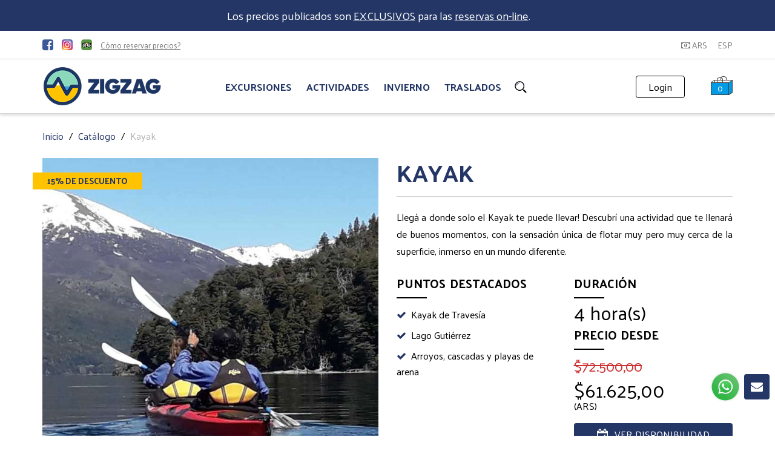

--- FILE ---
content_type: text/html;charset=UTF-8
request_url: https://www.zigzagtravel.com.ar/es/catalogo/san_carlos_de_bariloche-245/kayak-17.html
body_size: 12788
content:
<!doctype html>
<!--Conditionals for IE8-9 Support-->
<!--[if IE]><html lang="es" class="ie"><![endif]-->
<html lang="es">
  <head>
    <meta charset="utf-8">
    <title>ZigZag Travel - Kayak</title>
    <!--SEO Meta Tags-->
    <meta name="description" content="Llegá a donde solo el Kayak te puede llevar! Descubrí una actividad que te llenará de buenos momentos, con la sensación única de flotar muy pero muy cerca de la superficie, inmerso en un mundo diferente." />
    <meta name="keywords" content="kayak, travesia, lagos, kayac, paddling, lacustre, remo, gutiérrez, aventura" />
    <meta name="author" content="ZigZag Travel, by Omnes and Milenium Web Solutions" />
    <meta name="Robots" content="index, follow">
    <meta name="classification" content="Travel" />
    <meta name="Distribution" content="Global" />
    <meta name="audience" content="all" />
    <!-- Social tags -->
    <meta property="og:title" content="ZigZag Travel - Kayak"/>
    <meta property="og:type" content="website"/>
    <meta property="og:image" content="https://www.zigzagtravel.com.ar/entity/zigzag/images/Product/17/large/sq_kayak_bariloche5.jpg" />
    <meta property="og:image" content="https://www.zigzagtravel.com.ar/entity/zigzag/images/Product/17/large/sq_dsc_7516.jpg" />
    <meta property="og:image" content="https://www.zigzagtravel.com.ar/entity/zigzag/images/Product/17/large/sq_dsc_7405.jpg" />
    <meta property="og:image" content="https://www.zigzagtravel.com.ar/entity/zigzag/images/Product/17/large/sq_kayak_bariloche6.jpg" />
    <meta property="og:url" content="https://www.zigzagtravel.com.ar/es/catalogo/san_carlos_de_bariloche-245/kayak-17.html"/>
    <meta property="og:description" content="Llegá a donde solo el Kayak te puede llevar! Descubrí una actividad que te llenará de buenos momentos, con la sensación única de flotar muy pero muy cerca de la superficie, inmerso en un mundo diferente."/>
    <!--Mobile Specific Meta Tag-->
    <meta name="viewport" content="width=device-width, initial-scale=1.0, maximum-scale=1.0, user-scalable=no" />
    <!--Favicon-->
    <link rel="shortcut icon" href="/sites/zigzag/favicon.ico" type="image/x-icon">
    <link rel="icon" href="/sites/zigzag/favicon.ico" type="image/x-icon">
    <script src="/sites/zigzag/js/libs/modernizr.custom.js"></script>
    <!--Fonts -->
    <link rel="preconnect" href="https://fonts.googleapis.com">
    <link rel="preconnect" href="https://fonts.gstatic.com" crossorigin>
    <link href="https://fonts.googleapis.com/css2?family=Palanquin:wght@400;700&display=swap" rel="stylesheet">
    <link href="/sites/zigzag/fonts/FontAwesome/css/font-awesome.min.css" rel="stylesheet" media="screen">
    <!--Stylesheet-->
    <link href="/sites/zigzag/css/styles.css" rel="stylesheet" media="screen">
    <link href="/sites/zigzag/css/zigzag.css" rel="stylesheet" media="screen">
    <link href="/sites/zigzag/css/colors/color-new.css" rel="stylesheet" media="screen">
    <!--Master Slider Styles-->
    <link href="/sites/zigzag/masterslider/style/masterslider.css" rel="stylesheet" media="screen">
    <link href="/sites/zigzag/masterslider/skins/metro/style.css" rel="stylesheet" media="screen">
    <!-- alternate language -->
    <link rel="alternate" hreflang="es" href="https://www.zigzagtravel.com.ar/es/catalogo/san_carlos_de_bariloche-245/kayak-17.html" />
    <link rel="alternate" hreflang="en" href="https://www.zigzagtravel.com.ar/en/catalog/san_carlos_de_bariloche-245/kayaking-17.html" />
    <link rel="alternate" hreflang="pt-br" href="https://www.zigzagtravel.com.ar/pb/catalogo/san_carlos_de_bariloche-245/caiaque-17.html" />
    <!-- Opensearch Support -->
    <link href="/sites/zigzag/opensearch.xml" rel="search" type="application/opensearchdescription+xml" title="ZigZag Travel"/>
    <!--Adding Media Queries Support for IE8-->
    <!--[if lt IE 9]>
      <script src="/sites/zigzag/js/plugins/respond.js"></script>
    <![endif]-->
    
    <!-- Google Tag Manager -->
    <script>(function(w,d,s,l,i){w[l]=w[l]||[];w[l].push({'gtm.start':
    new Date().getTime(),event:'gtm.js'});var f=d.getElementsByTagName(s)[0],
    j=d.createElement(s),dl=l!='dataLayer'?'&l='+l:'';j.async=true;j.src=
    'https://www.googletagmanager.com/gtm.js?id='+i+dl;f.parentNode.insertBefore(j,f);
    })(window,document,'script','dataLayer','GTM-PTJBV3');</script>
    <!-- End Google Tag Manager -->
    
  </head>

  <!--Body-->
  <body class="animated fadeIn">
    
    <!-- Google Tag Manager (noscript) -->
    <noscript><iframe src="https://www.googletagmanager.com/ns.html?id=GTM-PTJBV3"
    height="0" width="0" style="display:none;visibility:hidden"></iframe></noscript>
    <!-- End Google Tag Manager (noscript) -->
    
    <!--Off-Canvas-->
    <div class="off-canvas-wrap" data-offcanvas>
        <div class="inner-wrap">
            <!--Off-Canvas Menu-->
<aside class="left-off-canvas-menu">
  <div class="mobile-navi">
    <form action="/busqueda" id="mobile-search-form" method="POST" class="mobile-search">
      <label class="sr-only" for="m-search"></label>
        <input class="form-control input-lg" name="q" id="m-search" type="text" placeholder="Buscar">
      <button type="submit"><i class="icon icon-search"></i></button>
    </form>
    <ul>
      <li><a href="/es/ayuda.html">Cómo reservar precios</a></li>
    </ul>
    <ul class="buttons">
      <li class="currency">
        <a title="ARS" href="#">ARS<i></i></a>
        <ul class="submenu">
          
          <li><a title="BRL" href="/currency?going=product-17&code=BRL">BRL</a></li>
          <li><a title="USD" href="/currency?going=product-17&code=USD">USD</a></li>
        </ul>
      </li>
      <li class="lang">
        <a title="Español" href="#"> ESP<i></i></a>
        <ul class="submenu">
          
          <li><a title="Português" href="/language?going=product-17&lang=pb">POR</a></li>
          <li><a title="English" href="/language?going=product-17&lang=en">ENG</a></li>
        </ul>
      </li>
    </ul>
    <ul class="buttons">
        <div id="session-user-mobile"></div>
    </ul>
    <ul>
      <li><a href="/es/categoria/excursiones-3">Excursiones</a><span></span>
          <ul class="submenu">
            <li><a href="/es/categoria/excursiones-3/tours_clasicos-4">Tours Clásicos</a></li>
            <li><a href="/es/categoria/excursiones-3/paseos_en_barco-5">Paseos en Barco</a></li>
          </ul>
      </li>
      <li><a href="/es/categoria/actividades-31">Actividades</a><span></span>
          <ul class="submenu">
            <li><a href="/es/categoria/actividades-31/cabalgata-48">Cabalgata</a></li>
            <li><a href="/es/categoria/actividades-31/rafting-7">Rafting</a></li>
            <li><a href="/es/categoria/actividades-31/kayak-33">Kayak</a></li>
            <li><a href="/es/categoria/actividades-31/canopy-35">Canopy</a></li>
            <li><a href="/es/categoria/actividades-31/navegacion_privada-36">Navegación privada</a></li>
            <li><a href="/es/categoria/actividades-31/mountain_bike-39">Mountain Bike</a></li>
            <li><a href="/es/categoria/actividades-31/paseos_en_tren-59">Paseos en Tren</a></li>
            <li><a href="/es/categoria/actividades-31/tickets_y_admisiones-55">Tickets y admisiones</a></li>
          </ul>
      </li>
      <li><a href="/es/categoria/invierno-18">Invierno</a><span></span>
          <ul class="submenu">
            <li><a href="/es/categoria/invierno-18/tours_y_actividades-29">Tours y Actividades</a></li>
            <li><a href="/es/categoria/invierno-18/ski-30">Ski</a></li>
            <li><a href="/es/categoria/invierno-18/snowboard-54">Snowboard</a></li>
            <li><a href="/es/categoria/invierno-18/alquiler_de_ropa_para_la_nieve-23">Alquiler de Ropa para la nieve</a></li>
            <li><a href="/es/categoria/invierno-18/experiencias_gourmet-21">Experiencias Gourmet</a></li>
          </ul>
      </li>
      <li><a href="/es/categoria/traslados-9">Traslados</a><span></span>
      </li>
    </ul>
  </div>
</aside><!--Off-Canvas Menu Close-->

            <!--Layout-->
            <div class="site-layout">
                
                <div class="info-string">
                  <div class="inner">
                    <p>Los precios publicados son <u>EXCLUSIVOS</u> para las <u>reservas on-line</u>.</p>
                  </div>
                </div>
                
                
                <div id="global-message" class="info-string" style="display:none;">
  <div class="inner">
    <span class="close">x</span>
    <p class="text"></p>
  </div>
</div>

                <!--Header Toolbar-->
<div class="header-toolbar">

  <div class="container">
    <div class="social-bar">
      <a href="https://www.facebook.com/ZigZagTravelTurismo" target="_blank"><i class="fa fa-facebook-square fa-lg facebook"></i></a>
      <a href="https://www.instagram.com/zigzagtravel.brc" target="_blank"><img src="/sites/zigzag/instagram_icon.png"></a>
      <a href="https://www.tripadvisor.com.ar/Attraction_Review-g312848-d2509140-Reviews-ZigZag_Travel-San_Carlos_de_Bariloche_Province_of_Rio_Negro_Patagonia.html" target="_blank"><img width="18" class="social-icon" src="/sites/zigzag/img/tripadv-icon.gif"></a>
    </div>
    <div class="cont-info">
      <div><a href="/es/ayuda.html" target="_blank" class="underline">Cómo reservar precios?</a></div>
    </div>
    <ul class="tools">
      <li class="currency">
        <a title="ARS" href="javascript:void(0);"><i class="fa fa-money"></i> ARS</a>
        <ul>
          
          <li><a title="BRL" href="/currency?going=product-17&code=BRL">BRL</a></li>
          <li><a title="USD" href="/currency?going=product-17&code=USD">USD</a></li>
        </ul>
      </li>
      <li class="lang">
        <a title="Español" href="javascript:void(0);"> ESP</a>
        <ul>
          
          <li><a title="Português" href="/language?going=product-17&lang=pb">POR</a></li>
          <li><a title="English" href="/language?going=product-17&lang=en">ENG</a></li>
        </ul>
      </li>
    </ul>
  </div>

</div><!--Header Toolbar Close-->
<!--Header-->
<header class="header sticky">
  <div class="inner">
    <div class="container group">
      <!--Logo-->
      <a class="logo" href="/es.html"><img src="/sites/zigzag/img/logo_zigzag.png" alt="ZigZag Travel"/></a>
      <!--Navigation Toggle-->
      <div class="left-off-canvas-toggle" id="nav-toggle"><span></span></div>
      <!--Site Navigation-->
<div class="navigation">
  <!-- 3 level Menu-->
  <nav class="menu">
    <ul>
      <li><a href="/es/categoria/excursiones-3">Excursiones</a>
          <ul class="submenu">
            <li><a href="/es/categoria/excursiones-3/tours_clasicos-4">Tours Clásicos</a></li>
            <li><a href="/es/categoria/excursiones-3/paseos_en_barco-5">Paseos en Barco</a></li>
          </ul>
      </li>
      <li><a href="/es/categoria/actividades-31">Actividades</a>
          <ul class="submenu">
            <li><a href="/es/categoria/actividades-31/cabalgata-48">Cabalgata</a></li>
            <li><a href="/es/categoria/actividades-31/rafting-7">Rafting</a></li>
            <li><a href="/es/categoria/actividades-31/kayak-33">Kayak</a></li>
            <li><a href="/es/categoria/actividades-31/canopy-35">Canopy</a></li>
            <li><a href="/es/categoria/actividades-31/navegacion_privada-36">Navegación privada</a></li>
            <li><a href="/es/categoria/actividades-31/mountain_bike-39">Mountain Bike</a></li>
            <li><a href="/es/categoria/actividades-31/paseos_en_tren-59">Paseos en Tren</a></li>
            <li><a href="/es/categoria/actividades-31/tickets_y_admisiones-55">Tickets y admisiones</a></li>
          </ul>
      </li>
      <li><a href="/es/categoria/invierno-18">Invierno</a>
          <ul class="submenu">
            <li><a href="/es/categoria/invierno-18/tours_y_actividades-29">Tours y Actividades</a></li>
            <li><a href="/es/categoria/invierno-18/ski-30">Ski</a></li>
            <li><a href="/es/categoria/invierno-18/snowboard-54">Snowboard</a></li>
            <li><a href="/es/categoria/invierno-18/alquiler_de_ropa_para_la_nieve-23">Alquiler de Ropa para la nieve</a></li>
            <li><a href="/es/categoria/invierno-18/experiencias_gourmet-21">Experiencias Gourmet</a></li>
          </ul>
      </li>
      <li><a href="/es/categoria/traslados-9">Traslados</a>
      </li>
    </ul>
  </nav>
  <!--Search-->
  <div class="search"><i class="icon icon-search"></i></div>
</div>

      <!--Tools-->
      <div class="tools group">
        <div id="session-user" data-role="live" data-method="update"></div>
        <div id="session-cart" data-role="live" data-method="update"></div>
      </div><!--Tools Close-->
    </div>
  </div>
  <!--Quick Search-->
  <form action="/busqueda" id="header-search-form" name="header-search" class="quick-search" method="POST" autocomplete="off">
    <div class="overlay"></div>
    <input name="q" class="search-field" type="text" placeholder="Ingrese su búsqueda aquí">
    <span>presione la tecla ENTER para iniciar la búsqueda</span>
  </form>
</header><!--Header Close-->

                <!--Page Content-->
                <div class="page">
<!--Breadcrumbs-->
<div class="container space-top">
  <div class="row">
      <div class="col-md-12 col-sm-12">
      <ol class="breadcrumb">
        <li><a href="/">Inicio</a></li>
        
        <li><a href="/busqueda">Catálogo</a></li>
        <li class="active">Kayak</li>
        
      </ol>
    </div>
  </div>
</div><!--Breadcrumbs Close-->

                    
    <section class="no-padding-bottom" id="product-section-container">
        <div class="container">
            <div class="row space-bottom">
                <div class="col-md-6">
                    <!--Slider-->
<div class="sp-slider double-space-bottom">
  <div class="master-slider" id="product-gallery">
    <div class="ms-slide">
      <img src="/sites/zigzag/masterslider/blank.gif" data-src="/entity/zigzag/images/Product/17/large/sq_kayak_bariloche5.jpg" alt="Kayak Bariloche"/>
      <img class="ms-thumb" src="/entity/zigzag/images/Product/17/small/sq_kayak_bariloche5.jpg" title="Kayak Bariloche" alt="Kayak Bariloche" />
    </div>
    <div class="ms-slide">
      <img src="/sites/zigzag/masterslider/blank.gif" data-src="/entity/zigzag/images/Product/17/large/sq_dsc_7516.jpg" alt="Bah&iacute;a piedra"/>
      <img class="ms-thumb" src="/entity/zigzag/images/Product/17/small/sq_dsc_7516.jpg" title="Bah&iacute;a piedra" alt="Bah&iacute;a piedra" />
    </div>
    <div class="ms-slide">
      <img src="/sites/zigzag/masterslider/blank.gif" data-src="/entity/zigzag/images/Product/17/large/sq_dsc_7405.jpg" alt="descanso en la playa"/>
      <img class="ms-thumb" src="/entity/zigzag/images/Product/17/small/sq_dsc_7405.jpg" title="descanso en la playa" alt="descanso en la playa" />
    </div>
    <div class="ms-slide">
      <img src="/sites/zigzag/masterslider/blank.gif" data-src="/entity/zigzag/images/Product/17/large/sq_kayak_bariloche6.jpg" alt="Kayak Bariloche"/>
      <img class="ms-thumb" src="/entity/zigzag/images/Product/17/small/sq_kayak_bariloche6.jpg" title="Kayak Bariloche" alt="Kayak Bariloche" />
    </div>
  </div>
  <a class="gallery-link" href="/es/galeria/san_carlos_de_bariloche-245/kayak-17.html" target="_blank">Ver galería completa</a>
</div>
<p class="badge badge-left red">15% de descuento </p>
                    
<blockquote>
<h3 class="heading">Promociones Vigentes<span></span></h3>
  
    
    <div class="space-bottom">
        <p class="badge badge-sq red">15% de descuento todos los días</p>
        <footer>hasta el Martes, 31 de marzo de 2026</footer>
    </div>
  
</blockquote>

                </div>
                <div class="col-md-6">
                    <h2 class="post-title">Kayak</h2>
<div class="block-devider">
  <p class="text-justify">Llegá a donde solo el Kayak te puede llevar! Descubrí una actividad que te llenará de buenos momentos, con la sensación única de flotar muy pero muy cerca de la superficie, inmerso en un mundo diferente.</p>
</div>
<div class="block-devider sp-tools">
  <div class="row">
    <div class="col-md-6 col-sm-6">
      <h3 class="heading">Puntos Destacados<span></span></h3>
      <ul class="featured-list">
          <li>Kayak de Travesía</li>
          <li>Lago Gutiérrez</li>
          <li>Arroyos, cascadas y playas de arena</li>
      </ul>
    </div>
    <div class="col-md-6 col-sm-6 space-bottom">
      <div class="space-bottom">
        <h3 class="heading">Duración<span></span></h3>
        <div class="price">4 hora(s)</div>
        <h3 class="heading">Precio Desde<span></span></h3>
        <div id="product-price-from" class="price">
          <div class="space-bottom"><del class="text-danger">$72.500,00</del></div>
          $61.625,00 <em class="currency-code">(ARS)</em>
        </div>
      </div>
      <a class="btn btn-md btn-block btn-success" id="book-now-btn"><i class="fa fa-calendar-check-o left"></i>Ver Disponibilidad</a>
    </div>
  </div>
</div>
<h3 class="heading">Descripción<span></span></h3>
<div id="product-description">Nuestro transporte partirá desde punto de encuentro en el centro de la ciudad y por hoteles sobre Av. Bustillo o Pioneros, luego nos trasladaremos hasta nuestro punto de embarque en el exclusivo en el Camping Lago Gutiérrez, un lugar diferente y único a orillas de este lago. Aquí estarán nuestros guías con todo el equipo preparado. Las mochilas con tu ropa y pertenencias, quedarán en nuestro vehículo que se quedará en el lugar. 

Luego de equiparlos los guías darán una charlas de seguridad, embarcamos comenzamos la navegación. El aproximado de navegación en el lago será de 2 hs., lo que incluye una parada en alguna de sus playas desoladas y paradisíacas para tomar un café, un te o un chocolate caliente con alfajores regionales. Luego de la parada volvemos a embarcar y regresamos a al punto de encuentro. Nos cambiamos y regresamos en unos 20 minutos hasta la ciudad</div>
<a id="expand-description" class="expandable-trigger-more" href="javascript:void(0)">
  <strong>+ Leer más sobre esta opción</strong>
</a>
<h3 class="heading">Incluído<span></span></h3>
<ul class="featured-list">
  <li>-Guías de Kayak</li>
  <li>-Equipamiento (remos, cubrecokpit, chaleco salvavidas, chaquetas de Kayak, remeras y manoplas de neoprene)</li>
  <li>-Snack y bebidas calientes</li>
  <li>-Traslados (según precio elegido)</li>
</ul>
  <h3 class="heading">Información Adicional<span></span></h3>
    <p class="text-justify  additional">No se requiere experiencia previa. </p>
    <p class="text-justify ">Ropa y calzado cómodos</p>
<script type="text/javascript">
  var firstAvailDate = "2026-01-31";
</script>

                </div>
            </div>
        </div>
    </section>
    <section class="double-padding-bottom" id="pricing-section">
        <div class="container">
            <div class="row sp-tools">
                <div class="col-md-3 col-sm-4">
                    <div class="datePicker" id="datePicker"></div>
<div id="week-info" class="hidden">
    <p class="p-sm">Semana del <span id="start-week"></span><br>
    al <span id="end-week"></span></p>
</div>

                </div>
                 <div id="price-section-container" class="col-md-9 col-sm-8">
                    <div id="content"></div>
                </div>
            </div>
        </div>
    </section>
    <script id="product-index-template" type="text/x-handlebars-template">
<div id="avail-options" class="avail-options">
    <div id="avail-form"></div>
    <div id="avail-results"></div>
    <div id="avail-detail"></div>
</div>
</script>

<script id="product-loading-template" type="text/x-handlebars-template">
<h3><i class="fa fa-cog fa-spin"></i>&nbsp;Buscando ...</h3>
</script>

<script id="product-availability-form-template" type="text/x-handlebars-template">
    <h3 class="heading">Buscar disponibilidad<span></span></h3>
    <div class="panel static panel-danger">
        <div class="panel-heading"><h4 class="panel-title">Elija en el calendario la fecha estimada de su viaje</h4></div>
        <div class="panel-body">
          <p>Debe seleccionar una fecha en el calendario para ver las opciones de precios disponibles</p>
        </div>
    </div>
</script>

<script id="product-availability-search-template" type="text/x-handlebars-template">
<h3 class="heading">Opciones encontradas para el {{dateLongFormatLocal searchDateStr}}<span></span></h3>
{{#if is_available}}
    <div class="panel-group space-top" id="price-collapse-panel">
        {{#each availabilities}}
            {{#if is_available}}
            <div class="panel static panel-primary">
                <div class="panel-heading">
                    <h4 class="panel-title">{{name}}</h4>
                </div>
                <div class="panel-body">
                   {{#if cancellation}}
                    <div class="row">
                        <div class="col-sm-12"><p class="p-sm">{{cancellation.short}}</p></div>
                    </div>
                    {{/if}}
                    {{#if description}}
                    <div class="row">
                        <div class="col-sm-12"><p class="p-sm">{{description}}</p></div>
                    </div>
                    {{/if}}
                    <div class="row">
                        <div class="col-lg-8 col-md-6 col-sm-12 col-xs-12 price-row">
                            desde <span class="price">{{#if has_discount}}<del class="text-danger">{{price_from}}</del> {{price_discounted}}{{else}}{{price_from}}{{/if}} <em class="currency-code">({{../../currency}}) {{#ifCond price_type '==' 'GROUP'}}por grupo{{else}}por persona{{/ifCond}}</em></span>
                        </div>
                        <div class="col-lg-4 col-md-6 col-sm-12 col-xs-12 text-right">
                            <a href="#/availability/detail/{{id}}/{{../../searchDate}}" class="btn btn-md btn-info" ><i class="fa fa-hand-pointer-o left"></i>Seleccionar Opción</a>
                        </div>
                    </div>
                </div>
            </div>
            {{/if}}
        {{/each}}
    </div>
{{else}}
    <div class="panel static panel-danger">
        <div class="panel-heading"><h4 class="panel-title">Sin disponibilidad</h4></div>
        <div class="panel-body">
          <p>No se encontró disponibilidad en la fecha seleccionada</p>
        </div>
    </div>
{{/if}}
</script>

<script id="product-availability-detail-template" type="text/x-handlebars-template">
<div class="row">
    <div class="col-md-10">
        <h3 class="heading">Detalle opción: {{name}}<span></span> </h3>
    </div>
    <div class="col-md-2">
        <a href="#/availability/search/{{searchDate}}">Volver al listado</a>
    </div>
</div>
{{#if is_available}}
{{#unless selectedDateAvailable}}
<div class="panel static panel-danger">
    <div class="panel-heading">
        <h4 class="panel-title">El día elegido no esta disponible</h4>
    </div>
    <div class="panel-body">
        <p>No se encontró disponibilidad en la fecha elegida, a continuación le ofrecemos la misma opción para reservar en los días siguientes al seleccionado, puede hacer click en el calendario para cambiar de fecha y continuar buscando en dias anteriores o posteriores al {{selectedDateStr}}</p>
    </div>
</div>
{{/unless}}
<div class="panel-group space-top" id="avail-collapse-panel">
    {{#each dates}}
    <div class="panel static {{#if options}}panel-primary{{else}}panel-danger{{/if}}">
        <div class="panel-heading">
            <h4 class="panel-title">
                {{#if is_available}}<span class="show-options">ver horarios</span>{{/if}}
                <a{{#if options}} data-toggle="collapse" data-parent="#avail-collapse-panel" href="#collapse-{{@index}}"{{/if}} class="{{#if is_available}}collapsible{{/if}}"><i class="fa {{#if is_available}}fa-calendar-check-o{{else}}fa-calendar-times-o{{/if}}"></i>&nbsp;{{dateLongFormatLocal full_date}} {{#if is_available}}{{#if has_discount}}<span class="badge">{{day_discount}}% de descuento</span>{{/if}}{{/if}}</a>
            </h4>
        </div>
        <div id="collapse-{{@index}}" class="panel-collapse collapse">
            <div class="panel-body">
                {{#if options}}
                <div class="row">
                    <div class="col-md-2 choose-hour">
                        <h4><span>Elegir Hora</span></h4>
                        <ul class="nav nav-pills nav-stacked" role="tablist">
                        {{#each options}}
                        <!--Nav Tabs-->
                            <li><a href="#tab-{{id}}" role="tab" data-toggle="tab"><span>{{#if is_full_day}}Disponible 24 hs.{{else}}{{start}} Hs{{#if end}} - {{end}} Hs{{/if}}{{/if}}</span></a></li>
                        {{/each}}
                        </ul>
                    </div>
                    <div class="col-md-10">
                        <!--Tabs Content-->
                        <div class="tab-content">
                            {{#each options}}
                            <div class="tab-pane fade" id="tab-{{id}}">
                                <div class="row">
                                    <form id="rate-{{id}}" class="form avail-price space-bottom" action="rate" method="POST">
                                        <div class="col-md-6">
                                            <h4>Elegir cantidad de personas</h4>
                                            <table class="table">
                                                <tbody>
                                                {{#each persons}}
                                                    {{#if has_price}}
                                                    <tr>
                                                        <td>
                                                            {{#ifCond ../../../../../../price_type '==' 'PERS'}}
                                                            <span class="p-lg">{{name}}</span>
                                                            <span class="p-sm">({{min_age}} - {{max_age}} años)</span>
                                                            {{/ifCond}}
                                                            <div class="select-style">
                                                                {{#personTierSelect ../../id_price ../../id}}{{#ifCond max_age '!=' 0}}person{{else}}group{{/ifCond}}{{/personTierSelect}}
                                                            </div>
                                                        </td>
                                                    </tr>
                                                    {{/if}}
                                                {{/each}}
                                                </tbody>
                                            </table>
                                            <div class="btn-calc">
                                                <button type="submit" id="rate-submit-{{id}}" class="rate-submit btn btn-md btn-success btn-block"><i class="fa fa-calculator left"></i> Calcular Precio</button>
                                                <div class="rate-msg" style="display:none;"><span class="text-danger small"><i class="fa fa-warning"></i> Debe seleccionar al menos una persona para calcular el precio.</span></div>
                                            </div>
                                        </div>
                                        <input type="hidden" name="id_product" value="{{../../../productId}}">
                                        <input type="hidden" name="id_availability" value="{{../../../id}}">
                                        <input type="hidden" name="id_availability_detail" value="{{id}}">
                                        <input type="hidden" name="id_price" value="{{id_price}}">
                                        <input type="hidden" name="selected_date" value="{{../full_date}}">
                                    </form>
                                    <div class="col-md-6">
                                        {{#if ../has_discount}}
                                        <div class="space-bottom">
                                            <span class="badge badge-lg red">{{../../day_discount}}% de descuento</span>
                                            <p class="text-danger small">El descuento se aplicará luego de seleccionar las personas y calcular el precio</p>
                                        </div>
                                        {{/if}}
                                        <div id="rate-detail-{{id}}" class="rate-detail"></div>
                                    </div>
                                </div>
                            </div>
                            {{/each}}
                        </div>
                    </div>
                </div>
                {{else}}
                <p class="text-danger"><strong>La opción seleccionada no tiene precios este día.</strong></p>
                {{/if}}
            </div>
        </div>
    </div>
    {{/each}}
</div>
{{else}}
<div class="panel static panel-danger">
    <div class="panel-heading"><h4 class="panel-title">Sin disponibilidad</h4></div>
    <div class="panel-body">
      <p>No se encontró disponibilidad en la fecha seleccionada</p>
    </div>
</div>
{{/if}}
</script>

<script id="product-rate-template" type="text/x-handlebars-template">
<form action="/carro" method="POST" name="add-to-cart" id="form-add-to-cart" novalidate>
<div class="space-bottom">
    {{#if cancellation}}
    <p class="p-sm cancellation">{{cancellation.short}}</p>
    {{/if}}
    <span class="badge badge-lg blue">Precio Total</span>
    <div class="sidebar left no-devider center-block space-top">
        <div class="widget cart-totals">
            <table>
              <tbody>
                {{#each person}}
                <tr>
                    <td>{{count}} {{#ifCond ../price_type '==' 'GROUP'}}Persona(s){{else}}{{name}}{{/ifCond}}</td>
                    <td class="text-right">{{#ifCond amount.float '==' '0.00'}}Sin Cargo{{else}}{{amount.total}} ({{amount.currency}}){{/ifCond}}</td>
                </tr>
                <input type="hidden" name="{{type_id}}" value="{{count}}">
                {{/each}}
              </tbody>
            </table>
            {{#if rate.has_discount}}
            <table>
              <tbody>
                <tr>
                    <td>Subtotal</td>
                    <td class="text-right">{{rate.amount.total}} ({{rate.currency}})</td>
                </tr>
                <tr>
                    <td class="text-danger">Descuento {{rate.amount.discount.percentage}}%</td>
                    <td class="text-right text-danger">-{{rate.amount.discount.total}} ({{rate.currency}})</td>
                </tr>
              </tbody>
            </table>
            {{/if}}
            <table class="total">
              <tbody>
                <tr>
                    <td>Total</td>
                    <td class="text-right">{{rate.amount.after}} ({{rate.currency}})</td>
                </tr>
              </tbody>
            </table>
        </div>
    </div>
</div>
{{#if additionals}}
<div class="double-space-bottom">
    <span class="badge badge-lg blue">Opcionales por persona</span>
    <p class="text-primary small">Esta opción cuenta con extras que podrá agregar a la reserva. Sólo indique la cantidad deseada antes de agregar al carro. </p>
    <table class="table table-striped">
        <tbody>
            {{#each additionals}}
            <tr>
                <td colspan="3"><strong>{{additional}}{{#if description}}: {{description}}{{/if}}</strong></td>
            </tr>
            <tr>
                <td>
                    <span class="price">{{amount}}</span><br> (por persona)
                </td>
                <td>
                    Cantidad deseada
                    <div class="qnt-count">
                        <a class="incr-btn fa fa-angle-left inactive" data-action="decrease" href="#"></a>
                        <input class="quantity" type="text" name="additional-{{id}}" value="0">
                        <a class="incr-btn fa fa-angle-right" data-action="increase" href="#"></a>
                    </div>
                </td>
            </tr>
          {{/each}}
        </tbody>
    </table>
</div>
{{/if}}
{{#if is_transfer}}
 <div class="double-space-bottom price-transfer">
    <span class="badge badge-lg blue">{{#if transfer_is_one_way}}Datos de vuelo{{else}}Datos de llegada{{/if}}</span>
    {{#if transfer_is_one_way}}
    <div class="form-group">
        <label>Seleccionar una opción</label>
        <div class="select-style">
            <select style="width:100%" class="select2" data-select-search="true" name="transfer_one_way_is_arrival">
                <option value="1">Aeropuerto - Hotel</option>
                <option value="0">Hotel - Aeropuerto</option>
            </select>
        </div>
    </div>
    {{/if}}
    <div class="form-group">
        <label>{{#if transfer_is_one_way}}Fecha{{else}}Fecha de llegada{{/if}}</label>
        <input type="text" value="{{dateFormatLocal detail.date}}" class="form-control input-lg" disabled="disabled" disabled>
    </div>
    <div class="row">
        <div class="col-md-6 col-xs-6">
            <div class="form-group">
                <label>Hora</label>
                <input type="text" class="form-control input-lg transfer-hour" name="transfer_hr" min="0" max="24" maxlength="2" autocomplete="off" required>
            </div>
        </div>
        <div class="col-md-6 col-xs-6">
            <div class="form-group">
                <label>Minutos</label>
                <input type="text" class="form-control input-lg transfer-hour" name="transfer_min" min="0" max="59" maxlength="2" autocomplete="off" required>
            </div>
        </div>
    </div>
    <div class="form-group">
        <label>Compañía</label>
        <input type="text" class="form-control input-lg" name="transfer_company" maxlength="100" autocomplete="off" required>
    </div>
    <div class="form-group">
        <label>Número de vuelo</label>
        <input type="text" class="form-control input-lg" name="transfer_flight" maxlength="10" autocomplete="off" required>
    </div>
    {{#unless transfer_is_one_way}}
    <span class="badge badge-lg blue">Datos de regreso</span>
    <div class="form-group">
        <label>Fecha de regreso</label>
        <div class="datePicker" id="transfer-return-date" data-start="{{detail.date}}"></div>
        <input type="text" id="transfer-return-date-input" name="transfer_return_date" required>
    </div>
    <div class="row">
        <div class="col-md-6 col-xs-6">
            <div class="form-group">
                <label>Hora</label>
                <input type="text" class="form-control input-lg transfer-hour" name="transfer_return_hr" min="0" max="24" maxlength="2" autocomplete="off" required>
            </div>
        </div>
        <div class="col-md-6 col-xs-6">
            <div class="form-group">
                <label>Minutos</label>
                <input type="text" class="form-control input-lg transfer-hour" name="transfer_return_min" min="0" max="59" maxlength="2" autocomplete="off" required>
            </div>
        </div>
    </div>
    <div class="form-group">
        <label>Compañía</label>
        <input type="text" class="form-control input-lg" name="transfer_return_company" maxlength="100" autocomplete="off" required>
    </div>
    <div class="form-group">
        <label>Número de vuelo</label>
        <input type="text" class="form-control input-lg" name="transfer_return_flight" maxlength="10" autocomplete="off" required>
    </div>
    <input type="hidden" name="is_transfer_return" value="1">
    {{/unless}}
    <input type="hidden" name="is_transfer" value="1">
    <input type="hidden" name="transfer_is_one_way" value="{{#if transfer_is_one_way}}1{{else}}0{{/if}}">
</div>
{{/if}}
    <input type="hidden" name="selected_date" value="{{detail.date}}">
    <input type="hidden" name="id_availability" value="{{id_availability}}">
    <input type="hidden" name="id_product" value="{{id_product}}">
    <input type="hidden" name="id_availability_detail" value="{{id}}">
    <button type="submit" class="btn btn-lg btn-block btn-success"><i class="fa fa-plus left"></i>Agregar al Carro</button>
</form>
</script>
    <script type="text/javascript">
    var productId = 17;
    var productMmode = 'SINGLE';
    var lastMinuteReservations = 1;
    </script>

                </div>
                <!--Page Content Close-->
                <!--Footer-->
<footer class="footer">
    <div class="container">
        <div class="row">
            <div class="col-sm-5">
                <div class="features">
                    <div class="group">
                      <div class="pull-left hidden-sm"><i class="icon icon-house"></i></div>
                      <div class="pull-left">
                        <h4>Atención personal</h4>
                        <p>Villegas 316 P2 Of. A (R8400)<br>
                          San Carlos de Bariloche<br>
                          <a class="tel" href="tel:+542944432003">+54 (294) 443 2003</a><br>
                          <strong>Lunes a Viernes 9 a 13 hs</strong></p>
                      </div>
                    </div>
                    <div class="group">
                        <div class="pull-left hidden-sm"><i class="icon icon-bag"></i></div>
                        <div class="pull-left">
                          <h4>Cómo reservar precios?</h4>
                          <p><a href="/es/ayuda.html"> Click Aquí</a> para ver paso a paso como realizar una reserva</p>
                        </div>
                    </div>
                    <div class="group">
                        <div class="pull-left hidden-sm"><i class="icon icon-phone"></i></div>
                        <div class="pull-left">
                          <h4>Asistencia 24hs.</h4>
                          <p>Atención en destino las 24hs<br>en nuestro celular de guardia</p>
                        </div>
                    </div>
                </div>
            </div>
            <div class="col-sm-4">
                <div class="feat-mid">
                    <div class="group">
                        <img src="/sites/zigzag/img/min-turismo.png" /><br>
                        <em>ZigZag Travel - <a target="_blank" href="https://www.argentina.gob.ar/turismo/turista/agencias-de-viajes-autorizadas">EVyT Leg. 11711</a> Res 7313</em>
                    </div>
                    <div class="group">
                        <a href="https://www.mercadopago.com.ar/cuotas" target="_blank"><img src="/sites/zigzag/img/logo-mercadopago.png" /></a><br>
                        <em>Trabajamos con MercadoPago</em>
                    </div>
                    <div class="group">
                        <i class="fa fa-cc-visa creditcard"></i>
                        <i class="fa fa-cc-mastercard creditcard"></i>
                        <i class="fa fa-cc-amex creditcard"></i>
                        <em><br>Aceptamos tarjetas de crédito</em>
                    </div>
                </div>
            </div>
            <div class="col-sm-3">
                <div class="contacts">
                    <ul class="featured-list">
                        <li><a href="/es/acerca.html">Quiénes Somos</a></li>
                        <li><a href="/es/terminos.html">Términos y Condiciones</a></li>
                        <li><a href="/es/preguntas.html">FAQ</a></li>
                    </ul>
                </div>
                <div class="group afip">
                    <a href="http://qr.afip.gob.ar/?qr=ULd-2na5Ms_LVmuVJMJ50A,," target="_blank"><img src="/sites/zigzag/img/icono-afip.jpg"></a>
                </div>
                <div class="social-networks">
                    <em>Seguinos en las redes</em>
                    <a href="https://www.facebook.com/ZigZagTravelTurismo" target="_blank"><span class="featured-icon icon-alt rounded facebook"><i class="fa fa-facebook"></i></span></a>
                    <a href="https://www.instagram.com/zigzagtravel.brc" target="_blank">
                        <span class="featured-icon icon-alt instagram">
                            <img src="/sites/zigzag/instagram_PNG11.png">
                        </span>
                    </a>
                    <a href="https://www.tripadvisor.com.ar/Attraction_Review-g312848-d2509140-Reviews-ZigZag_Travel-San_Carlos_de_Bariloche_Province_of_Rio_Negro_Patagonia.html" target="_blank"><span class="featured-icon icon-alt rounded tripadvisor"><i class="fa fa-tripadvisor"></i></span></a>
                </div>
            </div>
        </div>
    </div>
    <!--Copyright
    <div class="copyright">
        <div class="container">
            © 2016 <a href="http://www.omneslabs.com" target="_blank">Omnes</a>. All Rights Reserved. SEM&amp;SEO by <a href="http://mileniumsoluciones.com.ar/" target="_blank">Milenium Web Solutions</a>
        </div>
    </div>-->
</footer>
<!--Footer Close-->

            </div><!--Layout Close-->
            <!-- close the off-canvas menu -->
            <a class="exit-off-canvas"></a>
        </div>
    </div><!--Off-Canvas Close-->

<div class="sticky-btns">
  <div id="contact-container"></div>
  <span id="contact-wp"><a href="https://wa.me/message/5A7OFDHV6A5IP1" target="_blank"><img src="/img/whatsapp-sticky.svg"></a></span>
  <span id="contact-btn"><i class="fa fa-envelope"></i></span>
  <span id="scrollTop-btn"><i class="fa fa-chevron-up"></i></span>
  <script id="contact-form-template" type="text/x-handlebars-template">
  <form id="contact-form" class="quick-contact form" action="save" method="POST" name="quick-contact" novalidate>
    <h4 class="title">Contactenos</h4>
    <div id="contact-form-reminder" class="reminder">
      <h4 class="help">Antes de consultar recuerde:</h4>
      <ul class="featured-list">
        <li>Puede realizar su cotización on-line previo a realizar una reserva de precio.</li>
        <li>Al momento de cotizar se pueden seleccionar las personas por edad.</li>
        <li>Puede pagar con tarjeta de crédito o depósito bancario.</li>
        <li>Las reservas de precios son sin compromiso de compra.</li>
        <li>Los precios son exclusivos para reservas on-line.</li>
      </u>
    </div>
    <a class="btn btn-success btn-block space-bottom" href="/es/ayuda.html">¿Cómo reservar precios?</a>
    <a class="btn btn-primary btn-block" href="javascript:void(0)" id="contact-form-next">Enviar Consulta</a>
    <div id="contact-form-group" class="hide">
      <div class="form-group">
        <input class="form-control" type="text" name="name" id="qc-name" value="{{firstname}}" maxlength="121" placeholder="Ingrese su nombre" required>
      </div>
      <div class="form-group">
        <input class="form-control" type="email" name="email" id="qc-email" value="{{email}}" maxlength="145" placeholder="Ingrese su email" required>
      </div>
      <div class="form-group">
        <input class="form-control" type="phone" name="phone" id="qc-phone" maxlength="100" placeholder="Ingrese su teléfono">
      </div>
      <div class="form-group">
        <textarea class="form-control" name="message" id="qc-message" maxlength="10000" placeholder="Ingrese un mensaje" required></textarea>
      </div>
      <input type="hidden" name="url" id="contact-url">
      <input id="contact-form" class="btn btn-primary btn-block btn-save" type="submit" value="Enviar">
    </div>
  </form>
</script>

</div>

<script type="text/javascript">

var siteConfig = {
    entity: 'zigzag',
    domain: 'www.zigzagtravel.com.ar',
    publicUrl: '/sites/zigzag',
    clienIP: '3.15.197.228',
    language: 'es',
    facebookId: '248096238866406'
};

var translation = {
    reservationStatus: {
        PENDING: 'EN REVISIÓN',
        CANCELLED: 'CANCELADA',
        PAY_PENDING: 'PENDIENTE DE PAGO',
        ACCEPTED: 'ACEPTADA',
        PACK: 'PAQUETE',
        EXPIRED: 'EXPIRADA'
    },
    durationUnit: {
        H: 'Hora(s)',
        D: 'Día(s)',
    },
    price: {
        PER_GROUP_START: 'Grupo de',
        PERSON: 'persona',
        PEOPLE: 'personas'
    },
    cc: {
        NAME: 'Titular',
        MONTH_YEAR: 'mes/año'
    }
};

</script>
<script src="/sites/zigzag/js/libs/jquery-1.11.1.min.js"></script>
<script src="/sites/zigzag/js/libs/handlebars-v2.0.0.min.js"></script>
<script src="/sites/zigzag/js/libs/handlebars-helpers.js?v=0.29"></script>
<script src="/sites/zigzag/js/libs/path.min.js"></script>
<script src="/sites/zigzag/js/libs/moment.min.js"></script>
<script src="/sites/zigzag/js/locales/moment.es.js"></script>
<script src="/sites/zigzag/js/libs/simple-inheritance.js"></script>
<script src="/sites/zigzag/js/libs/sprintf.js"></script>
<script src="/sites/zigzag/js/libs/jquery.easing.min.js"></script>
<script src="/sites/zigzag/js/plugins/bootstrap.min.js"></script>
<script src="/sites/zigzag/js/locales/bootstrap-datepicker.es.js"></script>
<script src="/sites/zigzag/js/plugins/utilities.js"></script>
<script src="/sites/zigzag/js/plugins/foundation.min.js"></script>
<script src="/sites/zigzag/js/plugins/jquery.placeholder.js"></script>
<script src="/sites/zigzag/js/plugins/jquery.validate.min.js"></script>
<script src="/sites/zigzag/js/plugins/jquery.inputmask.bundle.min.js"></script>
<script src="/sites/zigzag/js/plugins/jquery.parallax.min.js"></script>
<script src="/sites/zigzag/js/plugins/icheck.min.js"></script>
<script src="/sites/zigzag/js/plugins/owl.carousel.min.js"></script>
<script src="/sites/zigzag/js/plugins/waypoints.min.js"></script>
<script src="/sites/zigzag/js/app/pax.models.js?v=0.29"></script>
<script src="/sites/zigzag/js/app/pax.controllers.js?v=0.29"></script>
<script src="/sites/zigzag/js/app/pax.views.js?v=0.29"></script>
<script src="/sites/zigzag/js/app/pax.routes.product.js?v=0.29"></script>
<script src="/sites/zigzag/js/app/pax.views.product.js?v=0.29"></script>
<script src="/sites/zigzag/js/app/pax.controllers.product.js?v=0.29"></script>
<script src="/sites/zigzag/js/plugins/masterslider.min.js"></script>
<script src="/sites/zigzag/js/plugins/markdown/markdown.min.js"></script>
<script type="text/javascript">

var sessionId = 'c97fecdb66182cb24610c845124e798b5be05ae5';
var accountUrl = '/micuenta';
var currencyCode = 'ARS';

$.extend($.validator.messages, {
    required: 'Este dato es requerido',
    remote: 'Correg&iacute; este dato',
    email: 'Ingrese un email v&aacute;lido',
    url: 'Ingres&aacute; una URL v&aacute;lida',
    date: 'Ingres&aacute; una fecha v&aacute;lida',
    dateISO: 'Ingres&aacute; una fecha correcta',
    number: 'S&oacute;lo n&uacute;meros',
    digits: 'S&oacute;lo d&iacute;gitos',
    creditcard: 'Ingres&aacute; una tarjeta de cr&eacute;dito v&aacute;lida',
    equalTo: 'Repet&iacute; el mismo valor',
    maxlength: $.validator.format('M&aacute;ximo {0} caracteres'),
    minlength: $.validator.format('M&iacute;nimo {0} caracteres'),
    rangelength: $.validator.format('Ingres&aacute; un valor entre {0} y {1} de largo'),
    range: $.validator.format('Ingres&aacute; un valor entre {0} y {1}'),
    max: $.validator.format('Ingres&aacute; un valor menor o igual a {0}'),
    min: $.validator.format('Ingres&aacute; un valor mayor o igual a {0}')
});

var locale = {
    loginError: "El email o la contraseña que ha ingresado es incorrecta.",
    resetError: "No se encontró el email solicitado.",
    successAccountUpdate: "Su cuenta se modificó con éxito",
    successRecoverPassRequest: "Revise su e-mail, hemos enviado los pasos a seguir para recuperar su contraseña.",
    errorRecoverTooMany: "Ya solicitó recuperar su clave en la última hora. Si no recibió el e-mail revise en el correo no deseado.",
    successResetPassRequest: "Su contraseña se modificó con éxito.",
    errorInvalidToken: "Token inválido",
    errorPassNoMatch: "La nueva contraseña y la confirmación no son iguales.",
    errorSamePass:  "La nueva contraseña debe ser diferente a la actual",
    successRegisterClient: "Se registró con éxito! Ya puede empezar a utilizar su cuenta en ZigZag Travel",
    errorProductNotActive: "La actividad no está más disponible",
    errorCurrencyNotValid: "La moneda de esta actividad cambió.",
    errorWeekDay: "El día seleccionado ya no está disponible.",
    errorSelectedDateNotValid: "El día seleccionado ya no está disponible.",
    errorInvalidPersonType: "Los precios de la actividad cambiaron.",
    errorInvalidPersonType: "Los precios de la actividad cambiaron.",
    errorInvalidAdditional: "Alguno de los adicionales ya no está disponible",
    successContactCreated: "Su mensaje se envió con éxito. Nos comunicaremos con usted a la brevedad. Muchas gracias.",
    errorEmailNotFound: "No se encontró el email solicitado.",
    reservationSubmitError: "No se pudo procesar la reserva, intente nuevamente",
    reservationMissingClient: "No se pudo completar la solicitud, primero debe registrar sus datos personales en el paso anterior para poder continuar",
    reservationRegisterError: "No se puedo completar el registro de los datos, por favor intente nuevamente de lo contrario contacte a nuestros operadores",
    reservationRegisterUserExists: "La dirección de correo ingresada ya existe en nuestros registros, para continuar debe ingresar con su email y contraseña, si no la recuerda haga click en: Olvidó su contraseña?.",
    reservationRegisterRepeatedEmail: "Los emails ingresados no coinciden",
    reservationLoginError: "Los datos ingresados no son válidos, intentelo nuevamente",
    reservationCreateFailed: "La reserva contiene errores, intente nuevamente",
};

</script>
<script src="/sites/zigzag/js/app/pax.js?v=0.29"></script>

<script id="session-id-template" type="text/x-handlebars-template">
{{id}}
</script>

<script id="session-user-template" type="text/x-handlebars-template">
<div id="user-header" class="user">
    <a href="/micuenta#/index"><i class="fa fa-user fa-lg"></i><span>{{firstname}}</span></a>
    <div class="user-dropdown">
        <a href="/micuenta#/index">Mi Cuenta</a>
        <a href="/micuenta#/logout">Salir</a>
    </div>
</div>
</script>

<script id="session-anon-template" type="text/x-handlebars-template">
<a class="signup pull-left" href="/micuenta#/login">Login</a>
</script>

<script id="session-user-mobile-template" type="text/x-handlebars-template">
<div id="user-header" class="user">
    <a href="/micuenta#/index"><i class="fa fa-user fa-lg"></i><span>{{firstname}}</span></a>
    <div class="user-dropdown">
        <a href="/micuenta#/index">Mi Cuenta</a>
        <a href="/micuenta#/logout">Salir</a>
    </div>
</div>
</script>

<script id="session-anon-mobile-template" type="text/x-handlebars-template">
<li><a href="/micuenta#/login">Login</a></li>
<li><a href="/micuenta#/register">Registro</a></li>
</script>

<script id="session-cart-template" type="text/x-handlebars-template">
<div class="cart-btn"><a class="link" href="/carro">{{#if item_count}}{{item_count}}{{else}}0{{/if}}</a>
  {{#if item_count}}
  <div class="cart-dropdown">
    <div class="wrap">
      <div class="container">
        <div class="row">
          <div class="col-md-8 col-sm-9">
            <strong>ACTIVIDADES EN SU CARRO DE COMPRAS</strong>
            <div class="owl-carousel">
            {{#each detail.items}}
              <div class="item">
                <a href="/es/catalogo/{{product.url}}">
                  <span class="name">{{product.title}}</span>
                  <span class="price">{{detail.amount_after}} <em class="currency-code">({{detail.currency}})</em></span>
                  <span class="overlay"></span>
                  <img class="cart-thumb" src="/entity/zigzag/images/Product/{{product.id}}/small/sq_{{product.image}}"/>
                 </a>
              </div>
            {{/each}}
            </div>
          </div>
          <div class="col-md-3 col-md-offset-1 col-sm-3">
            <h3 class="heading">Totales Carro<span></span></h3>
            <table class="total">
            {{#each detail.totals}}
                <tr>
                   <td class="text-right">{{#ifCond amount '!=' after}}<del class="text-danger amount">{{amount}}</del>{{/ifCond}} {{after}} <em class="currency-code">({{currency}})</em></td>
                </tr>
            {{/each}}
            </table>
            <a class="btn btn-center btn-primary btn-block" href="/carro">Modificar Carro</a>
            <a class="btn btn-center btn-success btn-block" href="/reserva">Reservar Precio</a>
          </div>
        </div>
      </div>
    </div>
  </div>
  {{/if}}
</div>
</script>

<script id="access-denied-template" type="text/x-handlebars-template">
Error: acceso denegado
</script>

<script id="register-form-partial" type="text/x-handlebars-template">
<form id="account-register-form" class="form signup-form" action="save" method="POST" novalidate>
  <div class="form-group">
    <label class="sr-only" for="firstname"></label>
    <input type="text" class="form-control input-lg" name="firstname" id="firstname" placeholder="Nombre" maxlength="60" autocomplete="off" required>
  </div>
  <div class="form-group">
    <label class="sr-only" for="lastname"></label>
    <input type="text" class="form-control input-lg" name="lastname" id="lastname" placeholder="Apellido" maxlength="60" autocomplete="off" required>
  </div>
  <div class="form-group">
    <label class="sr-only" for="country"></label>
    <input value="Country_" type="text" class="form-control input-lg" name="country" id="country" placeholder="País de Residencia" maxlength="60" autocomplete="off" required>
  </div>
  <div class="form-group">
    <label class="sr-only" for=""></label>
    <input type="email" class="form-control input-lg" name="email" id="email-register" placeholder="E-Mail" maxlength="145" autocomplete="off" required>
  </div>
  <div class="form-group">
    <label class="sr-only" for=""></label>
    <input type="email" class="form-control input-lg" name="repeat_email" id="r-email-register" placeholder="Repetir E-Mail" maxlength="145" autocomplete="off" required>
  </div>
  <div class="form-group">
    <label class="sr-only" for="password"></label>
    <input type="password" class="form-control input-lg" name="pass" id="password-register" placeholder="Contraseña" minlength="8" maxlength="60" autocomplete="off" required>
  </div>
  <div class="div-error" style="display:none;">
    <p class="text-danger"><i class="fa fa-warning"></i> <span class="error-msg"></span></p>
  </div>
  <input id="register-submit" class="btn btn-md btn-primary btn-center" type="submit" value="Registrarse">
</form>
</script>

<script id="checkout-user-info-block" type="text/x-handlebars-template">
    <blockquote>
        <p>Cliente conectado: {{user.firstname}} {{user.lastname}}</p>
        <footer>Email de contacto: {{user.email}}</footer>
    </blockquote>
</script>

<script id="login-form-partial" type="text/x-handlebars-template">
<form id="account-login-form" action="login" method="POST" class="form login-form space-bottom" novalidate>
  <div class="form-group">
    <label class="sr-only" for="email"></label>
    <input type="email" class="form-control input-lg" name="email" id="email-login" placeholder="E-Mail" required>
  </div>
  <div class="form-group">
    <label class="sr-only" for="password"></label>
    <input type="password" class="form-control input-lg" name="pass" id="password-login" placeholder="Contraseña" autocomplete="off" required>
  </div>
  <div class="div-error" style="display:none;">
    <p class="text-danger"><i class="fa fa-warning"></i>El email o la contraseña que ha ingresado es incorrecta.</p>
  </div>
  <input id="login-submit" class="btn btn-md btn-primary btn-center" type="submit" value="Login">
</form>
</script>
    <script type="text/javascript">
    $(function() {
      
    });
    </script>

  </body><!--Body Close-->
</html>


--- FILE ---
content_type: text/css
request_url: https://www.zigzagtravel.com.ar/sites/zigzag/css/styles.css
body_size: 53892
content:
/*! normalize.css v3.0.1 | MIT License | git.io/normalize */
html{font-family:sans-serif;-ms-text-size-adjust:100%;-webkit-text-size-adjust:100%}body{margin:0}article,aside,details,figcaption,figure,footer,header,hgroup,main,nav,section,summary{display:block}audio,canvas,progress,video{display:inline-block;vertical-align:baseline}audio:not([controls]){display:none;height:0}[hidden],template{display:none}a{background:transparent}a:active,a:hover{outline:0}abbr[title]{border-bottom:1px dotted}b,strong{font-weight:bold}dfn{font-style:italic}h1{font-size:2em;margin:0.67em 0}mark{background:#ff0;color:#000}small{font-size:80%}sub,sup{font-size:75%;line-height:0;position:relative;vertical-align:baseline}sup{top:-0.5em}sub{bottom:-0.25em}img{border:0}svg:not(:root){overflow:hidden}figure{margin:1em 40px}hr{-moz-box-sizing:content-box;box-sizing:content-box;height:0}pre{overflow:auto}code,kbd,pre,samp{font-family:monospace, monospace;font-size:1em}button,input,optgroup,select,textarea{color:inherit;font:inherit;margin:0}button{overflow:visible}button,select{text-transform:none}button,html input[type="button"],input[type="reset"],input[type="submit"]{-webkit-appearance:button;cursor:pointer}button[disabled],html input[disabled]{cursor:default}button::-moz-focus-inner,input::-moz-focus-inner{border:0;padding:0}input{line-height:normal}input[type="checkbox"],input[type="radio"]{box-sizing:border-box;padding:0}input[type="number"]::-webkit-inner-spin-button,input[type="number"]::-webkit-outer-spin-button{height:auto}input[type="search"]{-webkit-appearance:textfield;-moz-box-sizing:content-box;-webkit-box-sizing:content-box;box-sizing:content-box}input[type="search"]::-webkit-search-cancel-button,input[type="search"]::-webkit-search-decoration{-webkit-appearance:none}fieldset{border:1px solid #c0c0c0;margin:0 2px;padding:0.35em 0.625em 0.75em}legend{border:0;padding:0}textarea{overflow:auto}optgroup{font-weight:bold}table{border-collapse:collapse;border-spacing:0}td,th{padding:0}*{-webkit-box-sizing:border-box;-moz-box-sizing:border-box;box-sizing:border-box}*:before,*:after{-webkit-box-sizing:border-box;-moz-box-sizing:border-box;box-sizing:border-box}html{font-size:10px;-webkit-tap-highlight-color:rgba(0,0,0,0)}body{font-family:"Lato",Helvetica,Arial,sans-serif;font-size:1em;line-height:1.42857143;color:#000;background-color:#fff}input,button,select,textarea{font-family:inherit;font-size:inherit;line-height:inherit}a{color:#448956;text-decoration:none}a:hover,a:focus{color:#336741;text-decoration:underline}a:focus{outline:thin dotted;outline:5px auto -webkit-focus-ring-color;outline-offset:-2px}figure{margin:0}img{vertical-align:middle}.img-responsive,.thumbnail>img,.thumbnail a>img{display:block;width:100% \9;max-width:100%;height:auto}.img-rounded{border-radius:6px}.img-thumbnail{padding:4px;line-height:1.42857143;background-color:#fff;border:1px solid #ddd;border-radius:4px;-webkit-transition:all .2s ease-in-out;-o-transition:all .2s ease-in-out;transition:all .2s ease-in-out;display:inline-block;width:100% \9;max-width:100%;height:auto}.img-circle{border-radius:50%}hr{margin-top:1em;margin-bottom:1em;border:0;border-top:1px solid #f2f4f5}.sr-only{position:absolute;width:1px;height:1px;margin:-1px;padding:0;overflow:hidden;clip:rect(0, 0, 0, 0);border:0}.sr-only-focusable:active,.sr-only-focusable:focus{position:static;width:auto;height:auto;margin:0;overflow:visible;clip:auto}h1,h2,h3,h4,h5,h6,.h1,.h2,.h3,.h4,.h5,.h6{font-family:inherit;font-weight:500;line-height:1.5;color:inherit}h1 small,h2 small,h3 small,h4 small,h5 small,h6 small,.h1 small,.h2 small,.h3 small,.h4 small,.h5 small,.h6 small,h1 .small,h2 .small,h3 .small,h4 .small,h5 .small,h6 .small,.h1 .small,.h2 .small,.h3 .small,.h4 .small,.h5 .small,.h6 .small{font-weight:normal;line-height:1;color:#e7ecee}h1,.h1,h2,.h2,h3,.h3{margin-top:1em;margin-bottom:.5em}h1 small,.h1 small,h2 small,.h2 small,h3 small,.h3 small,h1 .small,.h1 .small,h2 .small,.h2 .small,h3 .small,.h3 .small{font-size:65%}h4,.h4,h5,.h5,h6,.h6{margin-top:.5em;margin-bottom:.5em}h4 small,.h4 small,h5 small,.h5 small,h6 small,.h6 small,h4 .small,.h4 .small,h5 .small,.h5 .small,h6 .small,.h6 .small{font-size:75%}h1,.h1{font-size:3.75em}h2,.h2{font-size:2.5em}h3,.h3{font-size:1.875em}h4,.h4{font-size:1.25em}h5,.h5{font-size:1em}h6,.h6{font-size:.875em}p{margin:0 0 .5em}.lead{margin-bottom:1em;font-size:1em;font-weight:300;line-height:1.4}@media (min-width:768px){.lead{font-size:1.5em}}small,.small{font-size:87%}cite{font-style:normal}mark,.mark{background-color:#fcf8e3;padding:.2em}.text-left{text-align:left}.text-right{text-align:right}.text-center{text-align:center}.text-justify{text-align:justify}.text-nowrap{white-space:nowrap}.text-lowercase{text-transform:lowercase}.text-uppercase{text-transform:uppercase}.text-capitalize{text-transform:capitalize}.text-muted{color:#e7ecee}.text-primary{color:#448956}a.text-primary:hover{color:#336741}.text-success{color:#3c763d}a.text-success:hover{color:#2b542c}.text-info{color:#31708f}a.text-info:hover{color:#245269}.text-warning{color:#8a6d3b}a.text-warning:hover{color:#66512c}.text-danger{color:#a94442}a.text-danger:hover{color:#843534}.bg-primary{color:#fff;background-color:#448956}a.bg-primary:hover{background-color:#336741}.bg-success{background-color:#dff0d8}a.bg-success:hover{background-color:#c1e2b3}.bg-info{background-color:#d9edf7}a.bg-info:hover{background-color:#afd9ee}.bg-warning{background-color:#fcf8e3}a.bg-warning:hover{background-color:#f7ecb5}.bg-danger{background-color:#f2dede}a.bg-danger:hover{background-color:#e4b9b9}.page-header{padding-bottom:-0.5em;margin:2em 0 1em;border-bottom:1px solid #f2f4f5}ul,ol{margin-top:0;margin-bottom:.5em}ul ul,ol ul,ul ol,ol ol{margin-bottom:0}.list-unstyled{padding-left:0;list-style:none}.list-inline{padding-left:0;list-style:none;margin-left:-5px}.list-inline>li{display:inline-block;padding-left:5px;padding-right:5px}dl{margin-top:0;margin-bottom:1em}dt,dd{line-height:1.42857143}dt{font-weight:bold}dd{margin-left:0}@media (min-width:768px){.dl-horizontal dt{float:left;width:160px;clear:left;text-align:right;overflow:hidden;text-overflow:ellipsis;white-space:nowrap}.dl-horizontal dd{margin-left:180px}}abbr[title],abbr[data-original-title]{cursor:help;border-bottom:1px dotted #e7ecee}.initialism{font-size:90%;text-transform:uppercase}blockquote{padding:.5em 1em;margin:0 0 1em;font-size:1.25em;border-left:5px solid #f2f4f5}blockquote p:last-child,blockquote ul:last-child,blockquote ol:last-child{margin-bottom:0}blockquote footer,blockquote small,blockquote .small{display:block;font-size:80%;line-height:1.42857143;color:#e7ecee}blockquote footer:before,blockquote small:before,blockquote .small:before{content:'\2014 \00A0'}.blockquote-reverse,blockquote.pull-right{padding-right:15px;padding-left:0;border-right:5px solid #f2f4f5;border-left:0;text-align:right}.blockquote-reverse footer:before,blockquote.pull-right footer:before,.blockquote-reverse small:before,blockquote.pull-right small:before,.blockquote-reverse .small:before,blockquote.pull-right .small:before{content:''}.blockquote-reverse footer:after,blockquote.pull-right footer:after,.blockquote-reverse small:after,blockquote.pull-right small:after,.blockquote-reverse .small:after,blockquote.pull-right .small:after{content:'\00A0 \2014'}blockquote:before,blockquote:after{content:""}address{margin-bottom:1em;font-style:normal;line-height:1.42857143}code,kbd,pre,samp{font-family:Menlo,Monaco,Consolas,"Courier New",monospace}code{padding:2px 4px;font-size:90%;color:#c7254e;background-color:#f9f2f4;border-radius:4px}kbd{padding:2px 4px;font-size:90%;color:#fff;background-color:#333;border-radius:3px;box-shadow:inset 0 -1px 0 rgba(0,0,0,0.25)}kbd kbd{padding:0;font-size:100%;box-shadow:none}pre{display:block;padding:0;margin:0 0 .5em;font-size:0;line-height:1.42857143;word-break:break-all;word-wrap:break-word;color:#797979;background-color:#f5f5f5;border:1px solid #ccc;border-radius:4px}pre code{padding:0;font-size:inherit;color:inherit;white-space:pre-wrap;background-color:transparent;border-radius:0}.pre-scrollable{max-height:340px;overflow-y:scroll}.container{margin-right:auto;margin-left:auto;padding-left:15px;padding-right:15px}@media (min-width:768px){.container{width:750px}}@media (min-width:992px){.container{width:970px}}@media (min-width:1200px){.container{width:1170px}}.container-fluid{margin-right:auto;margin-left:auto;padding-left:15px;padding-right:15px}.row{margin-left:-15px;margin-right:-15px}.col-xs-1, .col-sm-1, .col-md-1, .col-lg-1, .col-xs-2, .col-sm-2, .col-md-2, .col-lg-2, .col-xs-3, .col-sm-3, .col-md-3, .col-lg-3, .col-xs-4, .col-sm-4, .col-md-4, .col-lg-4, .col-xs-5, .col-sm-5, .col-md-5, .col-lg-5, .col-xs-6, .col-sm-6, .col-md-6, .col-lg-6, .col-xs-7, .col-sm-7, .col-md-7, .col-lg-7, .col-xs-8, .col-sm-8, .col-md-8, .col-lg-8, .col-xs-9, .col-sm-9, .col-md-9, .col-lg-9, .col-xs-10, .col-sm-10, .col-md-10, .col-lg-10, .col-xs-11, .col-sm-11, .col-md-11, .col-lg-11, .col-xs-12, .col-sm-12, .col-md-12, .col-lg-12{position:relative;min-height:1px;padding-left:15px;padding-right:15px}.col-xs-1, .col-xs-2, .col-xs-3, .col-xs-4, .col-xs-5, .col-xs-6, .col-xs-7, .col-xs-8, .col-xs-9, .col-xs-10, .col-xs-11, .col-xs-12{float:left}.col-xs-12{width:100%}.col-xs-11{width:91.66666667%}.col-xs-10{width:83.33333333%}.col-xs-9{width:75%}.col-xs-8{width:66.66666667%}.col-xs-7{width:58.33333333%}.col-xs-6{width:50%}.col-xs-5{width:41.66666667%}.col-xs-4{width:33.33333333%}.col-xs-3{width:25%}.col-xs-2{width:16.66666667%}.col-xs-1{width:8.33333333%}.col-xs-pull-12{right:100%}.col-xs-pull-11{right:91.66666667%}.col-xs-pull-10{right:83.33333333%}.col-xs-pull-9{right:75%}.col-xs-pull-8{right:66.66666667%}.col-xs-pull-7{right:58.33333333%}.col-xs-pull-6{right:50%}.col-xs-pull-5{right:41.66666667%}.col-xs-pull-4{right:33.33333333%}.col-xs-pull-3{right:25%}.col-xs-pull-2{right:16.66666667%}.col-xs-pull-1{right:8.33333333%}.col-xs-pull-0{right:auto}.col-xs-push-12{left:100%}.col-xs-push-11{left:91.66666667%}.col-xs-push-10{left:83.33333333%}.col-xs-push-9{left:75%}.col-xs-push-8{left:66.66666667%}.col-xs-push-7{left:58.33333333%}.col-xs-push-6{left:50%}.col-xs-push-5{left:41.66666667%}.col-xs-push-4{left:33.33333333%}.col-xs-push-3{left:25%}.col-xs-push-2{left:16.66666667%}.col-xs-push-1{left:8.33333333%}.col-xs-push-0{left:auto}.col-xs-offset-12{margin-left:100%}.col-xs-offset-11{margin-left:91.66666667%}.col-xs-offset-10{margin-left:83.33333333%}.col-xs-offset-9{margin-left:75%}.col-xs-offset-8{margin-left:66.66666667%}.col-xs-offset-7{margin-left:58.33333333%}.col-xs-offset-6{margin-left:50%}.col-xs-offset-5{margin-left:41.66666667%}.col-xs-offset-4{margin-left:33.33333333%}.col-xs-offset-3{margin-left:25%}.col-xs-offset-2{margin-left:16.66666667%}.col-xs-offset-1{margin-left:8.33333333%}.col-xs-offset-0{margin-left:0}@media (min-width:768px){.col-sm-1, .col-sm-2, .col-sm-3, .col-sm-4, .col-sm-5, .col-sm-6, .col-sm-7, .col-sm-8, .col-sm-9, .col-sm-10, .col-sm-11, .col-sm-12{float:left}.col-sm-12{width:100%}.col-sm-11{width:91.66666667%}.col-sm-10{width:83.33333333%}.col-sm-9{width:75%}.col-sm-8{width:66.66666667%}.col-sm-7{width:58.33333333%}.col-sm-6{width:50%}.col-sm-5{width:41.66666667%}.col-sm-4{width:33.33333333%}.col-sm-3{width:25%}.col-sm-2{width:16.66666667%}.col-sm-1{width:8.33333333%}.col-sm-pull-12{right:100%}.col-sm-pull-11{right:91.66666667%}.col-sm-pull-10{right:83.33333333%}.col-sm-pull-9{right:75%}.col-sm-pull-8{right:66.66666667%}.col-sm-pull-7{right:58.33333333%}.col-sm-pull-6{right:50%}.col-sm-pull-5{right:41.66666667%}.col-sm-pull-4{right:33.33333333%}.col-sm-pull-3{right:25%}.col-sm-pull-2{right:16.66666667%}.col-sm-pull-1{right:8.33333333%}.col-sm-pull-0{right:auto}.col-sm-push-12{left:100%}.col-sm-push-11{left:91.66666667%}.col-sm-push-10{left:83.33333333%}.col-sm-push-9{left:75%}.col-sm-push-8{left:66.66666667%}.col-sm-push-7{left:58.33333333%}.col-sm-push-6{left:50%}.col-sm-push-5{left:41.66666667%}.col-sm-push-4{left:33.33333333%}.col-sm-push-3{left:25%}.col-sm-push-2{left:16.66666667%}.col-sm-push-1{left:8.33333333%}.col-sm-push-0{left:auto}.col-sm-offset-12{margin-left:100%}.col-sm-offset-11{margin-left:91.66666667%}.col-sm-offset-10{margin-left:83.33333333%}.col-sm-offset-9{margin-left:75%}.col-sm-offset-8{margin-left:66.66666667%}.col-sm-offset-7{margin-left:58.33333333%}.col-sm-offset-6{margin-left:50%}.col-sm-offset-5{margin-left:41.66666667%}.col-sm-offset-4{margin-left:33.33333333%}.col-sm-offset-3{margin-left:25%}.col-sm-offset-2{margin-left:16.66666667%}.col-sm-offset-1{margin-left:8.33333333%}.col-sm-offset-0{margin-left:0}}@media (min-width:992px){.col-md-1, .col-md-2, .col-md-3, .col-md-4, .col-md-5, .col-md-6, .col-md-7, .col-md-8, .col-md-9, .col-md-10, .col-md-11, .col-md-12{float:left}.col-md-12{width:100%}.col-md-11{width:91.66666667%}.col-md-10{width:83.33333333%}.col-md-9{width:75%}.col-md-8{width:66.66666667%}.col-md-7{width:58.33333333%}.col-md-6{width:50%}.col-md-5{width:41.66666667%}.col-md-4{width:33.33333333%}.col-md-3{width:25%}.col-md-2{width:16.66666667%}.col-md-1{width:8.33333333%}.col-md-pull-12{right:100%}.col-md-pull-11{right:91.66666667%}.col-md-pull-10{right:83.33333333%}.col-md-pull-9{right:75%}.col-md-pull-8{right:66.66666667%}.col-md-pull-7{right:58.33333333%}.col-md-pull-6{right:50%}.col-md-pull-5{right:41.66666667%}.col-md-pull-4{right:33.33333333%}.col-md-pull-3{right:25%}.col-md-pull-2{right:16.66666667%}.col-md-pull-1{right:8.33333333%}.col-md-pull-0{right:auto}.col-md-push-12{left:100%}.col-md-push-11{left:91.66666667%}.col-md-push-10{left:83.33333333%}.col-md-push-9{left:75%}.col-md-push-8{left:66.66666667%}.col-md-push-7{left:58.33333333%}.col-md-push-6{left:50%}.col-md-push-5{left:41.66666667%}.col-md-push-4{left:33.33333333%}.col-md-push-3{left:25%}.col-md-push-2{left:16.66666667%}.col-md-push-1{left:8.33333333%}.col-md-push-0{left:auto}.col-md-offset-12{margin-left:100%}.col-md-offset-11{margin-left:91.66666667%}.col-md-offset-10{margin-left:83.33333333%}.col-md-offset-9{margin-left:75%}.col-md-offset-8{margin-left:66.66666667%}.col-md-offset-7{margin-left:58.33333333%}.col-md-offset-6{margin-left:50%}.col-md-offset-5{margin-left:41.66666667%}.col-md-offset-4{margin-left:33.33333333%}.col-md-offset-3{margin-left:25%}.col-md-offset-2{margin-left:16.66666667%}.col-md-offset-1{margin-left:8.33333333%}.col-md-offset-0{margin-left:0}}@media (min-width:1200px){.col-lg-1, .col-lg-2, .col-lg-3, .col-lg-4, .col-lg-5, .col-lg-6, .col-lg-7, .col-lg-8, .col-lg-9, .col-lg-10, .col-lg-11, .col-lg-12{float:left}.col-lg-12{width:100%}.col-lg-11{width:91.66666667%}.col-lg-10{width:83.33333333%}.col-lg-9{width:75%}.col-lg-8{width:66.66666667%}.col-lg-7{width:58.33333333%}.col-lg-6{width:50%}.col-lg-5{width:41.66666667%}.col-lg-4{width:33.33333333%}.col-lg-3{width:25%}.col-lg-2{width:16.66666667%}.col-lg-1{width:8.33333333%}.col-lg-pull-12{right:100%}.col-lg-pull-11{right:91.66666667%}.col-lg-pull-10{right:83.33333333%}.col-lg-pull-9{right:75%}.col-lg-pull-8{right:66.66666667%}.col-lg-pull-7{right:58.33333333%}.col-lg-pull-6{right:50%}.col-lg-pull-5{right:41.66666667%}.col-lg-pull-4{right:33.33333333%}.col-lg-pull-3{right:25%}.col-lg-pull-2{right:16.66666667%}.col-lg-pull-1{right:8.33333333%}.col-lg-pull-0{right:auto}.col-lg-push-12{left:100%}.col-lg-push-11{left:91.66666667%}.col-lg-push-10{left:83.33333333%}.col-lg-push-9{left:75%}.col-lg-push-8{left:66.66666667%}.col-lg-push-7{left:58.33333333%}.col-lg-push-6{left:50%}.col-lg-push-5{left:41.66666667%}.col-lg-push-4{left:33.33333333%}.col-lg-push-3{left:25%}.col-lg-push-2{left:16.66666667%}.col-lg-push-1{left:8.33333333%}.col-lg-push-0{left:auto}.col-lg-offset-12{margin-left:100%}.col-lg-offset-11{margin-left:91.66666667%}.col-lg-offset-10{margin-left:83.33333333%}.col-lg-offset-9{margin-left:75%}.col-lg-offset-8{margin-left:66.66666667%}.col-lg-offset-7{margin-left:58.33333333%}.col-lg-offset-6{margin-left:50%}.col-lg-offset-5{margin-left:41.66666667%}.col-lg-offset-4{margin-left:33.33333333%}.col-lg-offset-3{margin-left:25%}.col-lg-offset-2{margin-left:16.66666667%}.col-lg-offset-1{margin-left:8.33333333%}.col-lg-offset-0{margin-left:0}}table{background-color:transparent}th{text-align:left}.table{width:100%;max-width:100%;margin-bottom:1em}.table>thead>tr>th,.table>tbody>tr>th,.table>tfoot>tr>th,.table>thead>tr>td,.table>tbody>tr>td,.table>tfoot>tr>td{padding:8px;line-height:1.42857143;vertical-align:top;border-top:1px solid #ddd}.table>thead>tr>th{vertical-align:bottom;border-bottom:2px solid #ddd}.table>caption+thead>tr:first-child>th,.table>colgroup+thead>tr:first-child>th,.table>thead:first-child>tr:first-child>th,.table>caption+thead>tr:first-child>td,.table>colgroup+thead>tr:first-child>td,.table>thead:first-child>tr:first-child>td{border-top:0}.table>tbody+tbody{border-top:2px solid #ddd}.table .table{background-color:#fff}.table-condensed>thead>tr>th,.table-condensed>tbody>tr>th,.table-condensed>tfoot>tr>th,.table-condensed>thead>tr>td,.table-condensed>tbody>tr>td,.table-condensed>tfoot>tr>td{padding:5px}.table-bordered{border:1px solid #ddd}.table-bordered>thead>tr>th,.table-bordered>tbody>tr>th,.table-bordered>tfoot>tr>th,.table-bordered>thead>tr>td,.table-bordered>tbody>tr>td,.table-bordered>tfoot>tr>td{border:1px solid #ddd}.table-bordered>thead>tr>th,.table-bordered>thead>tr>td{border-bottom-width:2px}.table-striped>tbody>tr:nth-child(odd)>td,.table-striped>tbody>tr:nth-child(odd)>th{background-color:#f9f9f9}.table-hover>tbody>tr>td,.table-hover>tbody>tr>th{-webkit-transition:background .25s ease;-moz-transition:background .25s ease;transition:background .25s ease;background-color:transparent}.table-hover>tbody>tr:hover>td,.table-hover>tbody>tr:hover>th{background-color:#f5f5f5}table col[class*="col-"]{position:static;float:none;display:table-column}table td[class*="col-"],table th[class*="col-"]{position:static;float:none;display:table-cell}.table>thead>tr>td.active,.table>tbody>tr>td.active,.table>tfoot>tr>td.active,.table>thead>tr>th.active,.table>tbody>tr>th.active,.table>tfoot>tr>th.active,.table>thead>tr.active>td,.table>tbody>tr.active>td,.table>tfoot>tr.active>td,.table>thead>tr.active>th,.table>tbody>tr.active>th,.table>tfoot>tr.active>th{background-color:#f5f5f5}.table-hover>tbody>tr>td.active:hover,.table-hover>tbody>tr>th.active:hover,.table-hover>tbody>tr.active:hover>td,.table-hover>tbody>tr:hover>.active,.table-hover>tbody>tr.active:hover>th{background-color:#e8e8e8}.table>thead>tr>td.success,.table>tbody>tr>td.success,.table>tfoot>tr>td.success,.table>thead>tr>th.success,.table>tbody>tr>th.success,.table>tfoot>tr>th.success,.table>thead>tr.success>td,.table>tbody>tr.success>td,.table>tfoot>tr.success>td,.table>thead>tr.success>th,.table>tbody>tr.success>th,.table>tfoot>tr.success>th{background-color:#dff0d8}.table-hover>tbody>tr>td.success:hover,.table-hover>tbody>tr>th.success:hover,.table-hover>tbody>tr.success:hover>td,.table-hover>tbody>tr:hover>.success,.table-hover>tbody>tr.success:hover>th{background-color:#d0e9c6}.table>thead>tr>td.info,.table>tbody>tr>td.info,.table>tfoot>tr>td.info,.table>thead>tr>th.info,.table>tbody>tr>th.info,.table>tfoot>tr>th.info,.table>thead>tr.info>td,.table>tbody>tr.info>td,.table>tfoot>tr.info>td,.table>thead>tr.info>th,.table>tbody>tr.info>th,.table>tfoot>tr.info>th{background-color:#d9edf7}.table-hover>tbody>tr>td.info:hover,.table-hover>tbody>tr>th.info:hover,.table-hover>tbody>tr.info:hover>td,.table-hover>tbody>tr:hover>.info,.table-hover>tbody>tr.info:hover>th{background-color:#c4e3f3}.table>thead>tr>td.warning,.table>tbody>tr>td.warning,.table>tfoot>tr>td.warning,.table>thead>tr>th.warning,.table>tbody>tr>th.warning,.table>tfoot>tr>th.warning,.table>thead>tr.warning>td,.table>tbody>tr.warning>td,.table>tfoot>tr.warning>td,.table>thead>tr.warning>th,.table>tbody>tr.warning>th,.table>tfoot>tr.warning>th{background-color:#fcf8e3}.table-hover>tbody>tr>td.warning:hover,.table-hover>tbody>tr>th.warning:hover,.table-hover>tbody>tr.warning:hover>td,.table-hover>tbody>tr:hover>.warning,.table-hover>tbody>tr.warning:hover>th{background-color:#faf2cc}.table>thead>tr>td.danger,.table>tbody>tr>td.danger,.table>tfoot>tr>td.danger,.table>thead>tr>th.danger,.table>tbody>tr>th.danger,.table>tfoot>tr>th.danger,.table>thead>tr.danger>td,.table>tbody>tr.danger>td,.table>tfoot>tr.danger>td,.table>thead>tr.danger>th,.table>tbody>tr.danger>th,.table>tfoot>tr.danger>th{background-color:#f2dede}.table-hover>tbody>tr>td.danger:hover,.table-hover>tbody>tr>th.danger:hover,.table-hover>tbody>tr.danger:hover>td,.table-hover>tbody>tr:hover>.danger,.table-hover>tbody>tr.danger:hover>th{background-color:#ebcccc}@media screen and (max-width:767px){.table-responsive{width:100%;margin-bottom:.75em;overflow-y:hidden;overflow-x:auto;-ms-overflow-style:-ms-autohiding-scrollbar;border:1px solid #ddd;-webkit-overflow-scrolling:touch}.table-responsive>.table{margin-bottom:0}.table-responsive>.table>thead>tr>th,.table-responsive>.table>tbody>tr>th,.table-responsive>.table>tfoot>tr>th,.table-responsive>.table>thead>tr>td,.table-responsive>.table>tbody>tr>td,.table-responsive>.table>tfoot>tr>td{white-space:nowrap}.table-responsive>.table-bordered{border:0}.table-responsive>.table-bordered>thead>tr>th:first-child,.table-responsive>.table-bordered>tbody>tr>th:first-child,.table-responsive>.table-bordered>tfoot>tr>th:first-child,.table-responsive>.table-bordered>thead>tr>td:first-child,.table-responsive>.table-bordered>tbody>tr>td:first-child,.table-responsive>.table-bordered>tfoot>tr>td:first-child{border-left:0}.table-responsive>.table-bordered>thead>tr>th:last-child,.table-responsive>.table-bordered>tbody>tr>th:last-child,.table-responsive>.table-bordered>tfoot>tr>th:last-child,.table-responsive>.table-bordered>thead>tr>td:last-child,.table-responsive>.table-bordered>tbody>tr>td:last-child,.table-responsive>.table-bordered>tfoot>tr>td:last-child{border-right:0}.table-responsive>.table-bordered>tbody>tr:last-child>th,.table-responsive>.table-bordered>tfoot>tr:last-child>th,.table-responsive>.table-bordered>tbody>tr:last-child>td,.table-responsive>.table-bordered>tfoot>tr:last-child>td{border-bottom:0}}fieldset{padding:0;margin:0;border:0;min-width:0}legend{display:block;width:100%;padding:0;margin-bottom:1em;font-size:1.5em;line-height:inherit;color:#797979;border:0;border-bottom:1px solid #e5e5e5}label{display:inline-block;max-width:100%;margin-bottom:5px;font-weight:bold}input[type="search"]{-webkit-box-sizing:border-box;-moz-box-sizing:border-box;box-sizing:border-box}input[type="radio"],input[type="checkbox"]{margin:4px 0 0;margin-top:1px \9;line-height:normal}input[type="file"]{display:block}input[type="range"]{display:block;width:100%}select[multiple],select[size]{height:auto}input[type="file"]:focus,input[type="radio"]:focus,input[type="checkbox"]:focus{outline:thin dotted;outline:5px auto -webkit-focus-ring-color;outline-offset:-2px}output{display:block;padding-top:7px;font-size:1em;line-height:1.42857143;color:#000}.form-control{display:block;width:100%;height:30px;padding:6px 12px;font-size:1em;line-height:1.42857143;color:#000;background-color:#fff;background-image:none;border:1px solid #ccc;border-radius:0;-webkit-box-shadow:inset 0 1px 1px rgba(0,0,0,0.075);box-shadow:inset 0 1px 1px rgba(0,0,0,0.075);-webkit-transition:border-color ease-in-out .15s, box-shadow ease-in-out .15s;-o-transition:border-color ease-in-out .15s, box-shadow ease-in-out .15s;transition:border-color ease-in-out .15s, box-shadow ease-in-out .15s}.form-control:focus{border-color:#66afe9;outline:0;-webkit-box-shadow:inset 0 1px 1px rgba(0,0,0,.075), 0 0 8px rgba(102, 175, 233, 0.6);box-shadow:inset 0 1px 1px rgba(0,0,0,.075), 0 0 8px rgba(102, 175, 233, 0.6)}.form-control:focus{border-color:#b6b6b6;outline:0;-webkit-box-shadow:none;-moz-box-shadow:none;box-shadow:none}.form-control::-moz-placeholder{color:#e7ecee;opacity:1}.form-control:-ms-input-placeholder{color:#e7ecee}.form-control::-webkit-input-placeholder{color:#e7ecee}.form-control[disabled],.form-control[readonly],fieldset[disabled] .form-control{cursor:not-allowed;background-color:#f2f4f5;opacity:1}textarea.form-control{height:auto}input[type="search"]{-webkit-appearance:none}input[type="date"],input[type="time"],input[type="datetime-local"],input[type="month"]{line-height:30px;line-height:1.42857143 \0}input[type="date"].input-sm,input[type="time"].input-sm,input[type="datetime-local"].input-sm,input[type="month"].input-sm{line-height:13em}input[type="date"].input-lg,input[type="time"].input-lg,input[type="datetime-local"].input-lg,input[type="month"].input-lg{line-height:24em}.form-group{margin-bottom:15px}.radio,.checkbox{position:relative;display:block;min-height:1em;margin-top:10px;margin-bottom:10px}.radio label,.checkbox label{padding-left:20px;margin-bottom:0;font-weight:normal;cursor:pointer}.radio input[type="radio"],.radio-inline input[type="radio"],.checkbox input[type="checkbox"],.checkbox-inline input[type="checkbox"]{position:absolute;margin-left:-20px;margin-top:4px \9}.radio+.radio,.checkbox+.checkbox{margin-top:-5px}.radio-inline,.checkbox-inline{display:inline-block;padding-left:20px;margin-bottom:0;vertical-align:middle;font-weight:normal;cursor:pointer}.radio-inline+.radio-inline,.checkbox-inline+.checkbox-inline{margin-top:0;margin-left:10px}input[type="radio"][disabled],input[type="checkbox"][disabled],input[type="radio"].disabled,input[type="checkbox"].disabled,fieldset[disabled] input[type="radio"],fieldset[disabled] input[type="checkbox"]{cursor:not-allowed}.radio-inline.disabled,.checkbox-inline.disabled,fieldset[disabled] .radio-inline,fieldset[disabled] .checkbox-inline{cursor:not-allowed}.radio.disabled label,.checkbox.disabled label,fieldset[disabled] .radio label,fieldset[disabled] .checkbox label{cursor:not-allowed}.form-control-static{padding-top:7px;padding-bottom:7px;margin-bottom:0}.form-control-static.input-lg,.form-control-static.input-sm{padding-left:0;padding-right:0}.input-sm,.form-horizontal .form-group-sm .form-control{height:13em;padding:5px 10px;font-size:.875em;line-height:1.5;border-radius:3px}select.input-sm{height:13em;line-height:13em}textarea.input-sm,select[multiple].input-sm{height:auto}.input-lg,.form-horizontal .form-group-lg .form-control{height:24em;padding:10px 16px;font-size:1.125em;line-height:1.33;border-radius:6px}select.input-lg{height:24em;line-height:24em}textarea.input-lg,select[multiple].input-lg{height:auto}.has-feedback{position:relative}.has-feedback .form-control{padding-right:37.5px}.form-control-feedback{position:absolute;top:6em;right:0;z-index:2;display:block;width:30px;height:30px;line-height:30px;text-align:center}.input-lg+.form-control-feedback{width:24em;height:24em;line-height:24em}.input-sm+.form-control-feedback{width:13em;height:13em;line-height:13em}.has-success .help-block,.has-success .control-label,.has-success .radio,.has-success .checkbox,.has-success .radio-inline,.has-success .checkbox-inline{color:#3c763d}.has-success .form-control{border-color:#3c763d;-webkit-box-shadow:inset 0 1px 1px rgba(0,0,0,0.075);box-shadow:inset 0 1px 1px rgba(0,0,0,0.075)}.has-success .form-control:focus{border-color:#2b542c;-webkit-box-shadow:inset 0 1px 1px rgba(0,0,0,0.075),0 0 6px #67b168;box-shadow:inset 0 1px 1px rgba(0,0,0,0.075),0 0 6px #67b168}.has-success .input-group-addon{color:#3c763d;border-color:#3c763d;background-color:#dff0d8}.has-success .form-control-feedback{color:#3c763d}.has-warning .help-block,.has-warning .control-label,.has-warning .radio,.has-warning .checkbox,.has-warning .radio-inline,.has-warning .checkbox-inline{color:#8a6d3b}.has-warning .form-control{border-color:#8a6d3b;-webkit-box-shadow:inset 0 1px 1px rgba(0,0,0,0.075);box-shadow:inset 0 1px 1px rgba(0,0,0,0.075)}.has-warning .form-control:focus{border-color:#66512c;-webkit-box-shadow:inset 0 1px 1px rgba(0,0,0,0.075),0 0 6px #c0a16b;box-shadow:inset 0 1px 1px rgba(0,0,0,0.075),0 0 6px #c0a16b}.has-warning .input-group-addon{color:#8a6d3b;border-color:#8a6d3b;background-color:#fcf8e3}.has-warning .form-control-feedback{color:#8a6d3b}.has-error .help-block,.has-error .control-label,.has-error .radio,.has-error .checkbox,.has-error .radio-inline,.has-error .checkbox-inline{color:#a94442}.has-error .form-control{border-color:#a94442;-webkit-box-shadow:inset 0 1px 1px rgba(0,0,0,0.075);box-shadow:inset 0 1px 1px rgba(0,0,0,0.075)}.has-error .form-control:focus{border-color:#843534;-webkit-box-shadow:inset 0 1px 1px rgba(0,0,0,0.075),0 0 6px #ce8483;box-shadow:inset 0 1px 1px rgba(0,0,0,0.075),0 0 6px #ce8483}.has-error .input-group-addon{color:#a94442;border-color:#a94442;background-color:#f2dede}.has-error .form-control-feedback{color:#a94442}.has-feedback label.sr-only~.form-control-feedback{top:0}.help-block{display:block;margin-top:5px;margin-bottom:10px;color:#404040}@media (min-width:768px){.form-inline .form-group{display:inline-block;margin-bottom:0;vertical-align:middle}.form-inline .form-control{display:inline-block;width:auto;vertical-align:middle}.form-inline .input-group{display:inline-table;vertical-align:middle}.form-inline .input-group .input-group-addon,.form-inline .input-group .input-group-btn,.form-inline .input-group .form-control{width:auto}.form-inline .input-group>.form-control{width:100%}.form-inline .control-label{margin-bottom:0;vertical-align:middle}.form-inline .radio,.form-inline .checkbox{display:inline-block;margin-top:0;margin-bottom:0;vertical-align:middle}.form-inline .radio label,.form-inline .checkbox label{padding-left:0}.form-inline .radio input[type="radio"],.form-inline .checkbox input[type="checkbox"]{position:relative;margin-left:0}.form-inline .has-feedback .form-control-feedback{top:0}}.form-horizontal .radio,.form-horizontal .checkbox,.form-horizontal .radio-inline,.form-horizontal .checkbox-inline{margin-top:0;margin-bottom:0;padding-top:7px}.form-horizontal .radio,.form-horizontal .checkbox{min-height:8em}.form-horizontal .form-group{margin-left:-15px;margin-right:-15px}@media (min-width:768px){.form-horizontal .control-label{text-align:right;margin-bottom:0;padding-top:7px}}.form-horizontal .has-feedback .form-control-feedback{top:0;right:15px}@media (min-width:768px){.form-horizontal .form-group-lg .control-label{padding-top:14.3px}}@media (min-width:768px){.form-horizontal .form-group-sm .control-label{padding-top:6px}}.btn{display:inline-block;margin-bottom:0;font-weight:normal;text-align:center;vertical-align:middle;cursor:pointer;background-image:none;border:1px solid transparent;white-space:nowrap;padding:6px 12px;font-size:1em;line-height:1.42857143;border-radius:4px;-webkit-user-select:none;-moz-user-select:none;-ms-user-select:none;user-select:none}.btn:focus,.btn:active:focus,.btn.active:focus{outline:thin dotted;outline:5px auto -webkit-focus-ring-color;outline-offset:-2px}.btn:hover,.btn:focus{color:#fff;text-decoration:none}.btn:active,.btn.active{outline:0;background-image:none;-webkit-box-shadow:inset 0 3px 5px rgba(0,0,0,0.125);box-shadow:inset 0 3px 5px rgba(0,0,0,0.125)}.btn.disabled,.btn[disabled],fieldset[disabled] .btn{cursor:not-allowed;pointer-events:none;opacity:.65;filter:alpha(opacity=65);-webkit-box-shadow:none;box-shadow:none}.btn-default{color:#fff;background-color:#cacaca;border-color:#ccc}.btn-default:hover,.btn-default:focus,.btn-default:active,.btn-default.active,.open>.dropdown-toggle.btn-default{color:#fff;background-color:#b1b1b1;border-color:#adadad}.btn-default:active,.btn-default.active,.open>.dropdown-toggle.btn-default{background-image:none}.btn-default.disabled,.btn-default[disabled],fieldset[disabled] .btn-default,.btn-default.disabled:hover,.btn-default[disabled]:hover,fieldset[disabled] .btn-default:hover,.btn-default.disabled:focus,.btn-default[disabled]:focus,fieldset[disabled] .btn-default:focus,.btn-default.disabled:active,.btn-default[disabled]:active,fieldset[disabled] .btn-default:active,.btn-default.disabled.active,.btn-default[disabled].active,fieldset[disabled] .btn-default.active{background-color:#cacaca;border-color:#ccc}.btn-default .badge{color:#cacaca;background-color:#fff}.btn-primary{color:#fff;background-color:#448956;border-color:#3c784b}.btn-primary:hover,.btn-primary:focus,.btn-primary:active,.btn-primary.active,.open>.dropdown-toggle.btn-primary{color:#fff;background-color:#336741;border-color:#274f32}.btn-primary:active,.btn-primary.active,.open>.dropdown-toggle.btn-primary{background-image:none}.btn-primary.disabled,.btn-primary[disabled],fieldset[disabled] .btn-primary,.btn-primary.disabled:hover,.btn-primary[disabled]:hover,fieldset[disabled] .btn-primary:hover,.btn-primary.disabled:focus,.btn-primary[disabled]:focus,fieldset[disabled] .btn-primary:focus,.btn-primary.disabled:active,.btn-primary[disabled]:active,fieldset[disabled] .btn-primary:active,.btn-primary.disabled.active,.btn-primary[disabled].active,fieldset[disabled] .btn-primary.active{background-color:#448956;border-color:#3c784b}.btn-primary .badge{color:#448956;background-color:#fff}.btn-success{color:#fff;background-color:#5cb85c;border-color:#4cae4c}.btn-success:hover,.btn-success:focus,.btn-success:active,.btn-success.active,.open>.dropdown-toggle.btn-success{color:#fff;background-color:#449d44;border-color:#398439}.btn-success:active,.btn-success.active,.open>.dropdown-toggle.btn-success{background-image:none}.btn-success.disabled,.btn-success[disabled],fieldset[disabled] .btn-success,.btn-success.disabled:hover,.btn-success[disabled]:hover,fieldset[disabled] .btn-success:hover,.btn-success.disabled:focus,.btn-success[disabled]:focus,fieldset[disabled] .btn-success:focus,.btn-success.disabled:active,.btn-success[disabled]:active,fieldset[disabled] .btn-success:active,.btn-success.disabled.active,.btn-success[disabled].active,fieldset[disabled] .btn-success.active{background-color:#5cb85c;border-color:#4cae4c}.btn-success .badge{color:#5cb85c;background-color:#fff}.btn-info{color:#fff;background-color:#5bc0de;border-color:#46b8da}.btn-info:hover,.btn-info:focus,.btn-info:active,.btn-info.active,.open>.dropdown-toggle.btn-info{color:#fff;background-color:#31b0d5;border-color:#269abc}.btn-info:active,.btn-info.active,.open>.dropdown-toggle.btn-info{background-image:none}.btn-info.disabled,.btn-info[disabled],fieldset[disabled] .btn-info,.btn-info.disabled:hover,.btn-info[disabled]:hover,fieldset[disabled] .btn-info:hover,.btn-info.disabled:focus,.btn-info[disabled]:focus,fieldset[disabled] .btn-info:focus,.btn-info.disabled:active,.btn-info[disabled]:active,fieldset[disabled] .btn-info:active,.btn-info.disabled.active,.btn-info[disabled].active,fieldset[disabled] .btn-info.active{background-color:#5bc0de;border-color:#46b8da}.btn-info .badge{color:#5bc0de;background-color:#fff}.btn-warning{color:#fff;background-color:#ffce00;border-color:#e6b900}.btn-warning:hover,.btn-warning:focus,.btn-warning:active,.btn-warning.active,.open>.dropdown-toggle.btn-warning{color:#fff;background-color:#cca500;border-color:#a88800}.btn-warning:active,.btn-warning.active,.open>.dropdown-toggle.btn-warning{background-image:none}.btn-warning.disabled,.btn-warning[disabled],fieldset[disabled] .btn-warning,.btn-warning.disabled:hover,.btn-warning[disabled]:hover,fieldset[disabled] .btn-warning:hover,.btn-warning.disabled:focus,.btn-warning[disabled]:focus,fieldset[disabled] .btn-warning:focus,.btn-warning.disabled:active,.btn-warning[disabled]:active,fieldset[disabled] .btn-warning:active,.btn-warning.disabled.active,.btn-warning[disabled].active,fieldset[disabled] .btn-warning.active{background-color:#ffce00;border-color:#e6b900}.btn-warning .badge{color:#ffce00;background-color:#fff}.btn-danger{color:#fff;background-color:#c33;border-color:#b82e2e}.btn-danger:hover,.btn-danger:focus,.btn-danger:active,.btn-danger.active,.open>.dropdown-toggle.btn-danger{color:#fff;background-color:#a32929;border-color:#872222}.btn-danger:active,.btn-danger.active,.open>.dropdown-toggle.btn-danger{background-image:none}.btn-danger.disabled,.btn-danger[disabled],fieldset[disabled] .btn-danger,.btn-danger.disabled:hover,.btn-danger[disabled]:hover,fieldset[disabled] .btn-danger:hover,.btn-danger.disabled:focus,.btn-danger[disabled]:focus,fieldset[disabled] .btn-danger:focus,.btn-danger.disabled:active,.btn-danger[disabled]:active,fieldset[disabled] .btn-danger:active,.btn-danger.disabled.active,.btn-danger[disabled].active,fieldset[disabled] .btn-danger.active{background-color:#c33;border-color:#b82e2e}.btn-danger .badge{color:#c33;background-color:#fff}.btn-link{color:#448956;font-weight:normal;cursor:pointer;border-radius:0}.btn-link,.btn-link:active,.btn-link[disabled],fieldset[disabled] .btn-link{background-color:transparent;-webkit-box-shadow:none;box-shadow:none}.btn-link,.btn-link:hover,.btn-link:focus,.btn-link:active{border-color:transparent}.btn-link:hover,.btn-link:focus{color:#336741;text-decoration:underline;background-color:transparent}.btn-link[disabled]:hover,fieldset[disabled] .btn-link:hover,.btn-link[disabled]:focus,fieldset[disabled] .btn-link:focus{color:#e7ecee;text-decoration:none}.btn-lg,.btn-group-lg>.btn{padding:10px 16px;font-size:1.125em;line-height:1.33;border-radius:6px}.btn-sm,.btn-group-sm>.btn{padding:5px 10px;font-size:.875em;line-height:1.5;border-radius:3px}.btn-xs,.btn-group-xs>.btn{padding:1px 5px;font-size:.875em;line-height:1.5;border-radius:3px}.btn-block{display:block;width:100%}.btn-block+.btn-block{margin-top:5px}input[type="submit"].btn-block,input[type="reset"].btn-block,input[type="button"].btn-block{width:100%}.fade{opacity:0;-webkit-transition:opacity .15s linear;-o-transition:opacity .15s linear;transition:opacity .15s linear}.fade.in{opacity:1}.collapse{display:none}.collapse.in{display:block}tr.collapse.in{display:table-row}tbody.collapse.in{display:table-row-group}.collapsing{position:relative;height:0;overflow:hidden;-webkit-transition:height .35s ease;-o-transition:height .35s ease;transition:height .35s ease}.btn-group,.btn-group-vertical{position:relative;display:inline-block;vertical-align:middle}.btn-group>.btn,.btn-group-vertical>.btn{position:relative;float:left}.btn-group>.btn:hover,.btn-group-vertical>.btn:hover,.btn-group>.btn:focus,.btn-group-vertical>.btn:focus,.btn-group>.btn:active,.btn-group-vertical>.btn:active,.btn-group>.btn.active,.btn-group-vertical>.btn.active{z-index:2}.btn-group>.btn:focus,.btn-group-vertical>.btn:focus{outline:0}.btn-group .btn+.btn,.btn-group .btn+.btn-group,.btn-group .btn-group+.btn,.btn-group .btn-group+.btn-group{margin-left:-1px}.btn-toolbar{margin-left:-5px}.btn-toolbar .btn-group,.btn-toolbar .input-group{float:left}.btn-toolbar>.btn,.btn-toolbar>.btn-group,.btn-toolbar>.input-group{margin-left:5px}.btn-group>.btn:not(:first-child):not(:last-child):not(.dropdown-toggle){border-radius:0}.btn-group>.btn:first-child{margin-left:0}.btn-group>.btn:first-child:not(:last-child):not(.dropdown-toggle){border-bottom-right-radius:0;border-top-right-radius:0}.btn-group>.btn:last-child:not(:first-child),.btn-group>.dropdown-toggle:not(:first-child){border-bottom-left-radius:0;border-top-left-radius:0}.btn-group>.btn-group{float:left}.btn-group>.btn-group:not(:first-child):not(:last-child)>.btn{border-radius:0}.btn-group>.btn-group:first-child>.btn:last-child,.btn-group>.btn-group:first-child>.dropdown-toggle{border-bottom-right-radius:0;border-top-right-radius:0}.btn-group>.btn-group:last-child>.btn:first-child{border-bottom-left-radius:0;border-top-left-radius:0}.btn-group .dropdown-toggle:active,.btn-group.open .dropdown-toggle{outline:0}.btn-group>.btn+.dropdown-toggle{padding-left:8px;padding-right:8px}.btn-group>.btn-lg+.dropdown-toggle{padding-left:12px;padding-right:12px}.btn-group.open .dropdown-toggle{-webkit-box-shadow:inset 0 3px 5px rgba(0,0,0,0.125);box-shadow:inset 0 3px 5px rgba(0,0,0,0.125)}.btn-group.open .dropdown-toggle.btn-link{-webkit-box-shadow:none;box-shadow:none}.btn .caret{margin-left:0}.btn-lg .caret{border-width:5px 5px 0;border-bottom-width:0}.dropup .btn-lg .caret{border-width:0 5px 5px}.btn-group-vertical>.btn,.btn-group-vertical>.btn-group,.btn-group-vertical>.btn-group>.btn{display:block;float:none;width:100%;max-width:100%}.btn-group-vertical>.btn-group>.btn{float:none}.btn-group-vertical>.btn+.btn,.btn-group-vertical>.btn+.btn-group,.btn-group-vertical>.btn-group+.btn,.btn-group-vertical>.btn-group+.btn-group{margin-top:-1px;margin-left:0}.btn-group-vertical>.btn:not(:first-child):not(:last-child){border-radius:0}.btn-group-vertical>.btn:first-child:not(:last-child){border-top-right-radius:4px;border-bottom-right-radius:0;border-bottom-left-radius:0}.btn-group-vertical>.btn:last-child:not(:first-child){border-bottom-left-radius:4px;border-top-right-radius:0;border-top-left-radius:0}.btn-group-vertical>.btn-group:not(:first-child):not(:last-child)>.btn{border-radius:0}.btn-group-vertical>.btn-group:first-child:not(:last-child)>.btn:last-child,.btn-group-vertical>.btn-group:first-child:not(:last-child)>.dropdown-toggle{border-bottom-right-radius:0;border-bottom-left-radius:0}.btn-group-vertical>.btn-group:last-child:not(:first-child)>.btn:first-child{border-top-right-radius:0;border-top-left-radius:0}.btn-group-justified{display:table;width:100%;table-layout:fixed;border-collapse:separate}.btn-group-justified>.btn,.btn-group-justified>.btn-group{float:none;display:table-cell;width:1%}.btn-group-justified>.btn-group .btn{width:100%}.btn-group-justified>.btn-group .dropdown-menu{left:auto}[data-toggle="buttons"]>.btn>input[type="radio"],[data-toggle="buttons"]>.btn>input[type="checkbox"]{position:absolute;z-index:-1;opacity:0;filter:alpha(opacity=0)}.input-group{position:relative;display:table;border-collapse:separate}.input-group[class*="col-"]{float:none;padding-left:0;padding-right:0}.input-group .form-control{position:relative;z-index:2;float:left;width:100%;margin-bottom:0}.input-group-lg>.form-control,.input-group-lg>.input-group-addon,.input-group-lg>.input-group-btn>.btn{height:24em;padding:10px 16px;font-size:1.125em;line-height:1.33;border-radius:6px;height:38px;font-size:1.2em}select.input-group-lg>.form-control,select.input-group-lg>.input-group-addon,select.input-group-lg>.input-group-btn>.btn{height:24em;line-height:24em}textarea.input-group-lg>.form-control,textarea.input-group-lg>.input-group-addon,textarea.input-group-lg>.input-group-btn>.btn,select[multiple].input-group-lg>.form-control,select[multiple].input-group-lg>.input-group-addon,select[multiple].input-group-lg>.input-group-btn>.btn{height:auto}.input-group-sm>.form-control,.input-group-sm>.input-group-addon,.input-group-sm>.input-group-btn>.btn{height:13em;padding:5px 10px;font-size:.875em;line-height:1.5;border-radius:3px}select.input-group-sm>.form-control,select.input-group-sm>.input-group-addon,select.input-group-sm>.input-group-btn>.btn{height:13em;line-height:13em}textarea.input-group-sm>.form-control,textarea.input-group-sm>.input-group-addon,textarea.input-group-sm>.input-group-btn>.btn,select[multiple].input-group-sm>.form-control,select[multiple].input-group-sm>.input-group-addon,select[multiple].input-group-sm>.input-group-btn>.btn{height:auto}.input-group-addon,.input-group-btn,.input-group .form-control{display:table-cell}.input-group-addon:not(:first-child):not(:last-child),.input-group-btn:not(:first-child):not(:last-child),.input-group .form-control:not(:first-child):not(:last-child){border-radius:0}.input-group-addon,.input-group-btn{width:1%;white-space:nowrap;vertical-align:middle}.input-group-addon{padding:6px 12px;font-size:1em;font-weight:normal;line-height:1;color:#000;text-align:center;background-color:#f2f4f5;border:1px solid #ccc;border-radius:4px}.input-group-addon.input-sm{padding:5px 10px;font-size:.875em;border-radius:3px}.input-group-addon.input-lg{padding:10px 16px;font-size:1.125em;border-radius:6px}.input-group-addon input[type="radio"],.input-group-addon input[type="checkbox"]{margin-top:0}.input-group .form-control:first-child,.input-group-addon:first-child,.input-group-btn:first-child>.btn,.input-group-btn:first-child>.btn-group>.btn,.input-group-btn:first-child>.dropdown-toggle,.input-group-btn:last-child>.btn:not(:last-child):not(.dropdown-toggle),.input-group-btn:last-child>.btn-group:not(:last-child)>.btn{border-bottom-right-radius:0;border-top-right-radius:0}.input-group-addon:first-child{border-right:0}.input-group .form-control:last-child,.input-group-addon:last-child,.input-group-btn:last-child>.btn,.input-group-btn:last-child>.btn-group>.btn,.input-group-btn:last-child>.dropdown-toggle,.input-group-btn:first-child>.btn:not(:first-child),.input-group-btn:first-child>.btn-group:not(:first-child)>.btn{border-bottom-left-radius:0;border-top-left-radius:0}.input-group-addon:last-child{border-left:0}.input-group-btn{position:relative;font-size:0;white-space:nowrap}.input-group-btn>.btn{position:relative}.input-group-btn>.btn+.btn{margin-left:-1px}.input-group-btn>.btn:hover,.input-group-btn>.btn:focus,.input-group-btn>.btn:active{z-index:2}.input-group-btn:first-child>.btn,.input-group-btn:first-child>.btn-group{margin-right:-1px}.input-group-btn:last-child>.btn,.input-group-btn:last-child>.btn-group{margin-left:-1px}.nav{margin-bottom:0;padding-left:0;list-style:none}.nav>li{position:relative;display:block}.nav>li>a{position:relative;display:block;padding:10px 15px}.nav>li>a:hover,.nav>li>a:focus{text-decoration:none;background-color:#f2f4f5}.nav>li.disabled>a{color:#e7ecee}.nav>li.disabled>a:hover,.nav>li.disabled>a:focus{color:#e7ecee;text-decoration:none;background-color:transparent;cursor:not-allowed}.nav .open>a,.nav .open>a:hover,.nav .open>a:focus{background-color:#f2f4f5;border-color:#448956}.nav .nav-divider{height:1px;margin:-0.5em 0;overflow:hidden;background-color:#e5e5e5}.nav>li>a>img{max-width:none}.nav-tabs{border-bottom:1px solid #ddd}.nav-tabs>li{float:left;margin-bottom:-1px}.nav-tabs>li>a{margin-right:2px;line-height:1.42857143;border:1px solid transparent;border-radius:4px 4px 0 0}.nav-tabs>li>a:hover{border-color:#f2f4f5 #f2f4f5 #ddd}.nav-tabs>li.active>a,.nav-tabs>li.active>a:hover,.nav-tabs>li.active>a:focus{color:#e1e4e6;background-color:#fff;border:1px solid #ddd;border-bottom-color:transparent;cursor:default}.nav-tabs.nav-justified{width:100%;border-bottom:0}.nav-tabs.nav-justified>li{float:none}.nav-tabs.nav-justified>li>a{text-align:center;margin-bottom:5px}.nav-tabs.nav-justified>.dropdown .dropdown-menu{top:auto;left:auto}@media (min-width:768px){.nav-tabs.nav-justified>li{display:table-cell;width:1%}.nav-tabs.nav-justified>li>a{margin-bottom:0}}.nav-tabs.nav-justified>li>a{margin-right:0;border-radius:4px}.nav-tabs.nav-justified>.active>a,.nav-tabs.nav-justified>.active>a:hover,.nav-tabs.nav-justified>.active>a:focus{border:1px solid #ddd}@media (min-width:768px){.nav-tabs.nav-justified>li>a{border-bottom:1px solid #ddd;border-radius:4px 4px 0 0}.nav-tabs.nav-justified>.active>a,.nav-tabs.nav-justified>.active>a:hover,.nav-tabs.nav-justified>.active>a:focus{border-bottom-color:#fff}}.nav-pills>li{float:left}.nav-pills>li>a{border-radius:4px}.nav-pills>li+li{margin-left:2px}.nav-pills>li.active>a,.nav-pills>li.active>a:hover,.nav-pills>li.active>a:focus{color:#fff;background-color:#448956}.nav-stacked>li{float:none}.nav-stacked>li+li{margin-top:2px;margin-left:0}.nav-justified{width:100%}.nav-justified>li{float:none}.nav-justified>li>a{text-align:center;margin-bottom:5px}.nav-justified>.dropdown .dropdown-menu{top:auto;left:auto}@media (min-width:768px){.nav-justified>li{display:table-cell;width:1%}.nav-justified>li>a{margin-bottom:0}}.nav-tabs-justified{border-bottom:0}.nav-tabs-justified>li>a{margin-right:0;border-radius:4px}.nav-tabs-justified>.active>a,.nav-tabs-justified>.active>a:hover,.nav-tabs-justified>.active>a:focus{border:1px solid #ddd}@media (min-width:768px){.nav-tabs-justified>li>a{border-bottom:1px solid #ddd;border-radius:4px 4px 0 0}.nav-tabs-justified>.active>a,.nav-tabs-justified>.active>a:hover,.nav-tabs-justified>.active>a:focus{border-bottom-color:#fff}}.tab-content>.tab-pane{display:none}.tab-content>.active{display:block}.nav-tabs .dropdown-menu{margin-top:-1px;border-top-right-radius:0;border-top-left-radius:0}.navbar{position:relative;min-height:50px;margin-bottom:1em;border:1px solid transparent}@media (min-width:768px){.navbar{border-radius:4px}}@media (min-width:768px){.navbar-header{float:left}}.navbar-collapse{overflow-x:visible;padding-right:15px;padding-left:15px;border-top:1px solid transparent;box-shadow:inset 0 1px 0 rgba(255,255,255,0.1);-webkit-overflow-scrolling:touch}.navbar-collapse.in{overflow-y:auto}@media (min-width:768px){.navbar-collapse{width:auto;border-top:0;box-shadow:none}.navbar-collapse.collapse{display:block !important;height:auto !important;padding-bottom:0;overflow:visible !important}.navbar-collapse.in{overflow-y:visible}.navbar-fixed-top .navbar-collapse,.navbar-static-top .navbar-collapse,.navbar-fixed-bottom .navbar-collapse{padding-left:0;padding-right:0}}.navbar-fixed-top .navbar-collapse,.navbar-fixed-bottom .navbar-collapse{max-height:340px}@media (max-width:480px) and (orientation:landscape){.navbar-fixed-top .navbar-collapse,.navbar-fixed-bottom .navbar-collapse{max-height:200px}}.container>.navbar-header,.container-fluid>.navbar-header,.container>.navbar-collapse,.container-fluid>.navbar-collapse{margin-right:-15px;margin-left:-15px}@media (min-width:768px){.container>.navbar-header,.container-fluid>.navbar-header,.container>.navbar-collapse,.container-fluid>.navbar-collapse{margin-right:0;margin-left:0}}.navbar-static-top{z-index:1000;border-width:0 0 1px}@media (min-width:768px){.navbar-static-top{border-radius:0}}.navbar-fixed-top,.navbar-fixed-bottom{position:fixed;right:0;left:0;z-index:1030;-webkit-transform:translate3d(0, 0, 0);transform:translate3d(0, 0, 0)}@media (min-width:768px){.navbar-fixed-top,.navbar-fixed-bottom{border-radius:0}}.navbar-fixed-top{top:0;border-width:0 0 1px}.navbar-fixed-bottom{bottom:0;margin-bottom:0;border-width:1px 0 0}.navbar-brand{float:left;padding:24.5px 15px;font-size:1.125em;line-height:1em;height:50px}.navbar-brand:hover,.navbar-brand:focus{text-decoration:none}@media (min-width:768px){.navbar>.container .navbar-brand,.navbar>.container-fluid .navbar-brand{margin-left:-15px}}.navbar-toggle{position:relative;float:right;margin-right:15px;padding:9px 10px;margin-top:8px;margin-bottom:8px;background-color:transparent;background-image:none;border:1px solid transparent;border-radius:4px}.navbar-toggle:focus{outline:0}.navbar-toggle .icon-bar{display:block;width:22px;height:2px;border-radius:1px}.navbar-toggle .icon-bar+.icon-bar{margin-top:4px}@media (min-width:768px){.navbar-toggle{display:none}}.navbar-nav{margin:12.25px -15px}.navbar-nav>li>a{padding-top:10px;padding-bottom:10px;line-height:1em}@media (max-width:767px){.navbar-nav .open .dropdown-menu{position:static;float:none;width:auto;margin-top:0;background-color:transparent;border:0;box-shadow:none}.navbar-nav .open .dropdown-menu>li>a,.navbar-nav .open .dropdown-menu .dropdown-header{padding:5px 15px 5px 25px}.navbar-nav .open .dropdown-menu>li>a{line-height:1em}.navbar-nav .open .dropdown-menu>li>a:hover,.navbar-nav .open .dropdown-menu>li>a:focus{background-image:none}}@media (min-width:768px){.navbar-nav{float:left;margin:0}.navbar-nav>li{float:left}.navbar-nav>li>a{padding-top:24.5px;padding-bottom:24.5px}.navbar-nav.navbar-right:last-child{margin-right:-15px}}@media (min-width:768px){.navbar-left{float:left !important;float:left}.navbar-right{float:right !important;float:right}}.navbar-form{margin-left:-15px;margin-right:-15px;padding:10px 15px;border-top:1px solid transparent;border-bottom:1px solid transparent;-webkit-box-shadow:inset 0 1px 0 rgba(255,255,255,0.1),0 1px 0 rgba(255,255,255,0.1);box-shadow:inset 0 1px 0 rgba(255,255,255,0.1),0 1px 0 rgba(255,255,255,0.1);margin-top:10px;margin-bottom:10px}@media (min-width:768px){.navbar-form .form-group{display:inline-block;margin-bottom:0;vertical-align:middle}.navbar-form .form-control{display:inline-block;width:auto;vertical-align:middle}.navbar-form .input-group{display:inline-table;vertical-align:middle}.navbar-form .input-group .input-group-addon,.navbar-form .input-group .input-group-btn,.navbar-form .input-group .form-control{width:auto}.navbar-form .input-group>.form-control{width:100%}.navbar-form .control-label{margin-bottom:0;vertical-align:middle}.navbar-form .radio,.navbar-form .checkbox{display:inline-block;margin-top:0;margin-bottom:0;vertical-align:middle}.navbar-form .radio label,.navbar-form .checkbox label{padding-left:0}.navbar-form .radio input[type="radio"],.navbar-form .checkbox input[type="checkbox"]{position:relative;margin-left:0}.navbar-form .has-feedback .form-control-feedback{top:0}}@media (max-width:767px){.navbar-form .form-group{margin-bottom:5px}}@media (min-width:768px){.navbar-form{width:auto;border:0;margin-left:0;margin-right:0;padding-top:0;padding-bottom:0;-webkit-box-shadow:none;box-shadow:none}.navbar-form.navbar-right:last-child{margin-right:-15px}}.navbar-nav>li>.dropdown-menu{margin-top:0;border-top-right-radius:0;border-top-left-radius:0}.navbar-fixed-bottom .navbar-nav>li>.dropdown-menu{border-bottom-right-radius:0;border-bottom-left-radius:0}.navbar-btn{margin-top:10px;margin-bottom:10px}.navbar-btn.btn-sm{margin-top:18.5px;margin-bottom:18.5px}.navbar-btn.btn-xs{margin-top:14px;margin-bottom:14px}.navbar-text{margin-top:24.5px;margin-bottom:24.5px}@media (min-width:768px){.navbar-text{float:left;margin-left:15px;margin-right:15px}.navbar-text.navbar-right:last-child{margin-right:0}}.navbar-default{background-color:#f8f8f8;border-color:#e7e7e7}.navbar-default .navbar-brand{color:#777}.navbar-default .navbar-brand:hover,.navbar-default .navbar-brand:focus{color:#5e5e5e;background-color:transparent}.navbar-default .navbar-text{color:#777}.navbar-default .navbar-nav>li>a{color:#777}.navbar-default .navbar-nav>li>a:hover,.navbar-default .navbar-nav>li>a:focus{color:#333;background-color:transparent}.navbar-default .navbar-nav>.active>a,.navbar-default .navbar-nav>.active>a:hover,.navbar-default .navbar-nav>.active>a:focus{color:#555;background-color:#e7e7e7}.navbar-default .navbar-nav>.disabled>a,.navbar-default .navbar-nav>.disabled>a:hover,.navbar-default .navbar-nav>.disabled>a:focus{color:#ccc;background-color:transparent}.navbar-default .navbar-toggle{border-color:#ddd}.navbar-default .navbar-toggle:hover,.navbar-default .navbar-toggle:focus{background-color:#ddd}.navbar-default .navbar-toggle .icon-bar{background-color:#888}.navbar-default .navbar-collapse,.navbar-default .navbar-form{border-color:#e7e7e7}.navbar-default .navbar-nav>.open>a,.navbar-default .navbar-nav>.open>a:hover,.navbar-default .navbar-nav>.open>a:focus{background-color:#e7e7e7;color:#555}@media (max-width:767px){.navbar-default .navbar-nav .open .dropdown-menu>li>a{color:#777}.navbar-default .navbar-nav .open .dropdown-menu>li>a:hover,.navbar-default .navbar-nav .open .dropdown-menu>li>a:focus{color:#333;background-color:transparent}.navbar-default .navbar-nav .open .dropdown-menu>.active>a,.navbar-default .navbar-nav .open .dropdown-menu>.active>a:hover,.navbar-default .navbar-nav .open .dropdown-menu>.active>a:focus{color:#555;background-color:#e7e7e7}.navbar-default .navbar-nav .open .dropdown-menu>.disabled>a,.navbar-default .navbar-nav .open .dropdown-menu>.disabled>a:hover,.navbar-default .navbar-nav .open .dropdown-menu>.disabled>a:focus{color:#ccc;background-color:transparent}}.navbar-default .navbar-link{color:#777}.navbar-default .navbar-link:hover{color:#333}.navbar-default .btn-link{color:#777}.navbar-default .btn-link:hover,.navbar-default .btn-link:focus{color:#333}.navbar-default .btn-link[disabled]:hover,fieldset[disabled] .navbar-default .btn-link:hover,.navbar-default .btn-link[disabled]:focus,fieldset[disabled] .navbar-default .btn-link:focus{color:#ccc}.navbar-inverse{background-color:#222;border-color:#080808}.navbar-inverse .navbar-brand{color:#e7ecee}.navbar-inverse .navbar-brand:hover,.navbar-inverse .navbar-brand:focus{color:#fff;background-color:transparent}.navbar-inverse .navbar-text{color:#e7ecee}.navbar-inverse .navbar-nav>li>a{color:#e7ecee}.navbar-inverse .navbar-nav>li>a:hover,.navbar-inverse .navbar-nav>li>a:focus{color:#fff;background-color:transparent}.navbar-inverse .navbar-nav>.active>a,.navbar-inverse .navbar-nav>.active>a:hover,.navbar-inverse .navbar-nav>.active>a:focus{color:#fff;background-color:#080808}.navbar-inverse .navbar-nav>.disabled>a,.navbar-inverse .navbar-nav>.disabled>a:hover,.navbar-inverse .navbar-nav>.disabled>a:focus{color:#444;background-color:transparent}.navbar-inverse .navbar-toggle{border-color:#333}.navbar-inverse .navbar-toggle:hover,.navbar-inverse .navbar-toggle:focus{background-color:#333}.navbar-inverse .navbar-toggle .icon-bar{background-color:#fff}.navbar-inverse .navbar-collapse,.navbar-inverse .navbar-form{border-color:#101010}.navbar-inverse .navbar-nav>.open>a,.navbar-inverse .navbar-nav>.open>a:hover,.navbar-inverse .navbar-nav>.open>a:focus{background-color:#080808;color:#fff}@media (max-width:767px){.navbar-inverse .navbar-nav .open .dropdown-menu>.dropdown-header{border-color:#080808}.navbar-inverse .navbar-nav .open .dropdown-menu .divider{background-color:#080808}.navbar-inverse .navbar-nav .open .dropdown-menu>li>a{color:#e7ecee}.navbar-inverse .navbar-nav .open .dropdown-menu>li>a:hover,.navbar-inverse .navbar-nav .open .dropdown-menu>li>a:focus{color:#fff;background-color:transparent}.navbar-inverse .navbar-nav .open .dropdown-menu>.active>a,.navbar-inverse .navbar-nav .open .dropdown-menu>.active>a:hover,.navbar-inverse .navbar-nav .open .dropdown-menu>.active>a:focus{color:#fff;background-color:#080808}.navbar-inverse .navbar-nav .open .dropdown-menu>.disabled>a,.navbar-inverse .navbar-nav .open .dropdown-menu>.disabled>a:hover,.navbar-inverse .navbar-nav .open .dropdown-menu>.disabled>a:focus{color:#444;background-color:transparent}}.navbar-inverse .navbar-link{color:#e7ecee}.navbar-inverse .navbar-link:hover{color:#fff}.navbar-inverse .btn-link{color:#e7ecee}.navbar-inverse .btn-link:hover,.navbar-inverse .btn-link:focus{color:#fff}.navbar-inverse .btn-link[disabled]:hover,fieldset[disabled] .navbar-inverse .btn-link:hover,.navbar-inverse .btn-link[disabled]:focus,fieldset[disabled] .navbar-inverse .btn-link:focus{color:#444}.breadcrumb{padding:8px 15px;margin-bottom:1em;list-style:none;background-color:#f5f5f5;border-radius:4px}.breadcrumb>li{display:inline-block}.breadcrumb>li+li:before{content:"/\00a0";padding:0 5px;color:#ccc}.breadcrumb>.active{color:#e7ecee}.pagination{display:inline-block;padding-left:0;margin:1em 0;border-radius:4px}.pagination>li{display:inline}.pagination>li>a,.pagination>li>span{position:relative;float:left;padding:6px 12px;line-height:1.42857143;text-decoration:none;color:#448956;background-color:#fff;border:1px solid #ddd;margin-left:-1px}.pagination>li:first-child>a,.pagination>li:first-child>span{margin-left:0;border-bottom-left-radius:4px;border-top-left-radius:4px}.pagination>li:last-child>a,.pagination>li:last-child>span{border-bottom-right-radius:4px;border-top-right-radius:4px}.pagination>li>a:hover,.pagination>li>span:hover,.pagination>li>a:focus,.pagination>li>span:focus{color:#336741;background-color:#f2f4f5;border-color:#ddd}.pagination>.active>a,.pagination>.active>span,.pagination>.active>a:hover,.pagination>.active>span:hover,.pagination>.active>a:focus,.pagination>.active>span:focus{z-index:2;color:#fff;background-color:#448956;border-color:#448956;cursor:default}.pagination>.disabled>span,.pagination>.disabled>span:hover,.pagination>.disabled>span:focus,.pagination>.disabled>a,.pagination>.disabled>a:hover,.pagination>.disabled>a:focus{color:#e7ecee;background-color:#fff;border-color:#ddd;cursor:not-allowed}.pagination-lg>li>a,.pagination-lg>li>span{padding:10px 16px;font-size:1.125em}.pagination-lg>li:first-child>a,.pagination-lg>li:first-child>span{border-bottom-left-radius:6px;border-top-left-radius:6px}.pagination-lg>li:last-child>a,.pagination-lg>li:last-child>span{border-bottom-right-radius:6px;border-top-right-radius:6px}.pagination-sm>li>a,.pagination-sm>li>span{padding:5px 10px;font-size:.875em}.pagination-sm>li:first-child>a,.pagination-sm>li:first-child>span{border-bottom-left-radius:3px;border-top-left-radius:3px}.pagination-sm>li:last-child>a,.pagination-sm>li:last-child>span{border-bottom-right-radius:3px;border-top-right-radius:3px}.label{display:inline;padding:.2em .6em .3em;font-size:75%;font-weight:bold;line-height:1;color:#fff;text-align:center;white-space:nowrap;vertical-align:baseline;border-radius:.25em}a.label:hover,a.label:focus{color:#fff;text-decoration:none;cursor:pointer}.label:empty{display:none}.btn .label{position:relative;top:-1px}.label-default{background-color:#e7ecee}.label-default[href]:hover,.label-default[href]:focus{background-color:#c9d4d9}.label-primary{background-color:#448956}.label-primary[href]:hover,.label-primary[href]:focus{background-color:#336741}.label-success{background-color:#5cb85c}.label-success[href]:hover,.label-success[href]:focus{background-color:#449d44}.label-info{background-color:#5bc0de}.label-info[href]:hover,.label-info[href]:focus{background-color:#31b0d5}.label-warning{background-color:#ffce00}.label-warning[href]:hover,.label-warning[href]:focus{background-color:#cca500}.label-danger{background-color:#c33}.label-danger[href]:hover,.label-danger[href]:focus{background-color:#a32929}.badge{display:inline-block;min-width:10px;padding:3px 7px;font-size:.875em;font-weight:bold;color:#fff;line-height:1;vertical-align:baseline;white-space:nowrap;text-align:center;background-color:#e7ecee;border-radius:10px}.badge:empty{display:none}.btn .badge{position:relative;top:-1px}.btn-xs .badge{top:0;padding:1px 5px}a.badge:hover,a.badge:focus{color:#fff;text-decoration:none;cursor:pointer}a.list-group-item.active>.badge,.nav-pills>.active>a>.badge{color:#448956;background-color:#fff}.nav-pills>li>a>.badge{margin-left:3px}.thumbnail{display:block;padding:4px;margin-bottom:1em;line-height:1.42857143;background-color:#fff;border:1px solid #ddd;border-radius:4px;-webkit-transition:all .2s ease-in-out;-o-transition:all .2s ease-in-out;transition:all .2s ease-in-out}.thumbnail>img,.thumbnail a>img{margin-left:auto;margin-right:auto}a.thumbnail:hover,a.thumbnail:focus,a.thumbnail.active{border-color:#448956}.thumbnail .caption{padding:9px;color:#000}.media,.media-body{overflow:hidden;zoom:1}.media,.media .media{margin-top:15px}.media:first-child{margin-top:0}.media-object{display:block}.media-heading{margin:0 0 5px}.media>.pull-left{margin-right:10px}.media>.pull-right{margin-left:10px}.media-list{padding-left:0;list-style:none}.list-group{margin-bottom:20px;padding-left:0}.list-group-item{position:relative;display:block;padding:10px 15px;margin-bottom:-1px;background-color:#fff;border:1px solid #ddd}.list-group-item:first-child{border-top-right-radius:4px;border-top-left-radius:4px}.list-group-item:last-child{margin-bottom:0;border-bottom-right-radius:4px;border-bottom-left-radius:4px}.list-group-item>.badge{float:right}.list-group-item>.badge+.badge{margin-right:5px}a.list-group-item{color:#555}a.list-group-item .list-group-item-heading{color:#333}a.list-group-item:hover,a.list-group-item:focus{text-decoration:none;color:#555;background-color:#f5f5f5}.list-group-item.disabled,.list-group-item.disabled:hover,.list-group-item.disabled:focus{background-color:#f2f4f5;color:#e7ecee}.list-group-item.disabled .list-group-item-heading,.list-group-item.disabled:hover .list-group-item-heading,.list-group-item.disabled:focus .list-group-item-heading{color:inherit}.list-group-item.disabled .list-group-item-text,.list-group-item.disabled:hover .list-group-item-text,.list-group-item.disabled:focus .list-group-item-text{color:#e7ecee}.list-group-item.active,.list-group-item.active:hover,.list-group-item.active:focus{z-index:2;color:#fff;background-color:#448956;border-color:#448956}.list-group-item.active .list-group-item-heading,.list-group-item.active:hover .list-group-item-heading,.list-group-item.active:focus .list-group-item-heading,.list-group-item.active .list-group-item-heading>small,.list-group-item.active:hover .list-group-item-heading>small,.list-group-item.active:focus .list-group-item-heading>small,.list-group-item.active .list-group-item-heading>.small,.list-group-item.active:hover .list-group-item-heading>.small,.list-group-item.active:focus .list-group-item-heading>.small{color:inherit}.list-group-item.active .list-group-item-text,.list-group-item.active:hover .list-group-item-text,.list-group-item.active:focus .list-group-item-text{color:#bcddc4}.list-group-item-success{color:#3c763d;background-color:#dff0d8}a.list-group-item-success{color:#3c763d}a.list-group-item-success .list-group-item-heading{color:inherit}a.list-group-item-success:hover,a.list-group-item-success:focus{color:#3c763d;background-color:#d0e9c6}a.list-group-item-success.active,a.list-group-item-success.active:hover,a.list-group-item-success.active:focus{color:#fff;background-color:#3c763d;border-color:#3c763d}.list-group-item-info{color:#31708f;background-color:#d9edf7}a.list-group-item-info{color:#31708f}a.list-group-item-info .list-group-item-heading{color:inherit}a.list-group-item-info:hover,a.list-group-item-info:focus{color:#31708f;background-color:#c4e3f3}a.list-group-item-info.active,a.list-group-item-info.active:hover,a.list-group-item-info.active:focus{color:#fff;background-color:#31708f;border-color:#31708f}.list-group-item-warning{color:#8a6d3b;background-color:#fcf8e3}a.list-group-item-warning{color:#8a6d3b}a.list-group-item-warning .list-group-item-heading{color:inherit}a.list-group-item-warning:hover,a.list-group-item-warning:focus{color:#8a6d3b;background-color:#faf2cc}a.list-group-item-warning.active,a.list-group-item-warning.active:hover,a.list-group-item-warning.active:focus{color:#fff;background-color:#8a6d3b;border-color:#8a6d3b}.list-group-item-danger{color:#a94442;background-color:#f2dede}a.list-group-item-danger{color:#a94442}a.list-group-item-danger .list-group-item-heading{color:inherit}a.list-group-item-danger:hover,a.list-group-item-danger:focus{color:#a94442;background-color:#ebcccc}a.list-group-item-danger.active,a.list-group-item-danger.active:hover,a.list-group-item-danger.active:focus{color:#fff;background-color:#a94442;border-color:#a94442}.list-group-item-heading{margin-top:0;margin-bottom:5px}.list-group-item-text{margin-bottom:0;line-height:1.3}.panel{margin-bottom:1em;background-color:#fff;border:1px solid transparent;border-radius:4px;-webkit-box-shadow:0 1px 1px rgba(0,0,0,0.05);box-shadow:0 1px 1px rgba(0,0,0,0.05)}.panel-body{padding:15px}.panel-heading{padding:10px 15px;border-bottom:1px solid transparent;border-top-right-radius:3px;border-top-left-radius:3px}.panel-heading>.dropdown .dropdown-toggle{color:inherit}.panel-title{margin-top:0;margin-bottom:0;font-size:2em;color:inherit}.panel-title>a{color:inherit}.panel-footer{padding:10px 15px;background-color:#f5f5f5;border-top:1px solid #ddd;border-bottom-right-radius:3px;border-bottom-left-radius:3px}.panel>.list-group{margin-bottom:0}.panel>.list-group .list-group-item{border-width:1px 0;border-radius:0}.panel>.list-group:first-child .list-group-item:first-child{border-top:0;border-top-right-radius:3px;border-top-left-radius:3px}.panel>.list-group:last-child .list-group-item:last-child{border-bottom:0;border-bottom-right-radius:3px;border-bottom-left-radius:3px}.panel-heading+.list-group .list-group-item:first-child{border-top-width:0}.list-group+.panel-footer{border-top-width:0}.panel>.table,.panel>.table-responsive>.table,.panel>.panel-collapse>.table{margin-bottom:0}.panel>.table:first-child,.panel>.table-responsive:first-child>.table:first-child{border-top-right-radius:3px;border-top-left-radius:3px}.panel>.table:first-child>thead:first-child>tr:first-child td:first-child,.panel>.table-responsive:first-child>.table:first-child>thead:first-child>tr:first-child td:first-child,.panel>.table:first-child>tbody:first-child>tr:first-child td:first-child,.panel>.table-responsive:first-child>.table:first-child>tbody:first-child>tr:first-child td:first-child,.panel>.table:first-child>thead:first-child>tr:first-child th:first-child,.panel>.table-responsive:first-child>.table:first-child>thead:first-child>tr:first-child th:first-child,.panel>.table:first-child>tbody:first-child>tr:first-child th:first-child,.panel>.table-responsive:first-child>.table:first-child>tbody:first-child>tr:first-child th:first-child{border-top-left-radius:3px}.panel>.table:first-child>thead:first-child>tr:first-child td:last-child,.panel>.table-responsive:first-child>.table:first-child>thead:first-child>tr:first-child td:last-child,.panel>.table:first-child>tbody:first-child>tr:first-child td:last-child,.panel>.table-responsive:first-child>.table:first-child>tbody:first-child>tr:first-child td:last-child,.panel>.table:first-child>thead:first-child>tr:first-child th:last-child,.panel>.table-responsive:first-child>.table:first-child>thead:first-child>tr:first-child th:last-child,.panel>.table:first-child>tbody:first-child>tr:first-child th:last-child,.panel>.table-responsive:first-child>.table:first-child>tbody:first-child>tr:first-child th:last-child{border-top-right-radius:3px}.panel>.table:last-child,.panel>.table-responsive:last-child>.table:last-child{border-bottom-right-radius:3px;border-bottom-left-radius:3px}.panel>.table:last-child>tbody:last-child>tr:last-child td:first-child,.panel>.table-responsive:last-child>.table:last-child>tbody:last-child>tr:last-child td:first-child,.panel>.table:last-child>tfoot:last-child>tr:last-child td:first-child,.panel>.table-responsive:last-child>.table:last-child>tfoot:last-child>tr:last-child td:first-child,.panel>.table:last-child>tbody:last-child>tr:last-child th:first-child,.panel>.table-responsive:last-child>.table:last-child>tbody:last-child>tr:last-child th:first-child,.panel>.table:last-child>tfoot:last-child>tr:last-child th:first-child,.panel>.table-responsive:last-child>.table:last-child>tfoot:last-child>tr:last-child th:first-child{border-bottom-left-radius:3px}.panel>.table:last-child>tbody:last-child>tr:last-child td:last-child,.panel>.table-responsive:last-child>.table:last-child>tbody:last-child>tr:last-child td:last-child,.panel>.table:last-child>tfoot:last-child>tr:last-child td:last-child,.panel>.table-responsive:last-child>.table:last-child>tfoot:last-child>tr:last-child td:last-child,.panel>.table:last-child>tbody:last-child>tr:last-child th:last-child,.panel>.table-responsive:last-child>.table:last-child>tbody:last-child>tr:last-child th:last-child,.panel>.table:last-child>tfoot:last-child>tr:last-child th:last-child,.panel>.table-responsive:last-child>.table:last-child>tfoot:last-child>tr:last-child th:last-child{border-bottom-right-radius:3px}.panel>.panel-body+.table,.panel>.panel-body+.table-responsive{border-top:1px solid #ddd}.panel>.table>tbody:first-child>tr:first-child th,.panel>.table>tbody:first-child>tr:first-child td{border-top:0}.panel>.table-bordered,.panel>.table-responsive>.table-bordered{border:0}.panel>.table-bordered>thead>tr>th:first-child,.panel>.table-responsive>.table-bordered>thead>tr>th:first-child,.panel>.table-bordered>tbody>tr>th:first-child,.panel>.table-responsive>.table-bordered>tbody>tr>th:first-child,.panel>.table-bordered>tfoot>tr>th:first-child,.panel>.table-responsive>.table-bordered>tfoot>tr>th:first-child,.panel>.table-bordered>thead>tr>td:first-child,.panel>.table-responsive>.table-bordered>thead>tr>td:first-child,.panel>.table-bordered>tbody>tr>td:first-child,.panel>.table-responsive>.table-bordered>tbody>tr>td:first-child,.panel>.table-bordered>tfoot>tr>td:first-child,.panel>.table-responsive>.table-bordered>tfoot>tr>td:first-child{border-left:0}.panel>.table-bordered>thead>tr>th:last-child,.panel>.table-responsive>.table-bordered>thead>tr>th:last-child,.panel>.table-bordered>tbody>tr>th:last-child,.panel>.table-responsive>.table-bordered>tbody>tr>th:last-child,.panel>.table-bordered>tfoot>tr>th:last-child,.panel>.table-responsive>.table-bordered>tfoot>tr>th:last-child,.panel>.table-bordered>thead>tr>td:last-child,.panel>.table-responsive>.table-bordered>thead>tr>td:last-child,.panel>.table-bordered>tbody>tr>td:last-child,.panel>.table-responsive>.table-bordered>tbody>tr>td:last-child,.panel>.table-bordered>tfoot>tr>td:last-child,.panel>.table-responsive>.table-bordered>tfoot>tr>td:last-child{border-right:0}.panel>.table-bordered>thead>tr:first-child>td,.panel>.table-responsive>.table-bordered>thead>tr:first-child>td,.panel>.table-bordered>tbody>tr:first-child>td,.panel>.table-responsive>.table-bordered>tbody>tr:first-child>td,.panel>.table-bordered>thead>tr:first-child>th,.panel>.table-responsive>.table-bordered>thead>tr:first-child>th,.panel>.table-bordered>tbody>tr:first-child>th,.panel>.table-responsive>.table-bordered>tbody>tr:first-child>th{border-bottom:0}.panel>.table-bordered>tbody>tr:last-child>td,.panel>.table-responsive>.table-bordered>tbody>tr:last-child>td,.panel>.table-bordered>tfoot>tr:last-child>td,.panel>.table-responsive>.table-bordered>tfoot>tr:last-child>td,.panel>.table-bordered>tbody>tr:last-child>th,.panel>.table-responsive>.table-bordered>tbody>tr:last-child>th,.panel>.table-bordered>tfoot>tr:last-child>th,.panel>.table-responsive>.table-bordered>tfoot>tr:last-child>th{border-bottom:0}.panel>.table-responsive{border:0;margin-bottom:0}.panel-group{margin-bottom:1em}.panel-group .panel{margin-bottom:0;border-radius:4px}.panel-group .panel+.panel{margin-top:5px}.panel-group .panel-heading{border-bottom:0}.panel-group .panel-heading+.panel-collapse>.panel-body{border-top:1px solid #ddd}.panel-group .panel-footer{border-top:0}.panel-group .panel-footer+.panel-collapse .panel-body{border-bottom:1px solid #ddd}.panel-default{border-color:#ddd}.panel-default>.panel-heading{color:#797979;background-color:#f5f5f5;border-color:#ddd}.panel-default>.panel-heading+.panel-collapse>.panel-body{border-top-color:#ddd}.panel-default>.panel-heading .badge{color:#f5f5f5;background-color:#797979}.panel-default>.panel-footer+.panel-collapse>.panel-body{border-bottom-color:#ddd}.panel-primary{border-color:#448956}.panel-primary>.panel-heading{color:#fff;background-color:#448956;border-color:#448956}.panel-primary>.panel-heading+.panel-collapse>.panel-body{border-top-color:#448956}.panel-primary>.panel-heading .badge{color:#448956;background-color:#fff}.panel-primary>.panel-footer+.panel-collapse>.panel-body{border-bottom-color:#448956}.panel-success{border-color:#d6e9c6}.panel-success>.panel-heading{color:#3c763d;background-color:#dff0d8;border-color:#d6e9c6}.panel-success>.panel-heading+.panel-collapse>.panel-body{border-top-color:#d6e9c6}.panel-success>.panel-heading .badge{color:#dff0d8;background-color:#3c763d}.panel-success>.panel-footer+.panel-collapse>.panel-body{border-bottom-color:#d6e9c6}.panel-info{border-color:#bce8f1}.panel-info>.panel-heading{color:#31708f;background-color:#d9edf7;border-color:#bce8f1}.panel-info>.panel-heading+.panel-collapse>.panel-body{border-top-color:#bce8f1}.panel-info>.panel-heading .badge{color:#d9edf7;background-color:#31708f}.panel-info>.panel-footer+.panel-collapse>.panel-body{border-bottom-color:#bce8f1}.panel-warning{border-color:#faebcc}.panel-warning>.panel-heading{color:#8a6d3b;background-color:#fcf8e3;border-color:#faebcc}.panel-warning>.panel-heading+.panel-collapse>.panel-body{border-top-color:#faebcc}.panel-warning>.panel-heading .badge{color:#fcf8e3;background-color:#8a6d3b}.panel-warning>.panel-footer+.panel-collapse>.panel-body{border-bottom-color:#faebcc}.panel-danger{border-color:#ebccd1}.panel-danger>.panel-heading{color:#a94442;background-color:#f2dede;border-color:#ebccd1}.panel-danger>.panel-heading+.panel-collapse>.panel-body{border-top-color:#ebccd1}.panel-danger>.panel-heading .badge{color:#f2dede;background-color:#a94442}.panel-danger>.panel-footer+.panel-collapse>.panel-body{border-bottom-color:#ebccd1}.embed-responsive{position:relative;display:block;height:0;padding:0;overflow:hidden}.embed-responsive .embed-responsive-item,.embed-responsive iframe,.embed-responsive embed,.embed-responsive object{position:absolute;top:0;left:0;bottom:0;height:100%;width:100%;border:0}.embed-responsive.embed-responsive-16by9{padding-bottom:56.25%}.embed-responsive.embed-responsive-4by3{padding-bottom:75%}.close{float:right;font-size:1.5em;font-weight:bold;line-height:1;color:#000;text-shadow:0 1px 0 #fff;opacity:.2;filter:alpha(opacity=20)}.close:hover,.close:focus{color:#000;text-decoration:none;cursor:pointer;opacity:.5;filter:alpha(opacity=50)}button.close{padding:0;cursor:pointer;background:transparent;border:0;-webkit-appearance:none}.modal-open{overflow:hidden}.modal{display:none;overflow:hidden;position:fixed;top:0;right:0;bottom:0;left:0;z-index:1050;-webkit-overflow-scrolling:touch;outline:0}.modal.fade .modal-dialog{-webkit-transform:translate3d(0, -25%, 0);transform:translate3d(0, -25%, 0);-webkit-transition:-webkit-transform 0.3s ease-out;-moz-transition:-moz-transform 0.3s ease-out;-o-transition:-o-transform 0.3s ease-out;transition:transform 0.3s ease-out}.modal.in .modal-dialog{-webkit-transform:translate3d(0, 0, 0);transform:translate3d(0, 0, 0)}.modal-open .modal{overflow-x:hidden;overflow-y:auto}.modal-dialog{position:relative;width:auto;margin:10px}.modal-content{position:relative;background-color:#fff;border:1px solid #999;border:1px solid rgba(0,0,0,0.2);border-radius:6px;-webkit-box-shadow:0 3px 9px rgba(0,0,0,0.5);box-shadow:0 3px 9px rgba(0,0,0,0.5);background-clip:padding-box;outline:0}.modal-backdrop{position:fixed;top:0;right:0;bottom:0;left:0;z-index:1040;background-color:#cacaca}.modal-backdrop.fade{opacity:0;filter:alpha(opacity=0)}.modal-backdrop.in{opacity:.85;filter:alpha(opacity=85)}.modal-header{padding:15px;border-bottom:1px solid #5cb85c;min-height:16.42857143px}.modal-header .close{margin-top:-2px}.modal-title{margin:0;line-height:1.42857143}.modal-body{position:relative;padding:15px}.modal-footer{padding:15px;text-align:right;border-top:1px solid #5cb85c}.modal-footer .btn+.btn{margin-left:5px;margin-bottom:0}.modal-footer .btn-group .btn+.btn{margin-left:-1px}.modal-footer .btn-block+.btn-block{margin-left:0}.modal-scrollbar-measure{position:absolute;top:-9999px;width:50px;height:50px;overflow:scroll}@media (min-width:768px){.modal-dialog{width:600px;margin:30px auto}.modal-content{-webkit-box-shadow:0 5px 15px rgba(0,0,0,0.5);box-shadow:0 5px 15px rgba(0,0,0,0.5)}.modal-sm{width:300px}}@media (min-width:992px){.modal-lg{width:900px}}.tooltip{position:absolute;z-index:1070;display:block;visibility:visible;font-size:.875em;line-height:1.4;opacity:0;filter:alpha(opacity=0)}.tooltip.in{opacity:.9;filter:alpha(opacity=90)}.tooltip.top{margin-top:-3px;padding:5px 0}.tooltip.right{margin-left:3px;padding:0 5px}.tooltip.bottom{margin-top:3px;padding:5px 0}.tooltip.left{margin-left:-3px;padding:0 5px}.tooltip-inner{max-width:200px;padding:3px 8px;color:#fff;text-align:center;text-decoration:none;background-color:#000;border-radius:4px}.tooltip-arrow{position:absolute;width:0;height:0;border-color:transparent;border-style:solid}.tooltip.top .tooltip-arrow{bottom:0;left:50%;margin-left:-5px;border-width:5px 5px 0;border-top-color:#000}.tooltip.top-left .tooltip-arrow{bottom:0;left:5px;border-width:5px 5px 0;border-top-color:#000}.tooltip.top-right .tooltip-arrow{bottom:0;right:5px;border-width:5px 5px 0;border-top-color:#000}.tooltip.right .tooltip-arrow{top:50%;left:0;margin-top:-5px;border-width:5px 5px 5px 0;border-right-color:#000}.tooltip.left .tooltip-arrow{top:50%;right:0;margin-top:-5px;border-width:5px 0 5px 5px;border-left-color:#000}.tooltip.bottom .tooltip-arrow{top:0;left:50%;margin-left:-5px;border-width:0 5px 5px;border-bottom-color:#000}.tooltip.bottom-left .tooltip-arrow{top:0;left:5px;border-width:0 5px 5px;border-bottom-color:#000}.tooltip.bottom-right .tooltip-arrow{top:0;right:5px;border-width:0 5px 5px;border-bottom-color:#000}.popover{position:absolute;top:0;left:0;z-index:1060;display:none;max-width:276px;padding:1px;text-align:left;background-color:#fff;background-clip:padding-box;border:1px solid #ccc;border:1px solid rgba(0,0,0,0.2);border-radius:6px;-webkit-box-shadow:0 5px 10px rgba(0,0,0,0.2);box-shadow:0 5px 10px rgba(0,0,0,0.2);white-space:normal}.popover.top{margin-top:-10px}.popover.right{margin-left:10px}.popover.bottom{margin-top:10px}.popover.left{margin-left:-10px}.popover-title{margin:0;padding:8px 14px;font-size:1em;font-weight:normal;line-height:18px;background-color:#f7f7f7;border-bottom:1px solid #ebebeb;border-radius:5px 5px 0 0}.popover-content{padding:9px 14px}.popover>.arrow,.popover>.arrow:after{position:absolute;display:block;width:0;height:0;border-color:transparent;border-style:solid}.popover>.arrow{border-width:11px}.popover>.arrow:after{border-width:10px;content:""}.popover.top>.arrow{left:50%;margin-left:-11px;border-bottom-width:0;border-top-color:#999;border-top-color:rgba(0,0,0,0.25);bottom:-11px}.popover.top>.arrow:after{content:" ";bottom:1px;margin-left:-10px;border-bottom-width:0;border-top-color:#fff}.popover.right>.arrow{top:50%;left:-11px;margin-top:-11px;border-left-width:0;border-right-color:#999;border-right-color:rgba(0,0,0,0.25)}.popover.right>.arrow:after{content:" ";left:1px;bottom:-10px;border-left-width:0;border-right-color:#fff}.popover.bottom>.arrow{left:50%;margin-left:-11px;border-top-width:0;border-bottom-color:#999;border-bottom-color:rgba(0,0,0,0.25);top:-11px}.popover.bottom>.arrow:after{content:" ";top:1px;margin-left:-10px;border-top-width:0;border-bottom-color:#fff}.popover.left>.arrow{top:50%;right:-11px;margin-top:-11px;border-right-width:0;border-left-color:#999;border-left-color:rgba(0,0,0,0.25)}.popover.left>.arrow:after{content:" ";right:1px;border-right-width:0;border-left-color:#fff;bottom:-10px}.clearfix:before,.clearfix:after,.dl-horizontal dd:before,.dl-horizontal dd:after,.container:before,.container:after,.container-fluid:before,.container-fluid:after,.row:before,.row:after,.form-horizontal .form-group:before,.form-horizontal .form-group:after,.btn-toolbar:before,.btn-toolbar:after,.btn-group-vertical>.btn-group:before,.btn-group-vertical>.btn-group:after,.nav:before,.nav:after,.navbar:before,.navbar:after,.navbar-header:before,.navbar-header:after,.navbar-collapse:before,.navbar-collapse:after,.panel-body:before,.panel-body:after,.modal-footer:before,.modal-footer:after{content:" ";display:table}.clearfix:after,.dl-horizontal dd:after,.container:after,.container-fluid:after,.row:after,.form-horizontal .form-group:after,.btn-toolbar:after,.btn-group-vertical>.btn-group:after,.nav:after,.navbar:after,.navbar-header:after,.navbar-collapse:after,.panel-body:after,.modal-footer:after{clear:both}.center-block{display:block;margin-left:auto;margin-right:auto}.pull-right{float:right !important}.pull-left{float:left !important}.hide{display:none !important}.show{display:block !important}.invisible{visibility:hidden}.text-hide{font:0/0 a;color:transparent;text-shadow:none;background-color:transparent;border:0}.hidden{display:none !important;visibility:hidden !important}.affix{position:fixed;-webkit-transform:translate3d(0, 0, 0);transform:translate3d(0, 0, 0)}@-ms-viewport{width:device-width}.visible-xs,.visible-sm,.visible-md,.visible-lg{display:none !important}.visible-xs-block,.visible-xs-inline,.visible-xs-inline-block,.visible-sm-block,.visible-sm-inline,.visible-sm-inline-block,.visible-md-block,.visible-md-inline,.visible-md-inline-block,.visible-lg-block,.visible-lg-inline,.visible-lg-inline-block{display:none !important}@media (max-width:767px){.visible-xs{display:block !important}table.visible-xs{display:table}tr.visible-xs{display:table-row !important}th.visible-xs,td.visible-xs{display:table-cell !important}}@media (max-width:767px){.visible-xs-block{display:block !important}}@media (max-width:767px){.visible-xs-inline{display:inline !important}}@media (max-width:767px){.visible-xs-inline-block{display:inline-block !important}}@media (min-width:768px) and (max-width:991px){.visible-sm{display:block !important}table.visible-sm{display:table}tr.visible-sm{display:table-row !important}th.visible-sm,td.visible-sm{display:table-cell !important}}@media (min-width:768px) and (max-width:991px){.visible-sm-block{display:block !important}}@media (min-width:768px) and (max-width:991px){.visible-sm-inline{display:inline !important}}@media (min-width:768px) and (max-width:991px){.visible-sm-inline-block{display:inline-block !important}}@media (min-width:992px) and (max-width:1199px){.visible-md{display:block !important}table.visible-md{display:table}tr.visible-md{display:table-row !important}th.visible-md,td.visible-md{display:table-cell !important}}@media (min-width:992px) and (max-width:1199px){.visible-md-block{display:block !important}}@media (min-width:992px) and (max-width:1199px){.visible-md-inline{display:inline !important}}@media (min-width:992px) and (max-width:1199px){.visible-md-inline-block{display:inline-block !important}}@media (min-width:1200px){.visible-lg{display:block !important}table.visible-lg{display:table}tr.visible-lg{display:table-row !important}th.visible-lg,td.visible-lg{display:table-cell !important}}@media (min-width:1200px){.visible-lg-block{display:block !important}}@media (min-width:1200px){.visible-lg-inline{display:inline !important}}@media (min-width:1200px){.visible-lg-inline-block{display:inline-block !important}}@media (max-width:767px){.hidden-xs{display:none !important}}@media (min-width:768px) and (max-width:991px){.hidden-sm{display:none !important}}@media (min-width:992px) and (max-width:1199px){.hidden-md{display:none !important}}@media (min-width:1200px){.hidden-lg{display:none !important}}.visible-print{display:none !important}@media print{.visible-print{display:block !important}table.visible-print{display:table}tr.visible-print{display:table-row !important}th.visible-print,td.visible-print{display:table-cell !important}}.visible-print-block{display:none !important}@media print{.visible-print-block{display:block !important}}.visible-print-inline{display:none !important}@media print{.visible-print-inline{display:inline !important}}.visible-print-inline-block{display:none !important}@media print{.visible-print-inline-block{display:inline-block !important}}@media print{.hidden-print{display:none !important}}
@font-face{font-family:'kedavra-icons';src:url('../fonts/kedavra-icons.eot?-rwc8qk');src:url('../fonts/kedavra-icons.eot?#iefix-rwc8qk') format('embedded-opentype'),url('../fonts/kedavra-icons.woff?-rwc8qk') format('woff'),url('../fonts/kedavra-icons.ttf?-rwc8qk') format('truetype'),url('../fonts/kedavra-icons.svg?-rwc8qk#kedavra-icons') format('svg');font-weight:normal;font-style:normal}.icon{display:inline-block;font-family:'kedavra-icons';speak:none;font-style:normal;color:#000;font-weight:normal;font-variant:normal;text-transform:none;line-height:1;position:relative;width:auto;height:auto;-webkit-font-smoothing:antialiased;-moz-osx-font-smoothing:grayscale}.icon:before{position:absolute}.icon:after{position:relative}.icon-apple:before{content:"\e600"}.icon-apple:after{content:"\e601";color:#448956}.icon-auto-washing:before{content:"\e602"}.icon-auto-washing:after{content:"\e603";color:#448956}.icon-bag:before{content:"\e605"}.icon-bag:after{content:"\e604";color:#448956}.icon-browser:before{content:"\e606"}.icon-browser:after{content:"\e607";color:#448956}.icon-camera:before{content:"\e608";color:#448956;z-index:0}.icon-camera:after{content:"\e609";z-index:1}.icon-capitol:before{content:"\e60a";color:#448956;z-index:0}.icon-capitol:after{content:"\e60b";z-index:1}.icon-cassete:before{content:"\e60c";color:#448956}.icon-cassete:after{content:"\e60d"}.icon-chart:before{content:"\e60e";z-index:0}.icon-chart:after{content:"\e60f";color:#448956;z-index:1}.icon-church:before{content:"\e610"}.icon-church:after{content:"\e611";color:#448956}.icon-comments:before{content:"\e612"}.icon-comments:after{content:"\e613";color:#448956}.icon-constellation:before{content:"\e614";z-index:0}.icon-constellation:after{content:"\e615";color:#448956;z-index:1}.icon-dental:before{content:"\e616"}.icon-dental:after{content:"\e617";color:#448956}.icon-dollar:before{content:"\e618"}.icon-dollar:after{content:"\e619";color:#448956}.icon-equalizer:before{content:"\e61a";z-index:0}.icon-equalizer:after{content:"\e61b";color:#448956;z-index:1}.icon-globe:before{content:"\e61c";color:#448956}.icon-globe:after{content:"\e61d"}.icon-hammer:before{content:"\e61e";color:#448956}.icon-hammer:after{content:"\e61f"}.icon-handwashing:before{content:"\e620";color:#448956;z-index:0}.icon-handwashing:after{content:"\e621";z-index:1}.icon-headphones-1:before{content:"\e622";color:#448956;z-index:0}.icon-headphones-1:after{content:"\e623";z-index:1}.icon-headphones-2:before{content:"\e624";z-index:0}.icon-headphones-2:after{content:"\e625";color:#448956;z-index:1}.icon-holder:before{content:"\e626";color:#448956;z-index:0}.icon-holder:after{content:"\e627";z-index:1}.icon-house:before{content:"\e628";color:#448956;z-index:0}.icon-house:after{content:"\e629";z-index:1}.icon-ipad:before{content:"\e62a";color:#448956;z-index:0}.icon-ipad:after{content:"\e62b";z-index:1}.icon-iron-1:before{content:"\e62c"}.icon-iron-1:after{content:"\e62d";color:#448956}.icon-iron-2:before{content:"\e62e"}.icon-iron-2:after{content:"\e62f";color:#448956}.icon-iron-3:before{content:"\e630"}.icon-iron-3:after{content:"\e631";color:#448956}.icon-lamp:before{content:"\e632";color:#448956;z-index:0}.icon-lamp:after{content:"\e633";z-index:1}.icon-lens:before{content:"\e634";color:#448956;z-index:0}.icon-lens:after{content:"\e635";z-index:1}.icon-like:before{content:"\e636"}.icon-like:after{content:"\e637";color:#448956}.icon-map:before{content:"\e638";z-index:0}.icon-map:after{content:"\e639";color:#448956;z-index:1}.icon-money:before{content:"\e63a"}.icon-money:after{content:"\e63b";color:#448956}.icon-moon:before{content:"\e63c"}.icon-moon:after{content:"\e63d";color:#448956}.icon-music:before{content:"\e63e";color:#448956;z-index:0}.icon-music:after{content:"\e63f";z-index:1}.icon-no-handwashing:before{content:"\e640";z-index:0}.icon-no-handwashing:after{content:"\e641";color:#448956;z-index:1}.icon-no-spin:before{content:"\e642";z-index:0}.icon-no-spin:after{content:"\e643";color:#448956;z-index:1}.icon-notebook:before{content:"\e644";z-index:0}.icon-notebook:after{content:"\e645";color:#448956;z-index:1}.icon-office:before{content:"\e646"}.icon-office:after{content:"\e647";color:#448956}.icon-phone:before{content:"\e648";color:#448956;z-index:0}.icon-phone:after{content:"\e649";z-index:1}.icon-piano:before{content:"\e64a";z-index:0}.icon-piano:after{content:"\e64b";color:#448956;z-index:1}.icon-rocket:before{content:"\e64c"}.icon-rocket:after{content:"\e64d";color:#448956}.icon-roller:before{content:"\e64e";color:#448956;z-index:0}.icon-roller:after{content:"\e64f";z-index:1}.icon-rover:before{content:"\e650";color:#448956;z-index:0}.icon-rover:after{content:"\e651";z-index:1}.icon-scale-1:before{content:"\e652"}.icon-scale-1:after{content:"\e653";color:#448956}.icon-scale-2:before{content:"\e654"}.icon-scale-2:after{content:"\e655";color:#448956}.icon-search:before{content:"\e656"}.icon-search:after{content:"\e657";color:#448956;margin-top:-3px !important}.icon-space-helmet:before{content:"\e658";color:#448956;z-index:0}.icon-space-helmet:after{content:"\e659";z-index:1}.icon-spatula:before{content:"\e65a";z-index:0}.icon-spatula:after{content:"\e65b";color:#448956;z-index:1}.icon-telescope:before{content:"\e65c"}.icon-telescope:after{content:"\e65d";color:#448956}.icon-tooth:before{content:"\e65e"}.icon-tooth:after{content:"\e65f";color:#448956}.icon-tree:before{content:"\e660";z-index:0}.icon-tree:after{content:"\e661";color:#448956;z-index:1}.icon-ufo:before{content:"\e662"}.icon-ufo:after{content:"\e663";color:#448956}.icon-university-hat:before{content:"\e664";color:#448956;z-index:0}.icon-university-hat:after{content:"\e665";z-index:1}.icon-window:before{content:"\e666";color:#448956;z-index:0}.icon-window:after{content:"\e667";z-index:1}
/*!
Animate.css - http://daneden.me/animate
Licensed under the MIT license - http://opensource.org/licenses/MIT
Copyright (c) 2014 Daniel Eden
*/.animation{opacity:0}.ie .animation{opacity:1}.animated{-webkit-animation-duration:0.9s;animation-duration:0.9s;-webkit-animation-fill-mode:both;animation-fill-mode:both}.animated.infinite{-webkit-animation-iteration-count:infinite;animation-iteration-count:infinite}@-webkit-keyframes bounceIn{0%,20%,40%,60%,80%,100%{-webkit-transition-timing-function:cubic-bezier(.215, .61, .355, 1);transition-timing-function:cubic-bezier(.215, .61, .355, 1)}0%{opacity:0;-webkit-transform:scale3d(.3, .3, .3);transform:scale3d(.3, .3, .3)}20%{-webkit-transform:scale3d(1.1, 1.1, 1.1);transform:scale3d(1.1, 1.1, 1.1)}40%{-webkit-transform:scale3d(.9, .9, .9);transform:scale3d(.9, .9, .9)}60%{opacity:1;-webkit-transform:scale3d(1.03, 1.03, 1.03);transform:scale3d(1.03, 1.03, 1.03)}80%{-webkit-transform:scale3d(.97, .97, .97);transform:scale3d(.97, .97, .97)}100%{opacity:1;-webkit-transform:scale3d(1, 1, 1);transform:scale3d(1, 1, 1)}}@keyframes bounceIn{0%,20%,40%,60%,80%,100%{-webkit-transition-timing-function:cubic-bezier(.215, .61, .355, 1);transition-timing-function:cubic-bezier(.215, .61, .355, 1)}0%{opacity:0;-webkit-transform:scale3d(.3, .3, .3);-ms-transform:scale3d(.3, .3, .3);transform:scale3d(.3, .3, .3)}20%{-webkit-transform:scale3d(1.1, 1.1, 1.1);-ms-transform:scale3d(1.1, 1.1, 1.1);transform:scale3d(1.1, 1.1, 1.1)}40%{-webkit-transform:scale3d(.9, .9, .9);-ms-transform:scale3d(.9, .9, .9);transform:scale3d(.9, .9, .9)}60%{opacity:1;-webkit-transform:scale3d(1.03, 1.03, 1.03);-ms-transform:scale3d(1.03, 1.03, 1.03);transform:scale3d(1.03, 1.03, 1.03)}80%{-webkit-transform:scale3d(.97, .97, .97);-ms-transform:scale3d(.97, .97, .97);transform:scale3d(.97, .97, .97)}100%{opacity:1;-webkit-transform:scale3d(1, 1, 1);-ms-transform:scale3d(1, 1, 1);transform:scale3d(1, 1, 1)}}.bounceIn{-webkit-animation-name:bounceIn;animation-name:bounceIn;-webkit-animation-duration:.75s;animation-duration:.75s}@-webkit-keyframes bounceInDown{0%,60%,75%,90%,100%{-webkit-transition-timing-function:cubic-bezier(.215, .61, .355, 1);transition-timing-function:cubic-bezier(.215, .61, .355, 1)}0%{opacity:0;-webkit-transform:translate3d(0, -1000px, 0);transform:translate3d(0, -1000px, 0)}60%{opacity:1;-webkit-transform:translate3d(0, 25px, 0);transform:translate3d(0, 25px, 0)}75%{-webkit-transform:translate3d(0, -10px, 0);transform:translate3d(0, -10px, 0)}90%{-webkit-transform:translate3d(0, 5px, 0);transform:translate3d(0, 5px, 0)}100%{-webkit-transform:none;transform:none}}@keyframes bounceInDown{0%,60%,75%,90%,100%{-webkit-transition-timing-function:cubic-bezier(.215, .61, .355, 1);transition-timing-function:cubic-bezier(.215, .61, .355, 1)}0%{opacity:0;-webkit-transform:translate3d(0, -1000px, 0);-ms-transform:translate3d(0, -1000px, 0);transform:translate3d(0, -1000px, 0)}60%{opacity:1;-webkit-transform:translate3d(0, 25px, 0);-ms-transform:translate3d(0, 25px, 0);transform:translate3d(0, 25px, 0)}75%{-webkit-transform:translate3d(0, -10px, 0);-ms-transform:translate3d(0, -10px, 0);transform:translate3d(0, -10px, 0)}90%{-webkit-transform:translate3d(0, 5px, 0);-ms-transform:translate3d(0, 5px, 0);transform:translate3d(0, 5px, 0)}100%{-webkit-transform:none;-ms-transform:none;transform:none}}.bounceInDown{-webkit-animation-name:bounceInDown;animation-name:bounceInDown}@-webkit-keyframes bounceInLeft{0%,60%,75%,90%,100%{-webkit-transition-timing-function:cubic-bezier(.215, .61, .355, 1);transition-timing-function:cubic-bezier(.215, .61, .355, 1)}0%{opacity:0;-webkit-transform:translate3d(-3000px, 0, 0);transform:translate3d(-3000px, 0, 0)}60%{opacity:1;-webkit-transform:translate3d(25px, 0, 0);transform:translate3d(25px, 0, 0)}75%{-webkit-transform:translate3d(-10px, 0, 0);transform:translate3d(-10px, 0, 0)}90%{-webkit-transform:translate3d(5px, 0, 0);transform:translate3d(5px, 0, 0)}100%{-webkit-transform:none;transform:none}}@keyframes bounceInLeft{0%,60%,75%,90%,100%{-webkit-transition-timing-function:cubic-bezier(.215, .61, .355, 1);transition-timing-function:cubic-bezier(.215, .61, .355, 1)}0%{opacity:0;-webkit-transform:translate3d(-1000px, 0, 0);-ms-transform:translate3d(-1000px, 0, 0);transform:translate3d(-1000px, 0, 0)}60%{opacity:1;-webkit-transform:translate3d(25px, 0, 0);-ms-transform:translate3d(25px, 0, 0);transform:translate3d(25px, 0, 0)}75%{-webkit-transform:translate3d(-10px, 0, 0);-ms-transform:translate3d(-10px, 0, 0);transform:translate3d(-10px, 0, 0)}90%{-webkit-transform:translate3d(5px, 0, 0);-ms-transform:translate3d(5px, 0, 0);transform:translate3d(5px, 0, 0)}100%{-webkit-transform:none;-ms-transform:none;transform:none}}.bounceInLeft{-webkit-animation-name:bounceInLeft;animation-name:bounceInLeft}@-webkit-keyframes bounceInRight{0%,60%,75%,90%,100%{-webkit-transition-timing-function:cubic-bezier(.215, .61, .355, 1);transition-timing-function:cubic-bezier(.215, .61, .355, 1)}0%{opacity:0;-webkit-transform:translate3d(1000px, 0, 0);transform:translate3d(1000px, 0, 0)}60%{opacity:1;-webkit-transform:translate3d(-25px, 0, 0);transform:translate3d(-25px, 0, 0)}75%{-webkit-transform:translate3d(10px, 0, 0);transform:translate3d(10px, 0, 0)}90%{-webkit-transform:translate3d(-5px, 0, 0);transform:translate3d(-5px, 0, 0)}100%{-webkit-transform:none;transform:none}}@keyframes bounceInRight{0%,60%,75%,90%,100%{-webkit-transition-timing-function:cubic-bezier(.215, .61, .355, 1);transition-timing-function:cubic-bezier(.215, .61, .355, 1)}0%{opacity:0;-webkit-transform:translate3d(1000px, 0, 0);-ms-transform:translate3d(1000px, 0, 0);transform:translate3d(1000px, 0, 0)}60%{opacity:1;-webkit-transform:translate3d(-25px, 0, 0);-ms-transform:translate3d(-25px, 0, 0);transform:translate3d(-25px, 0, 0)}75%{-webkit-transform:translate3d(10px, 0, 0);-ms-transform:translate3d(10px, 0, 0);transform:translate3d(10px, 0, 0)}90%{-webkit-transform:translate3d(-5px, 0, 0);-ms-transform:translate3d(-5px, 0, 0);transform:translate3d(-5px, 0, 0)}100%{-webkit-transform:none;-ms-transform:none;transform:none}}.bounceInRight{-webkit-animation-name:bounceInRight;animation-name:bounceInRight}@-webkit-keyframes bounceInUp{0%,60%,75%,90%,100%{-webkit-transition-timing-function:cubic-bezier(.215, .61, .355, 1);transition-timing-function:cubic-bezier(.215, .61, .355, 1)}0%{opacity:0;-webkit-transform:translate3d(0, 1000px, 0);transform:translate3d(0, 1000px, 0)}60%{opacity:1;-webkit-transform:translate3d(0, -20px, 0);transform:translate3d(0, -20px, 0)}75%{-webkit-transform:translate3d(0, 10px, 0);transform:translate3d(0, 10px, 0)}90%{-webkit-transform:translate3d(0, -5px, 0);transform:translate3d(0, -5px, 0)}100%{-webkit-transform:translate3d(0, 0, 0);transform:translate3d(0, 0, 0)}}@keyframes bounceInUp{0%,60%,75%,90%,100%{-webkit-transition-timing-function:cubic-bezier(.215, .61, .355, 1);transition-timing-function:cubic-bezier(.215, .61, .355, 1)}0%{opacity:0;-webkit-transform:translate3d(0, 1000px, 0);-ms-transform:translate3d(0, 1000px, 0);transform:translate3d(0, 1000px, 0)}60%{opacity:1;-webkit-transform:translate3d(0, -20px, 0);-ms-transform:translate3d(0, -20px, 0);transform:translate3d(0, -20px, 0)}75%{-webkit-transform:translate3d(0, 10px, 0);-ms-transform:translate3d(0, 10px, 0);transform:translate3d(0, 10px, 0)}90%{-webkit-transform:translate3d(0, -5px, 0);-ms-transform:translate3d(0, -5px, 0);transform:translate3d(0, -5px, 0)}100%{-webkit-transform:translate3d(0, 0, 0);-ms-transform:translate3d(0, 0, 0);transform:translate3d(0, 0, 0)}}.bounceInUp{-webkit-animation-name:bounceInUp;animation-name:bounceInUp}@-webkit-keyframes fadeIn{0%{opacity:0}100%{opacity:1}}@keyframes fadeIn{0%{opacity:0}100%{opacity:1}}.fadeIn{-webkit-animation-name:fadeIn;animation-name:fadeIn}@-webkit-keyframes fadeInDown{0%{opacity:0;-webkit-transform:translate3d(0, -30%, 0);transform:translate3d(0, -30%, 0)}100%{opacity:1;-webkit-transform:none;transform:none}}@keyframes fadeInDown{0%{opacity:0;-webkit-transform:translate3d(0, -30%, 0);-ms-transform:translate3d(0, -30%, 0);transform:translate3d(0, -30%, 0)}100%{opacity:1;-webkit-transform:none;-ms-transform:none;transform:none}}.fadeInDown{-webkit-animation-name:fadeInDown;animation-name:fadeInDown}@-webkit-keyframes fadeInDownBig{0%{opacity:0;-webkit-transform:translate3d(0, -100%, 0);transform:translate3d(0, -100%, 0)}100%{opacity:1;-webkit-transform:none;transform:none}}@keyframes fadeInDownBig{0%{opacity:0;-webkit-transform:translate3d(0, -100%, 0);-ms-transform:translate3d(0, -100%, 0);transform:translate3d(0, -100%, 0)}100%{opacity:1;-webkit-transform:none;-ms-transform:none;transform:none}}.fadeInDownBig{-webkit-animation-name:fadeInDownBig;animation-name:fadeInDownBig}@-webkit-keyframes fadeInLeft{0%{opacity:0;-webkit-transform:translate3d(-20%, 0, 0);transform:translate3d(-20%, 0, 0)}100%{opacity:1;-webkit-transform:none;transform:none}}@keyframes fadeInLeft{0%{opacity:0;-webkit-transform:translate3d(-20%, 0, 0);-ms-transform:translate3d(-20%, 0, 0);transform:translate3d(-20%, 0, 0)}100%{opacity:1;-webkit-transform:none;-ms-transform:none;transform:none}}.fadeInLeft{-webkit-animation-name:fadeInLeft;animation-name:fadeInLeft}@-webkit-keyframes fadeInLeftBig{0%{opacity:0;-webkit-transform:translate3d(-100%, 0, 0);transform:translate3d(-100%, 0, 0)}100%{opacity:1;-webkit-transform:none;transform:none}}@keyframes fadeInLeftBig{0%{opacity:0;-webkit-transform:translate3d(-100%, 0, 0);-ms-transform:translate3d(-100%, 0, 0);transform:translate3d(-100%, 0, 0)}100%{opacity:1;-webkit-transform:none;-ms-transform:none;transform:none}}.fadeInLeftBig{-webkit-animation-name:fadeInLeftBig;animation-name:fadeInLeftBig}@-webkit-keyframes fadeInRight{0%{opacity:0;-webkit-transform:translate3d(20%, 0, 0);transform:translate3d(20%, 0, 0)}100%{opacity:1;-webkit-transform:none;transform:none}}@keyframes fadeInRight{0%{opacity:0;-webkit-transform:translate3d(20%, 0, 0);-ms-transform:translate3d(20%, 0, 0);transform:translate3d(20%, 0, 0)}100%{opacity:1;-webkit-transform:none;-ms-transform:none;transform:none}}.fadeInRight{-webkit-animation-name:fadeInRight;animation-name:fadeInRight}@-webkit-keyframes fadeInRightBig{0%{opacity:0;-webkit-transform:translate3d(2000px, 0, 0);transform:translate3d(2000px, 0, 0)}100%{opacity:1;-webkit-transform:none;transform:none}}@keyframes fadeInRightBig{0%{opacity:0;-webkit-transform:translate3d(2000px, 0, 0);-ms-transform:translate3d(2000px, 0, 0);transform:translate3d(2000px, 0, 0)}100%{opacity:1;-webkit-transform:none;-ms-transform:none;transform:none}}.fadeInRightBig{-webkit-animation-name:fadeInRightBig;animation-name:fadeInRightBig}@-webkit-keyframes fadeInUp{0%{opacity:0;-webkit-transform:translate3d(0, 20%, 0);transform:translate3d(0, 20%, 0)}100%{opacity:1;-webkit-transform:none;transform:none}}@keyframes fadeInUp{0%{opacity:0;-webkit-transform:translate3d(0, 20%, 0);-ms-transform:translate3d(0, 20%, 0);transform:translate3d(0, 20%, 0)}100%{opacity:1;-webkit-transform:none;-ms-transform:none;transform:none}}.fadeInUp{-webkit-animation-name:fadeInUp;animation-name:fadeInUp}@-webkit-keyframes fadeInUpBig{0%{opacity:0;-webkit-transform:translate3d(0, 100%, 0);transform:translate3d(0, 100%, 0)}100%{opacity:1;-webkit-transform:none;transform:none}}@keyframes fadeInUpBig{0%{opacity:0;-webkit-transform:translate3d(0, 100%, 0);-ms-transform:translate3d(0, 100%, 0);transform:translate3d(0, 100%, 0)}100%{opacity:1;-webkit-transform:none;-ms-transform:none;transform:none}}.fadeInUpBig{-webkit-animation-name:fadeInUpBig;animation-name:fadeInUpBig}@-webkit-keyframes fadeOut{0%{opacity:1}100%{opacity:0}}@keyframes fadeOut{0%{opacity:1}100%{opacity:0}}.fadeOut{-webkit-animation-name:fadeOut;animation-name:fadeOut}@-webkit-keyframes fadeOutDown{0%{opacity:1}100%{opacity:0;-webkit-transform:translate3d(0, 30%, 0);transform:translate3d(0, 30%, 0)}}@keyframes fadeOutDown{0%{opacity:1}100%{opacity:0;-webkit-transform:translate3d(0, 30%, 0);-ms-transform:translate3d(0, 30%, 0);transform:translate3d(0, 30%, 0)}}.fadeOutDown{-webkit-animation-name:fadeOutDown;animation-name:fadeOutDown}@-webkit-keyframes fadeOutLeft{0%{opacity:1}100%{opacity:0;-webkit-transform:translate3d(-20%, 0, 0);transform:translate3d(-20%, 0, 0)}}@keyframes fadeOutLeft{0%{opacity:1}100%{opacity:0;-webkit-transform:translate3d(-20%, 0, 0);-ms-transform:translate3d(-20%, 0, 0);transform:translate3d(-20%, 0, 0)}}.fadeOutLeft{-webkit-animation-name:fadeOutLeft;animation-name:fadeOutLeft}@-webkit-keyframes fadeOutRight{0%{opacity:1}100%{opacity:0;-webkit-transform:translate3d(20%, 0, 0);transform:translate3d(20%, 0, 0)}}@keyframes fadeOutRight{0%{opacity:1}100%{opacity:0;-webkit-transform:translate3d(20%, 0, 0);-ms-transform:translate3d(20%, 0, 0);transform:translate3d(20%, 0, 0)}}.fadeOutRight{-webkit-animation-name:fadeOutRight;animation-name:fadeOutRight}@-webkit-keyframes fadeOutUp{0%{opacity:1}100%{opacity:0;-webkit-transform:translate3d(0, -100%, 0);transform:translate3d(0, -100%, 0)}}@keyframes fadeOutUp{0%{opacity:1}100%{opacity:0;-webkit-transform:translate3d(0, -100%, 0);-ms-transform:translate3d(0, -100%, 0);transform:translate3d(0, -100%, 0)}}.fadeOutUp{-webkit-animation-name:fadeOutUp;animation-name:fadeOutUp}@-webkit-keyframes flip{0%{-webkit-transform:perspective(400px) rotate3d(0, 1, 0, -360deg);transform:perspective(400px) rotate3d(0, 1, 0, -360deg);-webkit-animation-timing-function:ease-out;animation-timing-function:ease-out}40%{-webkit-transform:perspective(400px) translate3d(0, 0, 150px) rotate3d(0, 1, 0, -190deg);transform:perspective(400px) translate3d(0, 0, 150px) rotate3d(0, 1, 0, -190deg);-webkit-animation-timing-function:ease-out;animation-timing-function:ease-out}50%{-webkit-transform:perspective(400px) translate3d(0, 0, 150px) rotate3d(0, 1, 0, -170deg);transform:perspective(400px) translate3d(0, 0, 150px) rotate3d(0, 1, 0, -170deg);-webkit-animation-timing-function:ease-in;animation-timing-function:ease-in}80%{-webkit-transform:perspective(400px) scale3d(.95, .95, .95);transform:perspective(400px) scale3d(.95, .95, .95);-webkit-animation-timing-function:ease-in;animation-timing-function:ease-in}100%{-webkit-transform:perspective(400px);transform:perspective(400px);-webkit-animation-timing-function:ease-in;animation-timing-function:ease-in}}@keyframes flip{0%{-webkit-transform:perspective(400px) rotate3d(0, 1, 0, -360deg);-ms-transform:perspective(400px) rotate3d(0, 1, 0, -360deg);transform:perspective(400px) rotate3d(0, 1, 0, -360deg);-webkit-animation-timing-function:ease-out;animation-timing-function:ease-out}40%{-webkit-transform:perspective(400px) translate3d(0, 0, 150px) rotate3d(0, 1, 0, -190deg);-ms-transform:perspective(400px) translate3d(0, 0, 150px) rotate3d(0, 1, 0, -190deg);transform:perspective(400px) translate3d(0, 0, 150px) rotate3d(0, 1, 0, -190deg);-webkit-animation-timing-function:ease-out;animation-timing-function:ease-out}50%{-webkit-transform:perspective(400px) translate3d(0, 0, 150px) rotate3d(0, 1, 0, -170deg);-ms-transform:perspective(400px) translate3d(0, 0, 150px) rotate3d(0, 1, 0, -170deg);transform:perspective(400px) translate3d(0, 0, 150px) rotate3d(0, 1, 0, -170deg);-webkit-animation-timing-function:ease-in;animation-timing-function:ease-in}80%{-webkit-transform:perspective(400px) scale3d(.95, .95, .95);-ms-transform:perspective(400px) scale3d(.95, .95, .95);transform:perspective(400px) scale3d(.95, .95, .95);-webkit-animation-timing-function:ease-in;animation-timing-function:ease-in}100%{-webkit-transform:perspective(400px);-ms-transform:perspective(400px);transform:perspective(400px);-webkit-animation-timing-function:ease-in;animation-timing-function:ease-in}}.animated.flip{-webkit-backface-visibility:visible;-ms-backface-visibility:visible;backface-visibility:visible;-webkit-animation-name:flip;animation-name:flip}@-webkit-keyframes flipInX{0%{-webkit-transform:perspective(400px) rotate3d(1, 0, 0, 90deg);transform:perspective(400px) rotate3d(1, 0, 0, 90deg);-webkit-transition-timing-function:ease-in;transition-timing-function:ease-in;opacity:0}40%{-webkit-transform:perspective(400px) rotate3d(1, 0, 0, -20deg);transform:perspective(400px) rotate3d(1, 0, 0, -20deg);-webkit-transition-timing-function:ease-in;transition-timing-function:ease-in}60%{-webkit-transform:perspective(400px) rotate3d(1, 0, 0, 10deg);transform:perspective(400px) rotate3d(1, 0, 0, 10deg);opacity:1}80%{-webkit-transform:perspective(400px) rotate3d(1, 0, 0, -5deg);transform:perspective(400px) rotate3d(1, 0, 0, -5deg)}100%{-webkit-transform:perspective(400px);transform:perspective(400px)}}@keyframes flipInX{0%{-webkit-transform:perspective(400px) rotate3d(1, 0, 0, 90deg);-ms-transform:perspective(400px) rotate3d(1, 0, 0, 90deg);transform:perspective(400px) rotate3d(1, 0, 0, 90deg);-webkit-transition-timing-function:ease-in;transition-timing-function:ease-in;opacity:0}40%{-webkit-transform:perspective(400px) rotate3d(1, 0, 0, -20deg);-ms-transform:perspective(400px) rotate3d(1, 0, 0, -20deg);transform:perspective(400px) rotate3d(1, 0, 0, -20deg);-webkit-transition-timing-function:ease-in;transition-timing-function:ease-in}60%{-webkit-transform:perspective(400px) rotate3d(1, 0, 0, 10deg);-ms-transform:perspective(400px) rotate3d(1, 0, 0, 10deg);transform:perspective(400px) rotate3d(1, 0, 0, 10deg);opacity:1}80%{-webkit-transform:perspective(400px) rotate3d(1, 0, 0, -5deg);-ms-transform:perspective(400px) rotate3d(1, 0, 0, -5deg);transform:perspective(400px) rotate3d(1, 0, 0, -5deg)}100%{-webkit-transform:perspective(400px);-ms-transform:perspective(400px);transform:perspective(400px)}}.flipInX{-webkit-backface-visibility:visible !important;-ms-backface-visibility:visible !important;backface-visibility:visible !important;-webkit-animation-name:flipInX;animation-name:flipInX}@-webkit-keyframes flipInY{0%{-webkit-transform:perspective(400px) rotate3d(0, 1, 0, 90deg);transform:perspective(400px) rotate3d(0, 1, 0, 90deg);-webkit-transition-timing-function:ease-in;transition-timing-function:ease-in;opacity:0}40%{-webkit-transform:perspective(400px) rotate3d(0, 1, 0, -20deg);transform:perspective(400px) rotate3d(0, 1, 0, -20deg);-webkit-transition-timing-function:ease-in;transition-timing-function:ease-in}60%{-webkit-transform:perspective(400px) rotate3d(0, 1, 0, 10deg);transform:perspective(400px) rotate3d(0, 1, 0, 10deg);opacity:1}80%{-webkit-transform:perspective(400px) rotate3d(0, 1, 0, -5deg);transform:perspective(400px) rotate3d(0, 1, 0, -5deg)}100%{-webkit-transform:perspective(400px);transform:perspective(400px)}}@keyframes flipInY{0%{-webkit-transform:perspective(400px) rotate3d(0, 1, 0, 90deg);-ms-transform:perspective(400px) rotate3d(0, 1, 0, 90deg);transform:perspective(400px) rotate3d(0, 1, 0, 90deg);-webkit-transition-timing-function:ease-in;transition-timing-function:ease-in;opacity:0}40%{-webkit-transform:perspective(400px) rotate3d(0, 1, 0, -20deg);-ms-transform:perspective(400px) rotate3d(0, 1, 0, -20deg);transform:perspective(400px) rotate3d(0, 1, 0, -20deg);-webkit-transition-timing-function:ease-in;transition-timing-function:ease-in}60%{-webkit-transform:perspective(400px) rotate3d(0, 1, 0, 10deg);-ms-transform:perspective(400px) rotate3d(0, 1, 0, 10deg);transform:perspective(400px) rotate3d(0, 1, 0, 10deg);opacity:1}80%{-webkit-transform:perspective(400px) rotate3d(0, 1, 0, -5deg);-ms-transform:perspective(400px) rotate3d(0, 1, 0, -5deg);transform:perspective(400px) rotate3d(0, 1, 0, -5deg)}100%{-webkit-transform:perspective(400px);-ms-transform:perspective(400px);transform:perspective(400px)}}.flipInY{-webkit-backface-visibility:visible !important;-ms-backface-visibility:visible !important;backface-visibility:visible !important;-webkit-animation-name:flipInY;animation-name:flipInY}@-webkit-keyframes lightSpeedIn{0%{-webkit-transform:translate3d(100%, 0, 0) skewX(-30deg);transform:translate3d(100%, 0, 0) skewX(-30deg);opacity:0}60%{-webkit-transform:skewX(20deg);transform:skewX(20deg);opacity:1}80%{-webkit-transform:skewX(-5deg);transform:skewX(-5deg);opacity:1}100%{-webkit-transform:none;transform:none;opacity:1}}@keyframes lightSpeedIn{0%{-webkit-transform:translate3d(100%, 0, 0) skewX(-30deg);-ms-transform:translate3d(100%, 0, 0) skewX(-30deg);transform:translate3d(100%, 0, 0) skewX(-30deg);opacity:0}60%{-webkit-transform:skewX(20deg);-ms-transform:skewX(20deg);transform:skewX(20deg);opacity:1}80%{-webkit-transform:skewX(-5deg);-ms-transform:skewX(-5deg);transform:skewX(-5deg);opacity:1}100%{-webkit-transform:none;-ms-transform:none;transform:none;opacity:1}}.lightSpeedIn{-webkit-animation-name:lightSpeedIn;animation-name:lightSpeedIn;-webkit-animation-timing-function:ease-out;animation-timing-function:ease-out}@-webkit-keyframes rollIn{0%{opacity:0;-webkit-transform:translate3d(-100%, 0, 0) rotate3d(0, 0, 1, -120deg);transform:translate3d(-100%, 0, 0) rotate3d(0, 0, 1, -120deg)}100%{opacity:1;-webkit-transform:none;transform:none}}@keyframes rollIn{0%{opacity:0;-webkit-transform:translate3d(-100%, 0, 0) rotate3d(0, 0, 1, -120deg);-ms-transform:translate3d(-100%, 0, 0) rotate3d(0, 0, 1, -120deg);transform:translate3d(-100%, 0, 0) rotate3d(0, 0, 1, -120deg)}100%{opacity:1;-webkit-transform:none;-ms-transform:none;transform:none}}.rollIn{-webkit-animation-name:rollIn;animation-name:rollIn}@-webkit-keyframes zoomIn{0%{opacity:0;-webkit-transform:scale3d(.5, .5, .5);transform:scale3d(.5, .5, .5)}50%{opacity:1}100%{opacity:1}}@keyframes zoomIn{0%{opacity:0;-webkit-transform:scale3d(.5, .5, .5);-ms-transform:scale3d(.5, .5, .5);transform:scale3d(.5, .5, .5)}50%{opacity:1}100%{opacity:1}}.zoomIn{-webkit-animation-name:zoomIn;animation-name:zoomIn}.ih-item,.ih-item *{-webkit-box-sizing:border-box;-moz-box-sizing:border-box;box-sizing:border-box}.ih-item{position:relative;-webkit-transition:all .35s ease-in-out;-moz-transition:all .35s ease-in-out;transition:all .35s ease-in-out;margin:0 auto 24px auto}.ih-item a{color:#000}.ih-item a:hover{text-decoration:none}.ih-item img{width:100%;height:100%}.ih-item.circle{position:relative;width:220px;height:220px;border-radius:50%}.ih-item.circle .img{position:relative;width:220px;height:220px;border-radius:50%;z-index:11;-webkit-transition:all .35s ease-in-out;-moz-transition:all .35s ease-in-out;transition:all .35s ease-in-out}.ih-item.circle .img:before{position:absolute;display:block;content:'';width:100%;height:100%;border-radius:50%;box-shadow:inset 0 0 0 16px rgba(68,137,86,0.5),0 1px 2px rgba(0,0,0,0.3);-webkit-transition:all .35s ease-in-out;-moz-transition:all .35s ease-in-out;transition:all .35s ease-in-out}.ih-item.circle .img img{border-radius:50%}.ih-item.circle .info{position:absolute;top:0;bottom:0;left:0;right:0;text-align:center;border-radius:50%;-webkit-backface-visibility:hidden;backface-visibility:hidden;background:#000;opacity:0;pointer-events:none;-webkit-transition:all .35s ease-in-out;-moz-transition:all .35s ease-in-out;transition:all .35s ease-in-out}.ih-item.circle .info h3{color:#fff;text-transform:uppercase;position:relative;letter-spacing:2px;font-size:1.4em;margin:0 30px;padding:45px 0 0 0;height:130px}.ih-item.circle .info p{color:#bbb;padding:10px 5px;font-style:italic;margin:0 30px;font-size:.875em;border-top:1px solid rgba(255,255,255,0.5)}.ih-item.circle.left-to-right .img{-webkit-transform:scale(1) translateX(0);-moz-transform:scale(1) translateX(0);-ms-transform:scale(1) translateX(0);-o-transform:scale(1) translateX(0);transform:scale(1) translateX(0)}.ih-item.circle.left-to-right .info{-webkit-transform:translateX(-100%);-moz-transform:translateX(-100%);-ms-transform:translateX(-100%);-o-transform:translateX(-100%);transform:translateX(-100%)}.ih-item.circle.left-to-right a:hover .img{-webkit-transform:scale(.5) translateX(100%);-moz-transform:scale(.5) translateX(100%);-ms-transform:scale(.5) translateX(100%);-o-transform:scale(.5) translateX(100%);transform:scale(.5) translateX(100%)}.ih-item.circle.left-to-right a:hover .info{opacity:1;-webkit-transform:translateX(0);-moz-transform:translateX(0);-ms-transform:translateX(0);-o-transform:translateX(0);transform:translateX(0)}.ih-item.circle.right-to-left .img{-webkit-transform:scale(1) translateX(0);-moz-transform:scale(1) translateX(0);-ms-transform:scale(1) translateX(0);-o-transform:scale(1) translateX(0);transform:scale(1) translateX(0)}.ih-item.circle.right-to-left .info{-webkit-transform:translateX(100%);-moz-transform:translateX(100%);-ms-transform:translateX(100%);-o-transform:translateX(100%);transform:translateX(100%)}.ih-item.circle.right-to-left a:hover .img{-webkit-transform:scale(.5) translateX(-100%);-moz-transform:scale(.5) translateX(-100%);-ms-transform:scale(.5) translateX(-100%);-o-transform:scale(.5) translateX(-100%);transform:scale(.5) translateX(-100%)}.ih-item.circle.right-to-left a:hover .info{opacity:1;-webkit-transform:translateX(0);-moz-transform:translateX(0);-ms-transform:translateX(0);-o-transform:translateX(0);transform:translateX(0)}.ih-item.circle.top-to-bottom .img{-webkit-transform:scale(1) translateY(0);-moz-transform:scale(1) translateY(0);-ms-transform:scale(1) translateY(0);-o-transform:scale(1) translateY(0);transform:scale(1) translateY(0)}.ih-item.circle.top-to-bottom .info{-webkit-transform:translateY(-100%);-moz-transform:translateY(-100%);-ms-transform:translateY(-100%);-o-transform:translateY(-100%);transform:translateY(-100%)}.ih-item.circle.top-to-bottom a:hover .img{-webkit-transform:scale(.5) translateY(100%);-moz-transform:scale(.5) translateY(100%);-ms-transform:scale(.5) translateY(100%);-o-transform:scale(.5) translateY(100%);transform:scale(.5) translateY(100%)}.ih-item.circle.top-to-bottom a:hover .info{opacity:1;-webkit-transform:translateY(0);-moz-transform:translateY(0);-ms-transform:translateY(0);-o-transform:translateY(0);transform:translateY(0)}.ih-item.circle.bottom-to-top .img{-webkit-transform:scale(1) translateY(0);-moz-transform:scale(1) translateY(0);-ms-transform:scale(1) translateY(0);-o-transform:scale(1) translateY(0);transform:scale(1) translateY(0)}.ih-item.circle.bottom-to-top .info{-webkit-transform:translateY(100%);-moz-transform:translateY(100%);-ms-transform:translateY(100%);-o-transform:translateY(100%);transform:translateY(100%)}.ih-item.circle.bottom-to-top a:hover .img{-webkit-transform:scale(.5) translateY(-100%);-moz-transform:scale(.5) translateY(-100%);-ms-transform:scale(.5) translateY(-100%);-o-transform:scale(.5) translateY(-100%);transform:scale(.5) translateY(-100%)}.ih-item.circle.bottom-to-top a:hover .info{opacity:1;-webkit-transform:translateY(0);-moz-transform:translateY(0);-ms-transform:translateY(0);-o-transform:translateY(0);transform:translateY(0)}@font-face{font-family:'Slide-icons';src:url('../fonts/Slide-icons.eot')}@font-face{font-family:'Slide-icons';src:url([data-uri]) format('woff'),url([data-uri]) format('truetype');font-weight:normal;font-style:normal}[data-icon]:before{font-family:'Slide-icons';content:attr(data-icon);speak:none;font-weight:normal;font-variant:normal;text-transform:none;line-height:1;-webkit-font-smoothing:antialiased;-moz-osx-font-smoothing:grayscale}.lightGallery{overflow:hidden!important}#lightGallery-Gallery img{border:none!important}#lightGallery-outer{width:100%;height:100%;position:fixed;top:0;left:0;z-index:99999!important;overflow:hidden;-webkit-user-select:none;-moz-user-select:none;user-select:none;opacity:1;-webkit-transition:opacity 0.35s ease;-moz-transition:opacity 0.35s ease;-o-transition:opacity 0.35s ease;-ms-transition:opacity 0.35s ease;transition:opacity 0.35s ease;background:#0d0d0d}#lightGallery-Gallery.opacity{opacity:1;transition:all 1s ease 0s;-moz-transition:all 1s ease 0s;-webkit-transition:all 1s ease 0s;-o-transition:all 1s ease 0s;-ms-transition:all 1s ease 0s}#lightGallery-Gallery.opacity .thumb_cont{opacity:1}#lightGallery-Gallery.fadeM{opacity:0;transition:all 0.5s ease 0s;-moz-transition:all 0.5s ease 0s;-webkit-transition:all 0.5s ease 0s;-o-transition:all 0.5s ease 0s;-ms-transition:all 0.5s ease 0s}#lightGallery-Gallery{height:100%;opacity:0;width:100%;position:relative;transition:all 1s ease 0s;-moz-transition:all 1s ease 0s;-webkit-transition:all 1s ease 0s;-o-transition:all 1s ease 0s;-ms-transition:all 1s ease 0s}#lightGallery-slider{height:100%;left:0;top:0;width:100%;position:absolute;white-space:nowrap}#lightGallery-slider .lightGallery-slide{background:url(../img/loading.gif) no-repeat scroll center center transparent;display:inline-block;height:100%;line-height:1px;text-align:center;width:100%}#lightGallery-slider.slide .lightGallery-slide,#lightGallery-slider.useLeft .lightGallery-slide{position:absolute;opacity:0.4}#lightGallery-slider.fadeM .lightGallery-slide{position:absolute;left:0;opacity:0}#lightGallery-slider.animate .lightGallery-slide{position:absolute;left:0}#lightGallery-slider.fadeM .current{opacity:1;z-index:9}#lightGallery-Gallery.opacity .lightGallery-slide.current img,#lightGallery-Gallery.opacity .lightGallery-slide.current iframe{transform:scale(1, 1);-moz-transform:scale(1, 1);-ms-transform:scale(1, 1);-webkit-transform:scale(1, 1);-o-transform:scale(1, 1)}.lightGallery-slide.current img,.lightGallery-slide.current iframe{transform:scale(.5, .5);-moz-transform:scale(.5, .5);-ms-transform:scale(.5, .5);-webkit-transform:scale(.5, .5);-o-transform:scale(.5, .5);transition:all 1s ease 0s;-moz-transition:all 1s ease 0s;-webkit-transition:all 1s ease 0s;-o-transition:all 1s ease 0s;-ms-transition:all 1s ease 0s}#lightGallery-Gallery.fadeM .lightGallery-slide.current img,#lightGallery-Gallery.fadeM .lightGallery-slide.current iframe{transform:scale(.5, .5);-moz-transform:scale(.5, .5);-ms-transform:scale(.5, .5);-webkit-transform:scale(.5, .5);-o-transform:scale(.5, .5)}#lightGallery-slider.fadeM.on .current{opacity:1;transition:all 0.5s ease 0s;-moz-transition:all 0.5s ease 0s;-webkit-transition:all 0.5s ease 0s;-o-transition:all 0.5s ease 0s;-ms-transition:all 0.5s ease 0s}#lightGallery-slider.fadeM .lightGallery-slide{transition:opacity 0.4s ease 0s;-moz-transition:opacity 0.4s ease 0s;-webkit-transition:opacity 0.4s ease 0s;-o-transition:opacity 0.4s ease 0s;-ms-transition:opacity 0.4s ease 0s}#lightGallery-slider.slide .lightGallery-slide{transform:translate3d(100%, 0, 0);-moz-transform:translate3d(100%, 0, 0);-ms-transform:translate3d(100%, 0, 0);-webkit-transform:translate3d(100%, 0, 0);-o-transform:translate3d(100%, 0, 0)}#lightGallery-slider.slide.on .lightGallery-slide{opacity:0}#lightGallery-slider.slide .lightGallery-slide.current{opacity:1 !important;transform:translate3d(0, 0, 0) !important;-moz-transform:translate3d(0, 0, 0) !important;-ms-transform:translate3d(0, 0, 0) !important;-webkit-transform:translate3d(0, 0, 0) !important;-o-transform:translate3d(0, 0, 0) !important}#lightGallery-slider.slide .lightGallery-slide.prevSlide{opacity:0;transform:translate3d(-100%, 0, 0);-moz-transform:translate3d(-100%, 0, 0);-ms-transform:translate3d(-100%, 0, 0);-webkit-transform:translate3d(-100%, 0, 0);-o-transform:translate3d(-100%, 0, 0)}#lightGallery-slider.slide .lightGallery-slide.nextSlide{opacity:0;transform:translate3d(100%, 0, 0);-moz-transform:translate3d(100%, 0, 0);-ms-transform:translate3d(100%, 0, 0);-webkit-transform:translate3d(100%, 0, 0);-o-transform:translate3d(100%, 0, 0)}#lightGallery-slider.useLeft .lightGallery-slide{left:100%}#lightGallery-slider.useLeft.on .lightGallery-slide{opacity:0}#lightGallery-slider.useLeft .lightGallery-slide.current{opacity:1 !important;left:0% !important}#lightGallery-slider.useLeft .lightGallery-slide.prevSlide{opacity:0;left:-100%}#lightGallery-slider.useLeft .lightGallery-slide.nextSlide{opacity:0;left:100%}#lightGallery-slider.slide.on .lightGallery-slide,#lightGallery-slider.slide.on .current,#lightGallery-slider.slide.on .prevSlide,#lightGallery-slider.slide.on .nextSlide{transition:all 1s cubic-bezier(0, 0, .25, 1) 0s;-moz-transition:all 1s cubic-bezier(0, 0, .25, 1) 0s;-webkit-transition:all 1s cubic-bezier(0, 0, .25, 1) 0s;-o-transition:all 1s cubic-bezier(0, 0, .25, 1) 0s;-ms-transition:all 1s cubic-bezier(0, 0, .25, 1) 0s}#lightGallery-slider.speed .lightGallery-slide,#lightGallery-slider.speed .current,#lightGallery-slider.speed .prevSlide,#lightGallery-slider.speed .nextSlide{transition-duration:inherit !important;-moz-transition-duration:inherit !important;-webkit-transition-duration:inherit !important;-o-transition-duration:inherit !important;-ms-transition-duration:inherit !important}#lightGallery-slider.timing .lightGallery-slide,#lightGallery-slider.timing .current,#lightGallery-slider.timing .prevSlide,#lightGallery-slider.timing .nextSlide{transition-timing-function:inherit !important;-moz-transition-timing-function:inherit !important;-webkit-transition-timing-function:inherit !important;-o-transition-timing-function:inherit !important;-ms-transition-timing-function:inherit !important}#lightGallery-slider .lightGallery-slide:before{content:"";display:inline-block;height:50%;width:1px;margin-right:-1px}#lightGallery-slider .lightGallery-slide img{display:inline-block;max-height:100%;max-width:100%;cursor:-moz-grabbing;cursor:grab;cursor:-webkit-grab;margin:0;padding:0;width:auto;height:auto;vertical-align:middle}#lightGallery-action{bottom:20px;position:absolute;left:50%;margin-left:-55px;z-index:9;-webkit-backface-visibility:hidden}#lightGallery-action a{margin:0 3px 0 0 !important;-webkit-border-radius:2px;-moz-border-radius:2px;border-radius:2px;position:relative;top:auto;left:auto;bottom:auto;right:auto;display:inline-block !important;display:inline-block;vertical-align:middle;*display:inline;*zoom:1;background-color:#000;background-color:rgba(0,0,0,0.65);font-size:16px;width:28px;height:28px;font-family:'Slide-icons';color:#FFF;cursor:pointer}#lightGallery-action a.disabled{opacity:0.6;filter:alpha(opacity=60);cursor:default;background-color:#000;background-color:rgba(0,0,0,0.65) !important}#lightGallery-action a:hover,#lightGallery-action a:focus{background-color:#000;background-color:rgba(0,0,0,0.85)}#lightGallery-action a#lightGallery-prev:before,#lightGallery-action a#lightGallery-next:after{left:5px;bottom:3px;position:absolute}#lightGallery-action a#lightGallery-prev:before{content:"\e01d"}#lightGallery-action a#lightGallery-next:after{content:"\e01b"}#lightGallery-action a.cLthumb:after{font-family:'Slide-icons';content:"\e01c";left:6px;bottom:4px;font-size:16px;position:absolute}#lightGallery_counter{bottom:52px;text-align:center;width:100%;position:absolute;z-index:9;color:#FFFFFF}#lightGallery-Gallery .thumb_cont{position:absolute;bottom:0;width:100%;-webkit-box-sizing:border-box;-moz-box-sizing:border-box;box-sizing:border-box;background-color:#000000;-webkit-transition:max-height .4s ease-in-out;-moz-transition:max-height .4s ease-in-out;-o-transition:max-height .4s ease-in-out;-ms-transition:max-height .4s ease-in-out;transition:max-height .4s ease-in-out;z-index:9;max-height:0;opacity:0}#lightGallery-Gallery .thumb_cont.open{max-height:350px}#lightGallery-Gallery .thumb_cont .thumb_inner{margin-left:-12px;padding:12px;max-height:290px;overflow-y:auto}#lightGallery-Gallery .thumb_cont .thumb_info{background-color:#333;padding:7px 20px}#lightGallery-Gallery .thumb_cont .thumb_info .count{color:#ffffff;font-weight:bold;font-size:12px}#lightGallery-Gallery .thumb_cont .thumb_info .close{color:#FFFFFF;display:block;float:right !important;width:28px;position:relative;height:28px;border-radius:2px;margin-top:-4px;background-color:#000;background-color:rgba(0,0,0,0.65);-webkit-transition:background-color .3s ease 0s;-moz-transition:background-color .3s ease 0s;-o-transition:background-color .3s ease 0s;-ms-transition:background-color .3s ease 0s;transition:background-color .3s ease 0s;z-index:1090;cursor:pointer}#lightGallery-Gallery .thumb_cont .thumb_info .close i:after{left:6px;position:absolute;top:4px}#lightGallery-Gallery .thumb_cont .thumb_info .close i:after,#lightGallery-close:after{content:"\e01a";font-family:'Slide-icons';font-style:normal;font-size:16px}#lightGallery-Gallery .thumb_cont .thumb_info .close:hover{text-decoration:none;background-color:#000}#lightGallery-Gallery .thumb_cont .thumb{display:inline-block !important;vertical-align:middle;text-align:center;*display:inline;*zoom:1;margin-bottom:4px;margin-left:4px;height:50px;width:50px;opacity:0.6;filter:alpha(opacity=60);overflow:hidden;border-radius:3px;border:3px solid transparent;cursor:pointer;-webkit-transition:border-color linear .2s,opacity linear .2s;-moz-transition:border-color linear .2s,opacity linear .2s;-o-transition:border-color linear .2s,opacity linear .2s;-ms-transition:border-color linear .2s,opacity linear .2s;transition:border-color linear .2s,opacity linear .2s}@media (min-width:800px){#lightGallery-Gallery .thumb_cont .thumb{width:94px;height:94px}}#lightGallery-Gallery .thumb_cont .thumb>img{height:auto;max-width:100%}#lightGallery-Gallery .thumb_cont .thumb.active,#lightGallery-Gallery .thumb_cont .thumb:hover{opacity:1;filter:alpha(opacity=100);border-color:#ffffff}#lightGallery-slider .video_cont{display:inline-block;max-height:100%;max-width:100%;margin:0;padding:0;width:auto;height:auto;vertical-align:middle}#lightGallery-slider .video_cont{background:none;max-width:1140px;max-height:100%;width:100%;box-sizing:border-box;-webkit-box-sizing:border-box;-moz-box-sizing:border-box}#lightGallery-slider .video{width:100%;height:0;padding-bottom:56.25%;overflow:hidden;position:relative}#lightGallery-slider .video iframe{width:100%!important;height:100%!important;position:absolute;top:0;left:0}#lightGallery-slider .info{background-color:#000;background:none repeat scroll 0 0 rgba(0,0,0,0.55);color:#FFFFFF;padding:10px 50px;position:absolute;top:0;width:100%}#lightGallery-slider .info span{display:block;line-height:1}#lightGallery-slider .info span:last-child{margin-top:6px}#lightGallery-slider .info .title{font-size:16px;font-weight:bold}#lightGallery-slider .info .desc{color:#DDDDDD;font-size:12px}#lightGallery-close{color:#FFFFFF;height:28px;position:absolute;right:20px;top:20px;width:28px;z-index:1090;cursor:pointer;border-radius:2px;background-color:#000;background-color:rgba(0,0,0,0.65);-webkit-transition:background-color .3s ease;-moz-transition:background-color .3s ease;-o-transition:background-color .3s ease;-ms-transition:background-color .3s ease;transition:background-color .3s ease;-webkit-backface-visibility:hidden}#lightGallery-close:after{position:absolute;right:6px;top:3px}#lightGallery-close:hover{text-decoration:none;background-color:#000}.card.safari.identified .front:before,.card.safari.identified .back:before{background-image:-webkit-repeating-linear-gradient(45deg, rgba(255,255,255,0) 1px, rgba(255,255,255,0.03) 2px, rgba(255,255,255,0.04) 3px, rgba(255,255,255,0.05) 4px),-webkit-repeating-linear-gradient(315deg, rgba(255,255,255,0.05) 1px, rgba(255,255,255,0) 2px, rgba(255,255,255,0.04) 3px, rgba(255,255,255,0.03) 4px),-webkit-repeating-linear-gradient(0deg, rgba(255,255,255,0) 1px, rgba(255,255,255,0.03) 2px, rgba(255,255,255,0.04) 3px, rgba(255,255,255,0.05) 4px),-webkit-repeating-linear-gradient(240deg, rgba(255,255,255,0) 1px, rgba(255,255,255,0.03) 2px, rgba(255,255,255,0.04) 3px, rgba(255,255,255,0.05) 4px),-webkit-linear-gradient(-245deg, rgba(255,255,255,0) 50%, rgba(255,255,255,0.2) 70%, rgba(255,255,255,0) 90%);background-image:repeating-linear-gradient(45deg, rgba(255,255,255,0) 1px, rgba(255,255,255,0.03) 2px, rgba(255,255,255,0.04) 3px, rgba(255,255,255,0.05) 4px),repeating-linear-gradient(135deg, rgba(255,255,255,0.05) 1px, rgba(255,255,255,0) 2px, rgba(255,255,255,0.04) 3px, rgba(255,255,255,0.03) 4px),repeating-linear-gradient(90deg, rgba(255,255,255,0) 1px, rgba(255,255,255,0.03) 2px, rgba(255,255,255,0.04) 3px, rgba(255,255,255,0.05) 4px),repeating-linear-gradient(210deg, rgba(255,255,255,0) 1px, rgba(255,255,255,0.03) 2px, rgba(255,255,255,0.04) 3px, rgba(255,255,255,0.05) 4px),-webkit-linear-gradient(-245deg, rgba(255,255,255,0) 50%, rgba(255,255,255,0.2) 70%, rgba(255,255,255,0) 90%);background-image:-webkit-repeating-linear-gradient(45deg, rgba(255,255,255,0) 1px, rgba(255,255,255,0.03) 2px, rgba(255,255,255,0.04) 3px, rgba(255,255,255,0.05) 4px),-webkit-repeating-linear-gradient(315deg, rgba(255,255,255,0.05) 1px, rgba(255,255,255,0) 2px, rgba(255,255,255,0.04) 3px, rgba(255,255,255,0.03) 4px),-webkit-repeating-linear-gradient(0deg, rgba(255,255,255,0) 1px, rgba(255,255,255,0.03) 2px, rgba(255,255,255,0.04) 3px, rgba(255,255,255,0.05) 4px),-webkit-repeating-linear-gradient(240deg, rgba(255,255,255,0) 1px, rgba(255,255,255,0.03) 2px, rgba(255,255,255,0.04) 3px, rgba(255,255,255,0.05) 4px),-webkit-linear-gradient(115deg, rgba(255,255,255,0) 50%, rgba(255,255,255,0.2) 70%, rgba(255,255,255,0) 90%);background-image:repeating-linear-gradient(45deg, rgba(255,255,255,0) 1px, rgba(255,255,255,0.03) 2px, rgba(255,255,255,0.04) 3px, rgba(255,255,255,0.05) 4px),repeating-linear-gradient(135deg, rgba(255,255,255,0.05) 1px, rgba(255,255,255,0) 2px, rgba(255,255,255,0.04) 3px, rgba(255,255,255,0.03) 4px),repeating-linear-gradient(90deg, rgba(255,255,255,0) 1px, rgba(255,255,255,0.03) 2px, rgba(255,255,255,0.04) 3px, rgba(255,255,255,0.05) 4px),repeating-linear-gradient(210deg, rgba(255,255,255,0) 1px, rgba(255,255,255,0.03) 2px, rgba(255,255,255,0.04) 3px, rgba(255,255,255,0.05) 4px),linear-gradient(-25deg, rgba(255,255,255,0) 50%, rgba(255,255,255,0.2) 70%, rgba(255,255,255,0) 90%)}.card.ie-10.flipped{-webkit-transform:0deg;-ms-transform:0deg;transform:0deg}.card.ie-10.flipped .front{-webkit-transform:rotateY(0deg);-ms-transform:rotateY(0deg);transform:rotateY(0deg)}.card.ie-10.flipped .back{-webkit-transform:rotateY(0deg);-ms-transform:rotateY(0deg);transform:rotateY(0deg)}.card.ie-10.flipped .back:after{left:18%}.card.ie-10.flipped .back .cvc{-webkit-transform:rotateY(180deg);-ms-transform:rotateY(180deg);transform:rotateY(180deg);left:5%}.card.ie-10.flipped .back .shiny{left:84%}.card.ie-10.flipped .back .shiny:after{left:-480%;-webkit-transform:rotateY(180deg);-ms-transform:rotateY(180deg);transform:rotateY(180deg)}.card-logo{height:36px;width:60px;font-style:italic}.card-logo,.card-logo:before,.card-logo:after{-webkit-box-sizing:border-box;-moz-box-sizing:border-box;box-sizing:border-box}.card-logo.amex{text-transform:uppercase;font-size:4px;font-weight:bold;color:white;background-image:-webkit-repeating-radial-gradient(center, circle, #fff 1px, #999 2px);background-image:repeating-radial-gradient(circle at center, #fff 1px, #999 2px);border:1px solid #EEE}.card-logo.amex:before,.card-logo.amex:after{width:28px;display:block;position:absolute;left:16px}.card-logo.amex:before{height:28px;content:"american";top:3px;text-align:left;padding-left:2px;padding-top:11px;background:#267AC3}.card-logo.amex:after{content:"express";bottom:11px;text-align:right;padding-right:2px}.card.amex.flipped{-webkit-transform:none;-ms-transform:none;transform:none}.card.amex.identified .front:before,.card.amex.identified .back:before{background-color:#108168}.card.amex.identified .front .card-logo.amex{opacity:1}.card.amex.identified .front .cvc{visibility:visible}.card.amex.identified .front:after{opacity:1}.card-logo.discover{background:#FF6600;color:#111;text-transform:uppercase;font-style:normal;font-weight:bold;font-size:10px;text-align:center;overflow:hidden;z-index:1;padding-top:9px;letter-spacing:0.03em;border:1px solid #EEE}.card-logo.discover:before,.card-logo.discover:after{content:" ";display:block;position:absolute}.card-logo.discover:before{background:white;width:200px;height:200px;border-radius:200px;bottom:-5%;right:-80%;z-index:-1}.card-logo.discover:after{width:8px;height:8px;border-radius:4px;top:10px;left:27px;background-color:#FFF;background-image:-webkit-radial-gradient(#fff, #f60);background-image:radial-gradient(#fff, #f60);content:"network";font-size:4px;line-height:24px;text-indent:-7px}.card .front .card-logo.discover{right:12%;top:18%}.card.discover.identified .front:before,.card.discover.identified .back:before{background-color:#86B8CF}.card.discover.identified .card-logo.discover{opacity:1}.card.discover.identified .front:after{-webkit-transition:400ms;transition:400ms;content:" ";display:block;background-color:#FF6600;background-image:-webkit-linear-gradient(#f60, #ffa166, #f60);background-image:-webkit-gradient(linear, left top, left bottom, from(#f60), color-stop(#ffa166), to(#f60));background-image:linear-gradient(#f60, #ffa166, #f60);height:50px;width:50px;border-radius:25px;position:absolute;left:100%;top:15%;margin-left:-25px;-webkit-box-shadow:inset 1px 1px 3px 1px rgba(0,0,0,0.5);box-shadow:inset 1px 1px 3px 1px rgba(0,0,0,0.5)}.card-logo.visa.visa{background:white;text-transform:uppercase;color:#1A1876;text-align:center;font-weight:bold;font-size:15px}.card-logo.visa.visa:before,.card-logo.visa.visa:after{content:" ";display:block;width:100%;height:25%}.card-logo.visa.visa:before{background:#1A1876;bottom:100%}.card-logo.visa.visa:after{background:#E79800;top:100%}.card.visa.identified .front:before,.card.visa.identified .back:before{background-color:#191278}.card.visa.identified .card-logo.visa{opacity:1}.card-logo.mastercard{color:white;font-weight:bold;text-align:center;font-size:9px;line-height:36px;z-index:1;text-shadow:1px 1px rgba(0,0,0,0.6)}.card-logo.mastercard:before,.card-logo.mastercard:after{content:" ";display:block;width:36px;top:0;position:absolute;height:36px;border-radius:18px}.card-logo.mastercard:before{left:0;background:#FF0000;z-index:-1}.card-logo.mastercard:after{right:0;background:#FFAB00;z-index:-2}.card.mastercard.identified .front .card-logo.mastercard,.card.mastercard.identified .back .card-logo.mastercard{-webkit-box-shadow:none;box-shadow:none}.card.mastercard.identified .front:before,.card.mastercard.identified .back:before{background-color:#0061A8}.card.mastercard.identified .card-logo.mastercard{opacity:1}.card-container{-webkit-perspective:1000px;perspective:1000px;width:100%;max-width:350px;height:200px;margin:auto;z-index:1;position:relative}.card{font-family:"Helvetica Neue";line-height:1;position:relative;width:100%;height:100%;min-width:290px;border-radius:10px;-webkit-transform-style:preserve-3d;-ms-transform-style:preserve-3d;-o-transform-style:preserve-3d;transform-style:preserve-3d;-webkit-transition:all 400ms linear;transition:all 400ms linear}.card>*,.card>*:before,.card>*:after{-moz-box-sizing:border-box;-webkit-box-sizing:border-box;box-sizing:border-box;font-family:inherit}.card.flipped{-webkit-transform:rotateY(180deg);-ms-transform:rotateY(180deg);transform:rotateY(180deg)}.card .front,.card .back{-webkit-backface-visibility:hidden;backface-visibility:hidden;-webkit-transform-style:preserve-3d;-ms-transform-style:preserve-3d;-o-transform-style:preserve-3d;transform-style:preserve-3d;-webkit-transition:all 400ms linear;transition:all 400ms linear;width:100%;height:100%;position:absolute;top:0;left:0;overflow:hidden;border-radius:10px;background:#DDD}.card .front:before,.card .back:before{content:" ";display:block;position:absolute;width:100%;height:100%;top:0;left:0;opacity:0;border-radius:10px;-webkit-transition:all 400ms ease;transition:all 400ms ease}.card .front:after,.card .back:after{content:" ";display:block}.card .front .display,.card .back .display{color:white;font-weight:normal;opacity:0.5;-webkit-transition:opacity 400ms linear;transition:opacity 400ms linear}.card .front .display.focused,.card .back .display.focused{opacity:1;font-weight:700}.card .front .cvc,.card .back .cvc{font-family:"Bitstream Vera Sans Mono",Consolas,Courier,monospace;font-size:14px}.card .front .shiny,.card .back .shiny{width:50px;height:35px;border-radius:5px;background:#CCC;position:relative}.card .front .shiny:before,.card .back .shiny:before{content:" ";display:block;width:70%;height:60%;border-top-right-radius:5px;border-bottom-right-radius:5px;background:#d9d9d9;position:absolute;top:20%}.card .front .card-logo{position:absolute;opacity:0;right:5%;top:8%;-webkit-transition:400ms;transition:400ms}.card .front .lower{width:80%;position:absolute;left:10%;bottom:30px}@media only screen and (max-width:480px){.card .front .lower{width:90%;left:5%}}.card .front .lower .cvc{visibility:hidden;float:right;position:relative;bottom:5px}.card .front .lower .number{font-family:"Bitstream Vera Sans Mono",Consolas,Courier,monospace;font-size:24px;clear:both;margin-bottom:30px}.card .front .lower .expiry{font-family:"Bitstream Vera Sans Mono",Consolas,Courier,monospace;letter-spacing:0em;position:relative;float:right;width:25%}.card .front .lower .expiry:before,.card .front .lower .expiry:after{font-family:"Helvetica Neue";font-weight:bold;font-size:7px;white-space:pre;display:block;opacity:0.5}.card .front .lower .expiry:before{content:attr(data-before);margin-bottom:2px;font-size:7px;text-transform:uppercase}.card .front .lower .expiry:after{position:absolute;content:attr(data-after);text-align:right;right:100%;margin-right:5px;margin-top:2px;bottom:0}.card .front .lower .name{text-transform:uppercase;font-family:"Bitstream Vera Sans Mono",Consolas,Courier,monospace;font-size:20px;max-height:45px;position:absolute;bottom:0;width:190px;-webkit-line-clamp:2;-webkit-box-orient:horizontal;overflow:hidden;text-overflow:ellipsis}.card .back{-webkit-transform:rotateY(180deg);-ms-transform:rotateY(180deg);transform:rotateY(180deg)}.card .back .bar{background-color:#444;background-image:-webkit-linear-gradient(#444, #333);background-image:-webkit-gradient(linear, left top, left bottom, from(#444), to(#333));background-image:linear-gradient(#444, #333);width:100%;height:20%;position:absolute;top:10%}.card .back:after{content:" ";display:block;background-color:#FFF;background-image:-webkit-linear-gradient(#fff, #fff);background-image:-webkit-gradient(linear, left top, left bottom, from(#fff), to(#fff));background-image:linear-gradient(#fff, #fff);width:80%;height:16%;position:absolute;top:40%;left:2%}.card .back .cvc{position:absolute;top:40%;left:85%;-webkit-transition-delay:600ms;transition-delay:600ms}.card .back .shiny{position:absolute;top:66%;left:2%}.card .back .shiny:after{content:"This card has been issued by Jesse Pollak and is licensed for anyone to use anywhere for free.\AIt comes with no warranty.\A For support issues, please visit: github.com/jessepollak/card.";position:absolute;left:120%;top:5%;color:white;font-size:7px;width:230px;opacity:0.5}.card.identified .front:before,.card.identified .back:before{-webkit-transition:all 400ms ease;transition:all 400ms ease;background-image:-webkit-repeating-linear-gradient(45deg, rgba(255,255,255,0) 1px, rgba(255,255,255,0.03) 2px, rgba(255,255,255,0.04) 3px, rgba(255,255,255,0.05) 4px),-webkit-repeating-linear-gradient(315deg, rgba(255,255,255,0.05) 1px, rgba(255,255,255,0) 2px, rgba(255,255,255,0.04) 3px, rgba(255,255,255,0.03) 4px),-webkit-repeating-linear-gradient(0deg, rgba(255,255,255,0) 1px, rgba(255,255,255,0.03) 2px, rgba(255,255,255,0.04) 3px, rgba(255,255,255,0.05) 4px),-webkit-repeating-linear-gradient(240deg, rgba(255,255,255,0) 1px, rgba(255,255,255,0.03) 2px, rgba(255,255,255,0.04) 3px, rgba(255,255,255,0.05) 4px),-webkit-repeating-radial-gradient(30% 30%, circle, rgba(255,255,255,0) 1px, rgba(255,255,255,0.03) 2px, rgba(255,255,255,0.04) 3px, rgba(255,255,255,0.05) 4px),-webkit-repeating-radial-gradient(70% 70%, circle, rgba(255,255,255,0) 1px, rgba(255,255,255,0.03) 2px, rgba(255,255,255,0.04) 3px, rgba(255,255,255,0.05) 4px),-webkit-repeating-radial-gradient(90% 20%, circle, rgba(255,255,255,0) 1px, rgba(255,255,255,0.03) 2px, rgba(255,255,255,0.04) 3px, rgba(255,255,255,0.05) 4px),-webkit-repeating-radial-gradient(15% 80%, circle, rgba(255,255,255,0) 1px, rgba(255,255,255,0.03) 2px, rgba(255,255,255,0.04) 3px, rgba(255,255,255,0.05) 4px),-webkit-linear-gradient(-245deg, rgba(255,255,255,0) 50%, rgba(255,255,255,0.2) 70%, rgba(255,255,255,0) 90%);background-image:repeating-linear-gradient(45deg, rgba(255,255,255,0) 1px, rgba(255,255,255,0.03) 2px, rgba(255,255,255,0.04) 3px, rgba(255,255,255,0.05) 4px),repeating-linear-gradient(135deg, rgba(255,255,255,0.05) 1px, rgba(255,255,255,0) 2px, rgba(255,255,255,0.04) 3px, rgba(255,255,255,0.03) 4px),repeating-linear-gradient(90deg, rgba(255,255,255,0) 1px, rgba(255,255,255,0.03) 2px, rgba(255,255,255,0.04) 3px, rgba(255,255,255,0.05) 4px),repeating-linear-gradient(210deg, rgba(255,255,255,0) 1px, rgba(255,255,255,0.03) 2px, rgba(255,255,255,0.04) 3px, rgba(255,255,255,0.05) 4px),repeating-radial-gradient(circle at 30% 30%, rgba(255,255,255,0) 1px, rgba(255,255,255,0.03) 2px, rgba(255,255,255,0.04) 3px, rgba(255,255,255,0.05) 4px),repeating-radial-gradient(circle at 70% 70%, rgba(255,255,255,0) 1px, rgba(255,255,255,0.03) 2px, rgba(255,255,255,0.04) 3px, rgba(255,255,255,0.05) 4px),repeating-radial-gradient(circle at 90% 20%, rgba(255,255,255,0) 1px, rgba(255,255,255,0.03) 2px, rgba(255,255,255,0.04) 3px, rgba(255,255,255,0.05) 4px),repeating-radial-gradient(circle at 15% 80%, rgba(255,255,255,0) 1px, rgba(255,255,255,0.03) 2px, rgba(255,255,255,0.04) 3px, rgba(255,255,255,0.05) 4px),-webkit-linear-gradient(-245deg, rgba(255,255,255,0) 50%, rgba(255,255,255,0.2) 70%, rgba(255,255,255,0) 90%);background-image:-webkit-repeating-linear-gradient(45deg, rgba(255,255,255,0) 1px, rgba(255,255,255,0.03) 2px, rgba(255,255,255,0.04) 3px, rgba(255,255,255,0.05) 4px),-webkit-repeating-linear-gradient(315deg, rgba(255,255,255,0.05) 1px, rgba(255,255,255,0) 2px, rgba(255,255,255,0.04) 3px, rgba(255,255,255,0.03) 4px),-webkit-repeating-linear-gradient(0deg, rgba(255,255,255,0) 1px, rgba(255,255,255,0.03) 2px, rgba(255,255,255,0.04) 3px, rgba(255,255,255,0.05) 4px),-webkit-repeating-linear-gradient(240deg, rgba(255,255,255,0) 1px, rgba(255,255,255,0.03) 2px, rgba(255,255,255,0.04) 3px, rgba(255,255,255,0.05) 4px),-webkit-repeating-radial-gradient(30% 30%, circle, rgba(255,255,255,0) 1px, rgba(255,255,255,0.03) 2px, rgba(255,255,255,0.04) 3px, rgba(255,255,255,0.05) 4px),-webkit-repeating-radial-gradient(70% 70%, circle, rgba(255,255,255,0) 1px, rgba(255,255,255,0.03) 2px, rgba(255,255,255,0.04) 3px, rgba(255,255,255,0.05) 4px),-webkit-repeating-radial-gradient(90% 20%, circle, rgba(255,255,255,0) 1px, rgba(255,255,255,0.03) 2px, rgba(255,255,255,0.04) 3px, rgba(255,255,255,0.05) 4px),-webkit-repeating-radial-gradient(15% 80%, circle, rgba(255,255,255,0) 1px, rgba(255,255,255,0.03) 2px, rgba(255,255,255,0.04) 3px, rgba(255,255,255,0.05) 4px),-webkit-linear-gradient(115deg, rgba(255,255,255,0) 50%, rgba(255,255,255,0.2) 70%, rgba(255,255,255,0) 90%);background-image:repeating-linear-gradient(45deg, rgba(255,255,255,0) 1px, rgba(255,255,255,0.03) 2px, rgba(255,255,255,0.04) 3px, rgba(255,255,255,0.05) 4px),repeating-linear-gradient(135deg, rgba(255,255,255,0.05) 1px, rgba(255,255,255,0) 2px, rgba(255,255,255,0.04) 3px, rgba(255,255,255,0.03) 4px),repeating-linear-gradient(90deg, rgba(255,255,255,0) 1px, rgba(255,255,255,0.03) 2px, rgba(255,255,255,0.04) 3px, rgba(255,255,255,0.05) 4px),repeating-linear-gradient(210deg, rgba(255,255,255,0) 1px, rgba(255,255,255,0.03) 2px, rgba(255,255,255,0.04) 3px, rgba(255,255,255,0.05) 4px),repeating-radial-gradient(circle at 30% 30%, rgba(255,255,255,0) 1px, rgba(255,255,255,0.03) 2px, rgba(255,255,255,0.04) 3px, rgba(255,255,255,0.05) 4px),repeating-radial-gradient(circle at 70% 70%, rgba(255,255,255,0) 1px, rgba(255,255,255,0.03) 2px, rgba(255,255,255,0.04) 3px, rgba(255,255,255,0.05) 4px),repeating-radial-gradient(circle at 90% 20%, rgba(255,255,255,0) 1px, rgba(255,255,255,0.03) 2px, rgba(255,255,255,0.04) 3px, rgba(255,255,255,0.05) 4px),repeating-radial-gradient(circle at 15% 80%, rgba(255,255,255,0) 1px, rgba(255,255,255,0.03) 2px, rgba(255,255,255,0.04) 3px, rgba(255,255,255,0.05) 4px),linear-gradient(-25deg, rgba(255,255,255,0) 50%, rgba(255,255,255,0.2) 70%, rgba(255,255,255,0) 90%);opacity:1}.card.identified .front .card-logo,.card.identified .back .card-logo{-webkit-box-shadow:0 0 0 2px rgba(255,255,255,0.3);box-shadow:0 0 0 2px rgba(255,255,255,0.3)}.card.identified.no-radial-gradient .front:before,.card.identified.no-radial-gradient .back:before{background-image:-webkit-repeating-linear-gradient(45deg, rgba(255,255,255,0) 1px, rgba(255,255,255,0.03) 2px, rgba(255,255,255,0.04) 3px, rgba(255,255,255,0.05) 4px),-webkit-repeating-linear-gradient(315deg, rgba(255,255,255,0.05) 1px, rgba(255,255,255,0) 2px, rgba(255,255,255,0.04) 3px, rgba(255,255,255,0.03) 4px),-webkit-repeating-linear-gradient(0deg, rgba(255,255,255,0) 1px, rgba(255,255,255,0.03) 2px, rgba(255,255,255,0.04) 3px, rgba(255,255,255,0.05) 4px),-webkit-repeating-linear-gradient(240deg, rgba(255,255,255,0) 1px, rgba(255,255,255,0.03) 2px, rgba(255,255,255,0.04) 3px, rgba(255,255,255,0.05) 4px),-webkit-linear-gradient(-245deg, rgba(255,255,255,0) 50%, rgba(255,255,255,0.2) 70%, rgba(255,255,255,0) 90%);background-image:repeating-linear-gradient(45deg, rgba(255,255,255,0) 1px, rgba(255,255,255,0.03) 2px, rgba(255,255,255,0.04) 3px, rgba(255,255,255,0.05) 4px),repeating-linear-gradient(135deg, rgba(255,255,255,0.05) 1px, rgba(255,255,255,0) 2px, rgba(255,255,255,0.04) 3px, rgba(255,255,255,0.03) 4px),repeating-linear-gradient(90deg, rgba(255,255,255,0) 1px, rgba(255,255,255,0.03) 2px, rgba(255,255,255,0.04) 3px, rgba(255,255,255,0.05) 4px),repeating-linear-gradient(210deg, rgba(255,255,255,0) 1px, rgba(255,255,255,0.03) 2px, rgba(255,255,255,0.04) 3px, rgba(255,255,255,0.05) 4px),-webkit-linear-gradient(-245deg, rgba(255,255,255,0) 50%, rgba(255,255,255,0.2) 70%, rgba(255,255,255,0) 90%);background-image:-webkit-repeating-linear-gradient(45deg, rgba(255,255,255,0) 1px, rgba(255,255,255,0.03) 2px, rgba(255,255,255,0.04) 3px, rgba(255,255,255,0.05) 4px),-webkit-repeating-linear-gradient(315deg, rgba(255,255,255,0.05) 1px, rgba(255,255,255,0) 2px, rgba(255,255,255,0.04) 3px, rgba(255,255,255,0.03) 4px),-webkit-repeating-linear-gradient(0deg, rgba(255,255,255,0) 1px, rgba(255,255,255,0.03) 2px, rgba(255,255,255,0.04) 3px, rgba(255,255,255,0.05) 4px),-webkit-repeating-linear-gradient(240deg, rgba(255,255,255,0) 1px, rgba(255,255,255,0.03) 2px, rgba(255,255,255,0.04) 3px, rgba(255,255,255,0.05) 4px),-webkit-linear-gradient(115deg, rgba(255,255,255,0) 50%, rgba(255,255,255,0.2) 70%, rgba(255,255,255,0) 90%);background-image:repeating-linear-gradient(45deg, rgba(255,255,255,0) 1px, rgba(255,255,255,0.03) 2px, rgba(255,255,255,0.04) 3px, rgba(255,255,255,0.05) 4px),repeating-linear-gradient(135deg, rgba(255,255,255,0.05) 1px, rgba(255,255,255,0) 2px, rgba(255,255,255,0.04) 3px, rgba(255,255,255,0.03) 4px),repeating-linear-gradient(90deg, rgba(255,255,255,0) 1px, rgba(255,255,255,0.03) 2px, rgba(255,255,255,0.04) 3px, rgba(255,255,255,0.05) 4px),repeating-linear-gradient(210deg, rgba(255,255,255,0) 1px, rgba(255,255,255,0.03) 2px, rgba(255,255,255,0.04) 3px, rgba(255,255,255,0.05) 4px),linear-gradient(-25deg, rgba(255,255,255,0) 50%, rgba(255,255,255,0.2) 70%, rgba(255,255,255,0) 90%)}html{font-size:100%}html,body{height:100%}body{background-repeat:repeat}.gray-bg{background:#f2f4f5;padding:39.6px 0 !important}@media only screen and (max-width: 768px){.center-mobile{text-align:center !important}}@media only screen and (max-width: 991px){.center-tablet{text-align:center !important}}iframe{width:100%;border:none}.site-layout{max-width:100%;margin:auto;background:#fff;transition:max-width .25s}.site-layout.boxed{position:relative;width:100%;max-width:1200px;margin:auto;overflow:hidden !important;-webkit-box-shadow:0 0 20px 0 rgba(0,0,0,0.17);-moz-box-shadow:0 0 20px 0 rgba(0,0,0,0.17);box-shadow:0 0 20px 0 rgba(0,0,0,0.17)}.ie .site-layout.boxed{border-right:1px solid #cecece;border-left:1px solid #cecece}.group:after{visibility:hidden;display:block;content:"";clear:both;height:0}.page-block{width:100%;padding:36px 0 24px 0}@media only screen and (max-width: 768px){.page-block{padding:24px 0 19.2px 0}}img{display:block;width:100% \9;max-width:100%;height:auto}.img-rounded{-webkit-border-radius:4px;-moz-border-radius:4px;border-radius:4px}.img-circle{-webkit-border-radius:50%;-moz-border-radius:50%;border-radius:50%}::selection{color:#fff;background:#000}::-moz-selection{color:#fff;background:#000}.space-top{margin-top:24px}@media only screen and (max-width: 768px){.space-top{margin-top:19.2px}}.space-bottom{margin-bottom:24px}@media only screen and (max-width: 768px){.space-bottom{margin-bottom:19.2px}}.double-space-top{margin-top:48px}@media only screen and (max-width: 768px){.double-space-top{margin-top:31.2px}}.double-space-bottom{margin-bottom:48px}@media only screen and (max-width: 768px){.double-space-bottom{margin-bottom:31.2px}}.double-padding-top{padding-top:48px !important}@media only screen and (max-width: 768px){.double-padding-top{padding-top:31.2px !important}}.double-padding-bottom{padding-bottom:48px !important}@media only screen and (max-width: 768px){.double-padding-bottom{padding-bottom:31.2px !important}}.no-space-top{margin-top:0 !important}.no-space-bottom{margin-bottom:0 !important}.no-padding-top{padding-top:0 !important}.no-padding-bottom{padding-bottom:0 !important}h1,h2,h3,h4,h5,h6,.h1,.h2,.h3,.h4,.h5,.h6{font-family:inherit;line-height:1.5;color:#000;font-weight:normal;margin-top:0}h2.heading,.h2.heading{font-weight:300}h1,.h1{font-size:3.75em;margin-bottom:19px}@media only screen and (max-width: 768px){h1,.h1{font-size:3.1875em;margin-bottom:18px}}h2,.h2{font-size:2.5em;margin-bottom:20px}@media only screen and (max-width: 768px){h2,.h2{font-size:2.125em;margin-bottom:18px}}h3,.h3{font-size:1.875em;margin-bottom:15px}h3.heading,.h3.heading{font-weight:bold;text-transform:uppercase;font-size:1.25em;margin-bottom:14px}h3.heading>span,.h3.heading>span{display:block;margin-top:8px;width:50px;height:2px;background:#000}h3.heading.center,.h3.heading.center{text-align:center}h3.heading.center span,.h3.heading.center span{margin:8px auto 0 auto}h4,.h4{font-size:1.25em;margin-bottom:12px}h4.heading,.h4.heading{font-weight:bold;text-transform:uppercase;font-size:1em;margin-bottom:12px}h5,.h5{font-size:1em;margin-bottom:7px}h6,.h6{font-size:.875em;margin-bottom:7px}h1,h2,h3,h4,h5,h6{word-spacing:0.09em}.page-heading{width:100%;margin-bottom:48px;text-transform:uppercase}@media only screen and (max-width: 768px){.page-heading{margin-bottom:28.8px}}.page-heading h1,.page-heading h2,.page-heading h3,.page-heading h4,.page-heading h5,.page-heading h6{word-spacing:0.15em}.page-heading h2{font-weight:300}.page-heading h3{font-weight:bold;font-size:1.25em;margin-bottom:12px}.page-heading h3>span{display:block;margin-top:8px;width:50px;height:2px;background:#000}.page-heading h3>i{font-style:normal}.page-heading h4,.page-heading p{text-transform:none;font-size:1em}.page-heading.center{text-align:center}.page-heading.center span{margin:8px auto 0 auto}.page-heading.light-color h1,.page-heading.light-color h2,.page-heading.light-color h3,.page-heading.light-color h4,.page-heading.light-color h5,.page-heading.light-color h6,.page-heading.light-color p{color:#fff !important}.page-heading.light-color h3 span{background:#fff !important}p{font-size:1em;line-height:1.75;margin-bottom:24px}p.small{font-size:.875em !important;line-height:1.57;margin-bottom:16px}.p-sm{font-size:.875em !important;line-height:1.57;margin-bottom:16px}.p-lg{font-size:1.125em !important;line-height:1.75;margin-bottom:24px}blockquote{font-style:italic;border-color:#e5e5e5;margin-bottom:24px}blockquote.alt{position:relative;width:100%;max-width:1140px;margin:auto;font-size:2.5em;font-weight:300;font-style:normal;text-align:center;border:none;padding:0 80px;text-transform:none}blockquote.alt:before,blockquote.alt:after{display:block;width:46px;height:72px;position:absolute;top:50%;margin-top:-30px;content:'';background-image:url(../img/quotes.png);background-repeat:no-repeat}blockquote.alt:before{background-position:0px 0px;left:0}blockquote.alt:after{background-position:-46px 0;right:0}@media only screen and (max-width: 768px){blockquote.alt{font-size:1.5em;padding:0 60px}}blockquote.light{color:#fff}blockquote.light:before{background-position:0 -72px;left:0}blockquote.light:after{background-position:-46px -72px;right:0}blockquote p{margin-bottom:12px}blockquote footer{font-style:normal;color:#b2b2b2}.light-color{color:#fff !important}.light-color:hover{color:#fff !important}.primary-color,.text-primary{color:#448956 !important}.primary-color:hover,.text-primary:hover{color:#448956 !important}.gray-color{color:#e1e4e6 !important}.gray-color:hover{color:#e1e4e6 !important}.text-success{color:#5cb85c !important}.text-success:hover{color:#5cb85c !important}.text-info{color:#5bc0de !important}.text-info:hover{color:#5bc0de !important}.text-danger{color:#c33 !important}.text-danger:hover{color:#c33 !important}.text-warning{color:#ffce00 !important}.text-warning:hover{color:#ffce00 !important}.text-muted{color:#797979 !important}.text-muted:hover{color:#797979 !important}.light-weight{font-weight:300 !important}.bold-weight{font-weight:bold !important}.normal-weight{font-weight:normal !important}.uppercase{text-transform:uppercase !important}.normalcase{text-transform:none !important}.italics{font-style:italic !important}.no-underline{text-decoration:none !important}.underline{text-decoration:underline !important}a{text-decoration:underline;color:#448956;-webkit-transition:all .3s ease;-moz-transition:all .3s ease;transition:all .3s ease}a.large{font-size:1.125em}a.alt{text-decoration:none !important}a.alt:hover{text-decoration:underline !important}a.muted{font-size:.875em;padding-bottom:1px;margin:0 0 4px 0;color:#afafaf;text-decoration:none;border-bottom:1px solid #afafaf}a.muted:hover{color:#afafaf;border-bottom:1px solid transparent}a:hover,a:focus{outline:0;text-decoration:none;color:#448956}ul,ol{font-size:1em;font-weight:400;line-height:1.57;margin-bottom:24px;padding-left:17px}ul li,ol li{margin-bottom:8px}ul.large,ol.large{font-size:1.125em}ul.list-unstyled ul,ol.list-unstyled ul{padding:8px 0 0 15px;list-style:none}ul.list-unstyled ul li,ol.list-unstyled ul li{font-size:0.875em;line-height:1}ul.featured-list{list-style:none;padding:0}ul.featured-list li:before{font-family:FontAwesome;content:"\f00c";margin-right:8px;color:#448956}.btn{font-size:.875em !important;color:#fff !important;padding:4px 26px !important;text-transform:uppercase;font-weight:normal;text-align:center;text-decoration:none !important;background:#cacaca;vertical-align:middle;cursor:pointer;border:none;-webkit-border-radius:4px;-moz-border-radius:4px;border-radius:4px;white-space:nowrap;-webkit-transition:all .3s ease;-moz-transition:all .3s ease;transition:all .3s ease;outline:none !important;margin:0 5px 0 0 !important}.btn:hover{background:#b1b1b1;text-decoration:none}.btn:active,.btn.active{background-image:none;box-shadow:none}.btn.disabled,.btn[disabled],fieldset[disabled] .btn{cursor:not-allowed;pointer-events:none;opacity:.5;filter:alpha(opacity=50)}.btn span{font-weight:900;margin-right:15px}.btn i{font-size:1.2em;line-height:1;vertical-align:top;padding-top:2px}.btn i.left{margin-right:10px}.btn i.right{margin-left:10px}.btn-center{display:table !important;margin:auto !important}.btn-default{background:#cacaca;color:#fff}.btn-default:hover{background:#b1b1b1}.btn-default2{background:#e6e6e6;color:#000 !important}.btn-default2:hover{background:#d7d9d9}.btn-primary{background:#448956;color:#fff}.btn-primary:hover{background:#336741}.btn-success{background:#5cb85c;color:#fff}.btn-success:hover{background:#449d44}.btn-info{background:#5bc0de;color:#fff}.btn-info:hover{background:#31b0d5}.btn-warning{background:#ffce00;color:#fff}.btn-warning:hover{background:#cca500}.btn-danger{background:#c33;color:#fff}.btn-danger:hover{background:#a32929}.btn-transparent{background:rgba(255,255,255,0.2)}.btn-transparent:hover{color:#cacaca !important;background:#fff}.btn-transparent:hover.btn-primary{color:#448956 !important}.btn-transparent:hover.btn-success{color:#5cb85c !important}.btn-transparent:hover.btn-info{color:#5bc0de !important}.btn-transparent:hover.btn-warning{color:#ffce00 !important}.btn-transparent:hover.btn-danger{color:#c33 !important}.no-rgba .btn-transparent{background:#fff;filter:alpha(opacity=40)}.no-rgba .btn-transparent.btn-primary{color:#448956 !important}.no-rgba .btn-transparent.btn-success{color:#5cb85c !important}.no-rgba .btn-transparent.btn-info{color:#5bc0de !important}.no-rgba .btn-transparent.btn-warning{color:#ffce00 !important}.no-rgba .btn-transparent.btn-danger{color:#c33 !important}.no-rgba .btn-transparent:hover{filter:alpha(opacity=100)}.btn-outlined{font-size:.875em;color:#cacaca;padding:10px 40px;font-weight:normal;text-align:center;background:none;border:1px solid #cacaca;vertical-align:middle;cursor:pointer;-webkit-border-radius:4px;-moz-border-radius:4px;border-radius:4px;white-space:nowrap;-webkit-transition:all .4s ease;-moz-transition:all .4s ease;transition:all .4s ease;margin:0 5px 0 0 !important;outline:0}.btn-outlined:hover{border-color:transparent;background:#cacaca;color:#fff;text-decoration:none}.btn-outlined:active,.btn-outlined.active{background-image:none;box-shadow:none}.btn-outlined.btn-default{border:1px solid #cacaca;color:#cacaca !important}.btn-outlined.btn-default:hover{border-color:transparent;background:#cacaca;color:#fff !important}.btn-outlined.btn-primary{border:1px solid #448956;color:#448956 !important}.btn-outlined.btn-primary:hover{border-color:transparent;background:#448956;color:#fff !important}.btn-outlined.btn-success{border:1px solid #5cb85c;color:#5cb85c !important}.btn-outlined.btn-success:hover{border-color:transparent;background:#5cb85c;color:#fff !important}.btn-outlined.btn-info{border:1px solid #5bc0de;color:#5bc0de !important}.btn-outlined.btn-info:hover{border-color:transparent;background:#5bc0de;color:#fff !important}.btn-outlined.btn-warning{border:1px solid #ffce00;color:#ffce00 !important}.btn-outlined.btn-warning:hover{border-color:transparent;background:#ffce00;color:#fff !important}.btn-outlined.btn-danger{border:1px solid #c33;color:#c33 !important}.btn-outlined.btn-danger:hover{border-color:transparent;background:#c33;color:#fff !important}.btn-outlined.disabled,.btn-outlined[disabled],fieldset[disabled] .btn-outlined{cursor:not-allowed;pointer-events:none;background:none;opacity:.5;filter:alpha(opacity=50)}.btn-outlined-invert{font-size:.875em;color:#fff;padding:10px 40px;font-weight:normal;text-align:center;background:transparent;border:1px solid #fff;vertical-align:middle;cursor:pointer;-webkit-border-radius:4px;-moz-border-radius:4px;border-radius:4px;white-space:nowrap;-webkit-transition:all .4s ease;-moz-transition:all .4s ease;transition:all .4s ease;outline:0}.btn-outlined-invert:hover{background:#fff;color:#000 !important;text-decoration:none}.btn-lg,.btn-group-lg>.btn{padding:10px 36px !important;font-size:1.25125em !important}.btn-md{padding:8px 26px !important;font-size:1em !important}.btn-sm,.btn-group-sm>.btn{padding:4px 20px !important;font-size:.7em !important}.btn-xs,.btn-group-xs>.btn{padding:2px 15px !important;font-size:.6125em !important}.btn-block{padding-left:5px !important;padding-right:5px !important}label{display:inline-block;margin-bottom:12px;font-weight:300}.form-control{display:block;width:100%;height:30px;padding:6px 12px;font-size:1em;font-weight:300;line-height:1.42857143;color:#000;background:#fff;border:1px solid #b6b6b6;border-radius:0;-webkit-box-shadow:none;-moz-box-shadow:none;box-shadow:none}@media screen and (-ms-high-contrast:active),(-ms-high-contrast:none){.form-control{line-height:1}}.form-control:focus{border-color:#66afe9;outline:0;-webkit-box-shadow:inset 0 1px 1px rgba(0,0,0,.075), 0 0 8px rgba(102, 175, 233, 0.6);box-shadow:inset 0 1px 1px rgba(0,0,0,.075), 0 0 8px rgba(102, 175, 233, 0.6)}.form-control:focus{border-color:#b6b6b6;outline:0;-webkit-box-shadow:none;-moz-box-shadow:none;box-shadow:none}.form-control::-moz-placeholder{color:#797979;opacity:1}.form-control:-ms-input-placeholder{color:#797979}.form-control::-webkit-input-placeholder{color:#797979}.form-control::-moz-placeholder{color:#797979;opacity:1}.form-control:-ms-input-placeholder{color:#797979}.form-control::-webkit-input-placeholder{color:#797979}.form-control[disabled],.form-control[readonly],fieldset[disabled] .form-control{cursor:not-allowed;background:none;opacity:.5;filter:alpha(opacity=50)}.form-group{display:block;margin-bottom:24px}.input-lg,.form-horizontal .form-group-lg .form-control{height:38px;font-size:1.2em}.help-link{display:inline-block;float:right;font-size:.875em;margin-top:12px;margin-bottom:-12px}.ie .form-control{line-height:1}.submit-with-price{display:block;position:relative;width:100%;color:#fff;background:#448956;border:none;outline:none;-webkit-border-radius:4px;-moz-border-radius:4px;border-radius:4px;padding:6px 20px 9.6px 20px;-webkit-transition:all .3s ease;-moz-transition:all .3s ease;transition:all .3s ease}.submit-with-price:after{display:block;position:absolute;content:'\f105';font-family:FontAwesome;top:50%;right:12px;font-size:1.8em;margin-top:-20px}.submit-with-price span{display:block;width:100%;text-align:center}.submit-with-price span.price{font-size:2.5em}.submit-with-price span.text{font-size:1.125em;text-transform:uppercase}.submit-with-price:hover{background:#336741}.checkbox,.radio{display:inline-block;padding-left:0px;margin:0 25px 12px 0}.checkbox:after,.radio:after{visibility:hidden;display:block;content:"";clear:both;height:0}.checkbox label,.radio label{display:inline-block;vertical-align:middle;padding-left:0px}.checkbox .icheckbox,.radio .icheckbox,.checkbox .iradio,.radio .iradio{position:relative;display:block;float:left;*display:inline;margin:4px 9px 0 0;padding:0;width:18px;height:18px;background:#fff;border:2px solid #b8b8b6;cursor:pointer;-webkit-transition:all .25s ease;-moz-transition:all .25s ease;transition:all .25s ease}.checkbox .iradio,.radio .iradio{-webkit-border-radius:50%;-moz-border-radius:50%;border-radius:50%}.checkbox .iradio.checked,.radio .iradio.checked{border:2px solid #448956}.checkbox .iradio.checked:after,.radio .iradio.checked:after{content:"";display:block;position:absolute;width:6px;height:6px;background:#448956;-webkit-border-radius:50%;-moz-border-radius:50%;border-radius:50%;top:4px;left:4px}.checkbox .icheckbox.checked,.radio .icheckbox.checked{border:2px solid #448956}.checkbox .icheckbox.checked:after,.radio .icheckbox.checked:after{font-family:'FontAwesome';content:"\f00c";font-size:0.7em;display:block;position:absolute;line-height:0;color:#448956;top:7px;left:2px}.checkbox .checkbox.disabled label,.radio .checkbox.disabled label,.checkbox .radio.disabled label,.radio .radio.disabled label{cursor:default;opacity:.5;filter:alpha(opacity=50)}.checkbox .icheckbox.disabled,.radio .icheckbox.disabled,.checkbox .iradio.disabled,.radio .iradio.disabled{opacity:.5;filter:alpha(opacity=5);cursor:default}.checkbox .icheckbox.checked.disabled,.radio .icheckbox.checked.disabled,.checkbox .iradio.checked.disabled,.radio .iradio.checked.disabled{opacity:.5;filter:alpha(opacity=5);cursor:default}input.error,textarea.error{border-color:#c33 !important}label.error{display:none !important}.select-style{position:relative;border:1px solid #b6b6b6;width:100%;background:#fff}.select-style:after{pointer-events: none;position:absolute;background:#fff;top:0;width:32px;height:30px;text-align:center;right:0px;color:#b6b6b6;font-size:1.4em;line-height:1;padding-top:5px;font-family:FontAwesome;content:"\f107"}.select-style select{padding:0 12px;height:30px;width:100%;font-weight:300;border:none;box-shadow:none;background:transparent;background-image:none;-webkit-appearance:none}@media screen and (-ms-high-contrast:active),(-ms-high-contrast:none){.select-style select{line-height:1}}.select-style.select-lg select{height:38px;font-size:1.2em}.select-style.select-lg:after{height:38px;padding-top:9px}.select-style select:focus{outline:none}.helper-text{display:inline-block;color:#797979;margin:16px 0 12px 0}.helper-text:hover{color:#797979 !important}.helper-links{margin-top:16px}.helper-links a{display:inline-block;margin-bottom:13.33333333px;font-size:.875em;padding-bottom:1px;margin:0 0 4px 0;color:#afafaf;text-decoration:none;border-bottom:1px solid #afafaf}.helper-links a:hover{color:#afafaf;border-bottom:1px solid transparent}.helper-links.lg a{font-size:1em}.light-version .form-control{color:#fff;background:none;border:1px solid #fff}.light-version .form-control::-moz-placeholder{color:#fff;opacity:1}.light-version .form-control:-ms-input-placeholder{color:#fff}.light-version .form-control::-webkit-input-placeholder{color:#fff}.light-version .form-control::-moz-placeholder{color:#fff;opacity:1}.light-version .form-control:-ms-input-placeholder{color:#fff}.light-version .form-control::-webkit-input-placeholder{color:#fff}.light-version .select-style{background:none;border:1px solid #fff;color:#fff}.light-version .select-style:after{background:none;color:#fff}.light-version .select-style option{color:#000}.light-version .submit-with-price{background:none;border:1px solid #fff}.light-version .submit-with-price:hover{background:#fff;color:#448956}@-moz-document url-prefix(){.light-version .select-style{overflow:hidden}.light-version .select-style select{width:110%}}.ie .light-version .select-style{overflow:hidden}.ie .light-version .select-style select{width:110%}@media screen and (-ms-high-contrast:active),(-ms-high-contrast:none){.light-version .select-style{overflow:hidden}.light-version .select-style select{width:120%}}.form-3d .form-control{position:relative;z-index:3;height:38px;border-color:#ced2d6}.form-3d textarea{min-height:71px}.form-3d .form-group,.form-3d .datePicker{position:relative;font-size:1.2em}.form-3d .form-group:after,.form-3d .datePicker:after{display:block;position:absolute;content:'';z-index:1;width:100%;min-height:100%;background:#d9dcdf;right:-10px;top:10px}.form-3d .datePicker{display:block;font-size:100%;margin:auto}.form-3d .datePicker .datepicker{position:relative;background:#fff;padding:5px 10px 15px 10px !important;z-index:2;border:1px solid #ced2d6}.form-3d .datePicker .datepicker th.datepicker-switch{text-transform:none !important;font-weight:normal}.form-3d .datePicker .datepicker .fa{display:block;margin:auto;border:1px solid #cbcbcb;-webkit-border-radius:50%;-moz-border-radius:50%;border-radius:50%;width:20px;height:20px;color:#bababa !important;font-size:0.85em !important;-webkit-transition:all .3s ease;-moz-transition:all .3s ease;transition:all .3s ease}.form-3d .datePicker .datepicker .fa:hover{color:#448956 !important;border-color:#448956 !important}.form-3d .datePicker .datepicker .prev:after,.form-3d .datePicker .datepicker .next:after{visibility:hidden;display:block;content:"";clear:both;height:0}.form-3d .datePicker .datepicker .fa-angle-left{float:right;padding-right:7px}.form-3d .datePicker .datepicker .fa-angle-right{float:left;padding-left:7px}.form-3d .datePicker .datepicker thead tr:last-child,.form-3d .datePicker .datepicker tbody tr{border-bottom:1px solid transparent !important}.form-3d .datePicker .datepicker thead tr:last-child td,.form-3d .datePicker .datepicker tbody tr td{font-size:1.2em;font-weight:300;padding-top:4px !important;padding-bottom:4px !important}.form-3d.light .form-control,.form-3d.light .datepicker{border-color:#fff}.form-3d.light .form-group:after,.form-3d.light .datePicker:after{background:#fff;opacity:.5;filter:alpha(opacity=50);right:-10px;top:10px}.login-form{display:block;width:100%;max-width:450px;margin:auto}.social-sugnup{text-align:center}.social-sugnup a{display:block;width:263px;padding:12px;text-decoration:none;color:#fff;font-size:1.125em;-webkit-border-radius:4px;-moz-border-radius:4px;border-radius:4px;margin:0px auto 15px auto}@media only screen and (max-width: 480px){.social-sugnup a{width:100%}}.social-sugnup a.facebook{background:#6984b4}.social-sugnup a.facebook:hover{background:#4e6a9c}.social-sugnup a.twitter{background:#4fccf5}.social-sugnup a.twitter:hover{background:#1fbef2}.social-sugnup a.pinterest{background:#c21c21}.social-sugnup a.pinterest:hover{background:#951619}.inline-search{display:block;width:100%;max-width:560px;margin:24px auto}.inline-search .form-control{float:left;width:75%}@media only screen and (max-width: 768px){.inline-search .form-control{width:70%}}@media only screen and (max-width: 480px){.inline-search .form-control{width:58%}}.inline-search .btn{float:right}.inline-search:after{visibility:hidden;display:block;content:"";clear:both;height:0}.comment-form textarea{min-height:163px}.header-toolbar{width:100%;position:relative;z-index:1006;padding:12px 0;background:#fff;border-bottom:1px solid #d8d8d8}@media only screen and (max-width: 1024px){.header-toolbar{display:none}}.header-toolbar .container{position:relative}@media only screen and (max-width: 1200px){.header-toolbar .container{width:100%}}.header-toolbar .cont-info{display:inline-block}.header-toolbar .cont-info div{display:inline-block;margin-right:25px;font-size:.875em;color:#797979}.header-toolbar .cont-info div i{margin-right:7px}.header-toolbar .cont-info div a{text-decoration:none;color:#797979;border-bottom:1px solid transparent}.header-toolbar .cont-info div a:hover{border-bottom:1px solid #797979}.header-toolbar .social-bar{display:inline-block}.header-toolbar .social-bar a{display:inline-block;margin-right:22px;text-decoration:none;color:#797979;font-size:1em}.header-toolbar .social-bar a:hover{color:#448956}.header-toolbar .tools{position:absolute;right:15px;top:-4px;display:block;list-style:none;margin:0;padding:0}.header-toolbar .tools li{display:inline-block;position:relative;margin-left:3px;padding:0}.header-toolbar .tools li a{display:block;text-transform:uppercase;color:#797979;text-decoration:none;padding:5px 0 13px 10px;font-size:.875em}.header-toolbar .tools li ul{display:none;position:absolute;left:-12px;background:#fff;border:1px solid #d8d8d8;padding:8px 5px 5px 5px;width:70px;text-align:center;margin-top:-1px}.header-toolbar .tools li ul li{display:block;float:none;margin-right:0}.header-toolbar .tools li ul li a{padding:0;color:#797979 !important}.header-toolbar .tools li ul li a:hover{color:#448956 !important}.header-toolbar .tools li.currency ul{width:75px;left:-9px}.header-toolbar .tools li:hover a{color:#448956}.header-toolbar .tools li:hover a i{color:#448956;-o-transform:rotate(180deg);-webkit-transform:rotate(180deg);-moz-transform:rotate(180deg);-ms-transform:rotate(180deg);transform:rotate(180deg)}.header-toolbar .tools li:hover ul{display:block;-webkit-animation-duration:0.3s;animation-duration:0.3s;-webkit-animation-name:fadeIn;animation-name:fadeIn}.header{position:relative;z-index:1005;width:100%}.header.stuck{position:fixed;left:0;top:0}@media only screen and (max-width: 1024px){.header.stuck{position:relative}}.header .inner{position:relative;z-index:5;width:100%;height:90px;background:#fff;border-bottom:1px solid #d8d8d8;-webkit-box-shadow:0 2px 5px 0 rgba(0,0,0,0.17);-moz-box-shadow:0 2px 5px 0 rgba(0,0,0,0.17);box-shadow:0 2px 5px 0 rgba(0,0,0,0.17);-webkit-transition:all .3s ease;-moz-transition:all .3s ease;transition:all .3s ease}@media only screen and (max-width: 1024px){.header .inner{height:80px;text-align:center}}.header .inner.no-shadow{-webkit-box-shadow:none;-moz-box-shadow:none;box-shadow:none}.header .container:after{visibility:hidden;display:block;content:"";clear:both;height:0}@media only screen and (max-width: 1200px){.header .container{width:100%;position:relative;z-index:-1}}.header .logo{display:block;position:relative;z-index:1;float:left;margin-top:34px;width:144px;height:auto}@media only screen and (max-width: 1024px){.header .logo{display:inline-block;float:none;margin-top:28px}.header .logo img{display:block;margin:auto}}.header .navigation{width:768px;float:left;text-align:center}@media only screen and (max-width: 1200px){.header .navigation{width:100%;position:absolute;z-index:-1;left:0}.header .navigation .menu{margin-left:-50px}}@media only screen and (max-width: 1024px){.header .navigation{display:none}}.header .search{display:inline-block;margin:0 8px;vertical-align:middle;cursor:pointer}.header .search i{color:#000;font-size:1.6em;-webkit-transition:color .3s ease;-moz-transition:color .3s ease;transition:color .3s ease}.header .search i:hover{color:#448956}.header .tools{width:215px;float:right}@media only screen and (max-width: 1024px){.header .tools{width:auto}}.header .tools a{display:block;margin:27px 4px 0 4px;padding:6px 5px 5px 5px;font-size:1.035em;color:#000;text-decoration:none}.header .tools a:hover,.header .tools a:focus{color:#448956}@media only screen and (max-width: 1024px){.header .tools a{display:none}}.header .tools .signup{padding:6px 20px;border:1px solid #000;color:#000;-webkit-border-radius:4px;-moz-border-radius:4px;border-radius:4px}.header .tools .signup:hover{border-color:transparent;background:#448956;color:#fff}.header .tools .user{position:relative;float:left;margin-left:40px}.header .tools .user a{float:none;padding-bottom:32px}.header .tools .user a i{margin-right:10px}.header .tools .user .user-dropdown{display:none;width:133px;position:absolute;border:1px solid #cecece;background:#fff;background:rgba(255,255,255,0.95);padding:15px 15px 20px 30px}.header .tools .user .user-dropdown a{display:block;padding:0;margin:0}.header .tools .user:hover>a{color:#448956}.header .tools .user:hover .user-dropdown{display:block;-webkit-animation-duration:0.3s;animation-duration:0.3s;-webkit-animation-name:fadeIn;animation-name:fadeIn}.header .tools .cart-btn{display:block;float:right;width:37px;height:34px;margin-left:8px;margin-top:26px;cursor:pointer;background-image:url(../img/cart-btn/svg/cart-btn-448956.svg)}@media only screen and (max-width: 1024px){.header .tools .cart-btn{position:absolute;float:none;top:0;right:15px;margin-top:20px;z-index:1}}.header .tools .cart-btn .link{display:block !important;position:relative;width:40px;font-size:.875em;font-style:normal;color:#fff;margin-top:6px;margin-left:-4px;text-align:center}.header .tools .cart-btn .cart-dropdown{position:absolute;z-index:6;left:0;top:58px;width:100%;padding-top:31px;text-align:left;cursor:default;visibility:hidden;opacity:0;filter:alpha(opacity=0);-webkit-transition:all .3s ease;-moz-transition:all .3s ease;transition:all .3s ease}@media only screen and (max-width: 1024px){.header .tools .cart-btn .cart-dropdown{display:none}}.header .tools .cart-btn .cart-dropdown .empty-cart{display:none;text-align:center;padding-top:24px;height:130px}.header .tools .cart-btn .cart-dropdown .wrap{position:relative;z-index:1;background:#fff;background:rgba(255,255,255,0.97);border-bottom:1px solid #cecece;border-top:1px solid #cecece;padding:24px 0}.header .tools .cart-btn .cart-dropdown a{float:none;display:inline-block}.header .tools .cart-btn .cart-dropdown .owl-carousel{max-width:560px;margin:8px auto 0 auto}.header .tools .cart-btn .cart-dropdown .owl-stage{text-align:center}.header .tools .cart-btn .cart-dropdown .owl-prev,.header .tools .cart-btn .cart-dropdown .owl-next{position:absolute;top:45%;width:22px;height:42px;margin-top:-21px;opacity:.7;filter:alpha(opacity=70);-webkit-transition:opacity .3s ease;-moz-transition:opacity .3s ease;transition:opacity .3s ease}.header .tools .cart-btn .cart-dropdown .owl-prev:hover,.header .tools .cart-btn .cart-dropdown .owl-next:hover{opacity:1;filter:alpha(opacity=100)}.header .tools .cart-btn .cart-dropdown .owl-prev div,.header .tools .cart-btn .cart-dropdown .owl-next div{position:absolute;width:28px;height:3px;background:#448956;-webkit-backface-visibility:hidden}.header .tools .cart-btn .cart-dropdown .owl-prev div.arr01,.header .tools .cart-btn .cart-dropdown .owl-next div.arr01{-o-transform:rotate(-45deg);-webkit-transform:rotate(-45deg);-moz-transform:rotate(-45deg);-ms-transform:rotate(-45deg);transform:rotate(-45deg)}.header .tools .cart-btn .cart-dropdown .owl-prev div.arr02,.header .tools .cart-btn .cart-dropdown .owl-next div.arr02{-o-transform:rotate(45deg);-webkit-transform:rotate(45deg);-moz-transform:rotate(45deg);-ms-transform:rotate(45deg);transform:rotate(45deg);bottom:20px}.header .tools .cart-btn .cart-dropdown .owl-prev div.arr03,.header .tools .cart-btn .cart-dropdown .owl-next div.arr03{-o-transform:rotate(45deg);-webkit-transform:rotate(45deg);-moz-transform:rotate(45deg);-ms-transform:rotate(45deg);transform:rotate(45deg)}.header .tools .cart-btn .cart-dropdown .owl-prev div.arr04,.header .tools .cart-btn .cart-dropdown .owl-next div.arr04{-o-transform:rotate(-45deg);-webkit-transform:rotate(-45deg);-moz-transform:rotate(-45deg);-ms-transform:rotate(-45deg);transform:rotate(-45deg);bottom:20px}.header .tools .cart-btn .cart-dropdown .owl-prev{left:-60px}.header .tools .cart-btn .cart-dropdown .owl-next{right:-60px}.header .tools .cart-btn .cart-dropdown .item{display:inline-block;position:relative;width:165px;height:205px;margin:0 10px}.header .tools .cart-btn .cart-dropdown .item .delete{display:block;width:22px;color:#000;position:absolute;background:#e1e4e6;text-align:center;z-index:3;top:0;right:0;opacity:1;filter:alpha(opacity=100);cursor:pointer;-webkit-transition:all .25s ease;-moz-transition:all .25s ease;transition:all .25s ease}.header .tools .cart-btn .cart-dropdown .item .delete:hover{background:#448956;color:#fff}.header .tools .cart-btn .cart-dropdown .item .delete .fa-angle-left{margin-left:-2px}.header .tools .cart-btn .cart-dropdown .item a{display:block;position:relative;width:165px;height:165px;padding:0;margin:0;text-decoration:none;text-align:center;margin-bottom:10px}.header .tools .cart-btn .cart-dropdown .item a span{display:block;width:100%;color:#fff;text-align:center;margin:0;padding:0;z-index:2;position:absolute;opacity:0;filter:alpha(opacity=0);-webkit-transition:opacity .3s ease;-moz-transition:opacity .3s ease;transition:opacity .3s ease}.header .tools .cart-btn .cart-dropdown .item a .overlay{z-index:1;min-height:100%;background:#448956}.header .tools .cart-btn .cart-dropdown .item a .name{top:30px;font-size:1em}.header .tools .cart-btn .cart-dropdown .item a .price{top:95px;font-size:1.875em;font-weight:300}.header .tools .cart-btn .cart-dropdown .item a:hover span{opacity:1;filter:alpha(opacity=100)}.header .tools .cart-btn .cart-dropdown .item a:hover .overlay{opacity:.82;filter:alpha(opacity=82)}.header .tools .cart-btn .cart-dropdown .item .qnt-count{width:87px;margin:auto}.header .tools .cart-btn .cart-dropdown .item .qnt-count .incr-btn{display:block;float:left;background:#e7ecee;width:21px;height:28px;padding-top:6px;-webkit-border-radius:4px;-moz-border-radius:4px;border-radius:4px;-webkit-box-shadow:inset 0 2px 4px 0 rgba(0,0,0,0.12);-moz-box-shadow:inset 0 2px 4px 0 rgba(0,0,0,0.12);box-shadow:inset 0 2px 4px 0 rgba(0,0,0,0.12);-webkit-transition:all .25s ease;-moz-transition:all .25s ease;transition:all .25s ease}.header .tools .cart-btn .cart-dropdown .item .qnt-count .incr-btn:hover{color:#fff;background:#448956;-webkit-box-shadow:inset 0 2px 4px 0 rgba(0,0,0,0);-moz-box-shadow:inset 0 2px 4px 0 rgba(0,0,0,0);box-shadow:inset 0 2px 4px 0 rgba(0,0,0,0)}.header .tools .cart-btn .cart-dropdown .item .qnt-count .incr-btn.inactive{opacity:.5;filter:alpha(opacity=50);cursor:default}.header .tools .cart-btn .cart-dropdown .item .qnt-count .incr-btn.inactive:hover{background:#e7ecee;color:#000;-webkit-box-shadow:inset 0 2px 4px 0 rgba(0,0,0,0.12);-moz-box-shadow:inset 0 2px 4px 0 rgba(0,0,0,0.12);box-shadow:inset 0 2px 4px 0 rgba(0,0,0,0.12)}.header .tools .cart-btn .cart-dropdown .item .qnt-count .quantity{display:block;float:left;width:45px;padding-left:8px;padding-right:8px;text-align:center;border:none;background:none;outline:none}.header .tools .cart-btn .cart-dropdown .item .qnt-count:after{visibility:hidden;display:block;content:"";clear:both;height:0}.header .tools .cart-btn .cart-dropdown table{width:100%;border-bottom:1px solid #cecece}.header .tools .cart-btn .cart-dropdown table td{padding-bottom:9px}.header .tools .cart-btn .cart-dropdown table.total{border:none;font-size:1.25em;font-weight:bold;text-transform:uppercase;margin-bottom:12px}.header .tools .cart-btn .cart-dropdown table.total td{padding-top:9px}.header .tools .cart-btn .cart-dropdown .links{margin-bottom:16px}.header .tools .cart-btn .cart-dropdown .links a{font-size:.875em;padding:0;margin:0 0 4px 0;color:#afafaf;text-decoration:none;border-bottom:1px solid #afafaf}.header .tools .cart-btn .cart-dropdown .links a:hover{color:#afafaf;border-bottom:1px solid transparent}.header .tools .cart-btn .promo-code{display:none}.header .tools .cart-btn .promo-code .form-control{float:left;width:62%}@media only screen and (max-width: 991px){.header .tools .cart-btn .promo-code .form-control{width:55%}}.header .tools .cart-btn .promo-code .btn{float:right;padding:5px 18px !important;margin-right:0 !important}.header .tools .cart-btn .promo-code .btn.disabled{color:#3f4040 !important}.header .tools .cart-btn .promo-code.visible{display:block;-webkit-animation-duration:0.3s;animation-duration:0.3s;-webkit-animation-name:fadein;animation-name:fadein}.header .tools .cart-btn:hover .cart-dropdown{visibility:visible;opacity:1;filter:alpha(opacity=100)}.header .quick-search{visibility:hidden;position:absolute;width:100%;height:200px;padding:44.44444444px 15px 0 15px;z-index:1;text-align:center;border-bottom:1px solid #3c784b;-webkit-transition:all .4s ease;-moz-transition:all .4s ease;transition:all .4s ease;-webkit-animation-duration:0.4s;animation-duration:0.4s;-webkit-animation:fadeOutUp 0.4s;animation:fadeOutUp 0.4s}.header .quick-search .overlay{position:absolute;width:100%;min-height:100%;top:0;left:0;z-index:0;opacity:.95;filter:alpha(opacity=95);background:#448956}.header .quick-search.open{visibility:visible;-webkit-animation:fadeInDown 0.4s;animation:fadeInDown 0.4s}.header .quick-search .search-field{display:block;position:relative;z-index:1;width:100%;max-width:780px;height:72px;margin:auto;border:none;background:none;text-align:center;font-size:3.75em;color:#fff;line-height:1;font-weight:300;outline:none;opacity:.4;filter:alpha(opacity=40);-webkit-backface-visibility:hidden}.header .quick-search .search-field::-moz-placeholder{color:#fff;opacity:1}.header .quick-search .search-field:-ms-input-placeholder{color:#fff}.header .quick-search .search-field::-webkit-input-placeholder{color:#fff}.header .quick-search .search-field::-moz-placeholder{color:#fff;opacity:1}.header .quick-search .search-field:-ms-input-placeholder{color:#fff}.header .quick-search .search-field::-webkit-input-placeholder{color:#fff}.header .quick-search .search-field:focus{opacity:1;filter:alpha(opacity=100)}.header .quick-search .search-field:focus::-moz-placeholder{color:#448956;opacity:1}.header .quick-search .search-field:focus:-ms-input-placeholder{color:#448956}.header .quick-search .search-field:focus::-webkit-input-placeholder{color:#448956}.header .quick-search .search-field:focus::-moz-placeholder{color:#448956;opacity:1}.header .quick-search .search-field:focus:-ms-input-placeholder{color:#448956}.header .quick-search .search-field:focus::-webkit-input-placeholder{color:#448956}.header .quick-search span{display:inline-block;position:relative;z-index:1;color:#fff;font-size:1.25em;font-weight:300;margin-top:16px}.header.transparent{position:absolute;top:0}.header.transparent .inner{background:transparent;border-bottom:none;-webkit-box-shadow:none;-moz-box-shadow:none;box-shadow:none;-webkit-transition:none;-moz-transition:none;transition:none}.header.transparent .inner .tools a{color:#fff;opacity:1;filter:alpha(opacity=100)}.header.transparent .inner .tools a:hover{opacity:.7;filter:alpha(opacity=70)}.header.transparent .inner .tools .signup{border:1px solid #fff;color:#fff;margin-right:12px}.header.transparent .inner .tools .signup:hover{background:#fff;color:#000;opacity:1;filter:alpha(opacity=100)}.header.transparent.opaque{position:fixed;-webkit-animation-duration:0.3s;animation-duration:0.3s;-webkit-animation-name:fadeInDown;animation-name:fadeInDown}.header.transparent.opaque .inner{background:#fff;border-bottom:1px solid #d8d8d8;-webkit-box-shadow:0 2px 5px 0 rgba(0,0,0,0.17);-moz-box-shadow:0 2px 5px 0 rgba(0,0,0,0.17);box-shadow:0 2px 5px 0 rgba(0,0,0,0.17)}.header.transparent.opaque .inner .tools a{color:#000}.header.transparent.opaque .inner .tools a:hover,.header.transparent.opaque .inner .tools a:focus{color:#448956;opacity:1;filter:alpha(opacity=100)}.header.transparent.opaque .inner .tools .signup{border:1px solid #000;color:#000}.header.transparent.opaque .inner .tools .signup:hover{border-color:transparent;background:#448956;color:#fff}@media only screen and (max-width: 1024px){.header.transparent.opaque{position:absolute}.header.transparent.opaque .inner{background:transparent;border-bottom:none;-webkit-box-shadow:none;-moz-box-shadow:none;box-shadow:none;-webkit-transition:none;-moz-transition:none;transition:none}.header.transparent.opaque .inner .tools a{color:#fff;opacity:1;filter:alpha(opacity=100)}.header.transparent.opaque .inner .tools a:hover{opacity:.7;filter:alpha(opacity=70)}.header.transparent.opaque .inner .tools .signup{border:1px solid #fff;color:#fff;margin-right:12px}.header.transparent.opaque .inner .tools .signup:hover{background:#fff;color:#000;opacity:1;filter:alpha(opacity=100)}}@media only screen and (max-width: 1024px){.header.scroller{position:absolute;top:0}}.header.scroller .inner{height:60px;border-top:1px solid #d8d8d8;-webkit-box-shadow:none;-moz-box-shadow:none;box-shadow:none}.header.scroller .logo{margin-top:18px}@media only screen and (max-width: 768px){.header.scroller .logo{width:100px;margin:21px 0 0 -35px}}.header.scroller .tools{margin-top:15px;text-align:right}.header.scroller .tools a{display:inline-block;vertical-align:middle;margin-top:0px;padding:0;margin-left:12px}.header.scroller .tools a.btn{margin-right:0 !important}@media only screen and (max-width: 768px){.header.scroller .tools a.btn{padding-left:12px !important;padding-right:12px !important}}@media only screen and (max-width: 1024px){.header.scroller .tools{position:absolute;top:0;right:15px}}.sticky-wrapper{height:90px !important}@media only screen and (max-width: 1024px){.sticky-wrapper{height:80px !important}}.no-svg .header .tools .cart-btn{background:url(../img/cart-btn/png/cart-btn-448956.png) 0 0 no-repeat}.no-csstransforms .cart-dropdown .owl-prev,.no-csstransforms .cart-dropdown .owl-next{display:none !important}.site-layout.boxed .header.stuck{position:relative}.site-layout.boxed .header.transparent.opaque{position:absolute}.site-layout.boxed .header.transparent.opaque .inner{background:transparent;border-bottom:none;-webkit-box-shadow:none;-moz-box-shadow:none;box-shadow:none;-webkit-transition:none;-moz-transition:none;transition:none}.site-layout.boxed .header.transparent.opaque .inner .tools a{color:#fff;opacity:1;filter:alpha(opacity=100)}.site-layout.boxed .header.transparent.opaque .inner .tools a:hover{opacity:.7;filter:alpha(opacity=70)}.site-layout.boxed .header.transparent.opaque .inner .tools .signup{border:1px solid #fff;color:#fff;margin-right:12px}.site-layout.boxed .header.transparent.opaque .inner .tools .signup:hover{background:#fff;color:#000;opacity:1;filter:alpha(opacity=100)}.hero-slider{position:relative;background:#000;z-index:100}.hero-slider .slide-pattern{background:url(../img/home/hero/pattern.png) scroll;width:100%;height:100%;z-index:8;-webkit-transform:translateZ(.4px);-moz-transform:translateZ(.4px);-ms-transform:translateZ(.4px);-o-transform:translateZ(.4px);transform:translateZ(.4px);position:absolute;top:0}@media only screen and (max-width: 768px){.hero-slider .ms-nav-prev,.hero-slider .ms-nav-next{display:none}}.hero-slider .ms-layer.thin-text-white{color:#fff;background:rgba(0,0,0,0.72);font-size:4.5em;font-weight:100;padding:20px 25px;margin:0;text-shadow:-1px 1px #000}.hero-slider .ms-layer.bold-text-white{color:#fff;font-weight:900;font-size:5em;text-shadow:-1px 1px #000;margin:0}.hero-slider .ms-layer.blacktext{left:26% !important;top:50% !important;padding:7px 20px;margin-top:-12%}.hero-slider .ms-layer.bigtext{width:100%;text-align:center;top:50% !important}.hero-slider .ms-layer.bigtext2{top:43% !important;width:100%;text-align:center;margin-top:60px}.hero-slider .ms-layer.box{left:60px;top:40% !important;width:46%;padding-bottom:22% !important;background:rgba(0,0,0,0.72)}.hero-slider .ms-layer.small-text{color:#fff;margin:0;top:40% !important;font-weight:300;left:78px;padding:0;margin-top:16px}.hero-slider .ms-layer.medium-text{color:#fff;font-weight:100;top:40% !important;font-size:4em;left:75px;margin:0;padding:0;margin-top:38px}.hero-slider .ms-layer.big-text{color:#fff;font-weight:900;left:75px;top:40% !important;padding:0;font-size:4.5em;margin:0;margin-top:100px}.hero-slider .ms-layer.captiontext{color:#fff;top:38% !important;left:230px;font-size:3em;font-weight:300;padding:15px 20px;text-align:center;width:50%;border:solid 2px #fff;text-shadow:-1px 1px #000}@media only screen and (max-width: 768px){.hero-slider .ms-layer.captiontext{font-size:2em}}.hero-static{position:relative;width:100%;height:500px;background-position:center top;background-repeat:no-repeat;-webkit-background-size:cover;background-size:cover;text-transform:uppercase;margin-bottom:24px}.hero-static .overlay{position:absolute;width:100%;min-height:100%;top:0;left:0;background:#fff;opacity:.4;filter:alpha(opacity=40)}.hero-static .overlay.dark{background:#000;opacity:.35;filter:alpha(opacity=35)}.hero-static .inner{display:table;position:relative;z-index:1;width:100%;height:500px;padding:36px 15px;top:0}.hero-static .content{display:table-cell;width:100%;vertical-align:middle;text-align:center}.hero-static h1{margin-bottom:8px}@media only screen and (max-width: 768px){.hero-static h1{font-size:3.1875em}}@media only screen and (max-width: 480px){.hero-static h1{font-size:2.8125em}}.hero-static h2{margin-bottom:8px}@media only screen and (max-width: 768px){.hero-static h2{font-size:2.125em}}@media only screen and (max-width: 480px){.hero-static h2{font-size:1.875em}}.hero-static h3{font-size:2.5em;font-weight:300}@media only screen and (max-width: 768px){.hero-static h3{font-size:1.875em}}@media only screen and (max-width: 480px){.hero-static h3{font-size:1.25em}}.hero-static p{font-size:1.25em}@media only screen and (max-width: 768px){.hero-static p{font-size:1.125em}}@media only screen and (max-width: 480px){.hero-static p{font-size:1em}}.hero-static h1.with-shadow,.hero-static h2.with-shadow,.hero-static h3.with-shadow,.hero-static p.with-shadow{text-shadow:-1px 1px #000}.hero-static h1.left,.hero-static h2.left,.hero-static h3.left,.hero-static p.left{text-align:left}.hero-static h1.right,.hero-static h2.right,.hero-static h3.right,.hero-static p.right{text-align:right}.hero-static.hero-parallax{height:680px;background:#000;overflow:hidden;padding:0 15px}@media only screen and (max-width: 768px){.hero-static.hero-parallax{height:523px}}.hero-static.hero-parallax .layer img{max-width:none;width:auto}.hero-static.hero-parallax .inner{position:absolute;height:680px}@media only screen and (max-width: 768px){.hero-static.hero-parallax .inner{height:523px}}.hero-static.fullscreen{position:absolute;z-index:100;background:#fff;top:0;left:0;background-position:center top;background-repeat:no-repeat;background-size:cover}.hero-static .overlay-block{position:absolute;width:100%;bottom:0}.hero-static .overlay-block h1,.hero-static .overlay-block h2,.hero-static .overlay-block h3,.hero-static .overlay-block h4,.hero-static .overlay-block h5,.hero-static .overlay-block h6,.hero-static .overlay-block p,.hero-static .overlay-block ul,.hero-static .overlay-block ol{color:#fff;text-transform:none}.hero-static .overlay-block p{font-size:1em;margin-top:24px}.hero-static .overlay-block .opacity-70,.hero-static .overlay-block .opacity-97{width:100%;position:relative}.hero-static .overlay-block .opacity-70{background:#448956;background:rgba(68,137,86,0.7);padding-top:10px}.hero-static .overlay-block .opacity-97{background:#448956;background:rgba(68,137,86,0.97);padding:36px 0 24px 0}.hero-static .overlay-block #slide-up-toggle{display:none;position:absolute;width:50px;height:30px;background:#448956;color:#fff;font-size:1.5em;text-align:center;bottom:0px;left:50%;margin-left:-25px;cursor:pointer;opacity:.7;filter:alpha(opacity=70);-webkit-transition:opacity .3s ease;-moz-transition:opacity .3s ease;transition:opacity .3s ease}.hero-static .overlay-block #slide-up-toggle:hover{opacity:1;filter:alpha(opacity=100)}@media only screen and (max-width: 1200px){.hero-static .overlay-block>div:first-child{padding-bottom:24px}.hero-static .overlay-block .slide-up{overflow:hidden;max-height:0px;padding:0;-webkit-transition:all .4s ease;-moz-transition:all .4s ease;transition:all .4s ease}.hero-static .overlay-block .slide-up.open{max-height:800px;padding:0;padding:36px 0 24px 0}.hero-static .overlay-block #slide-up-toggle{display:block}}@media only screen and (max-width: 768px){.hero-static .overlay-block{text-align:center}}@media only screen and (max-width: 480px){.hero-static .overlay-block{font-size:90%}.hero-static .overlay-block .slide-up{font-size:110%}.hero-static .overlay-block .countdown,.hero-static .overlay-block p{display:none}}.holder{width:100%;position:relative;z-index:0}.parallax .hero-static{background-attachment:fixed}@-moz-document url-prefix(){.hero-static .inner{left:0}}@media screen and (-ms-high-contrast:active),(-ms-high-contrast:none){.hero-static .inner{left:0}}.ie .hero-static .inner{left:0}.down-arrow{position:absolute;bottom:65px;left:50%;z-index:100;margin-left:-18px;width:36px;height:36px;cursor:pointer;-webkit-transform:rotate(90deg);-moz-transform:rotate(90deg);-ms-transform:rotate(90deg);-o-transform:rotate(90deg);transform:rotate(90deg)}.down-arrow a{display:block;position:relative;z-index:2;width:100%;height:36px;background:url(../img/arrow-down.svg) no-repeat center center;opacity:0.5;-webkit-animation:pulsate1 2s ease-out;-moz-animation:pulsate1 2s ease-out;-o-animation:pulsate1 2s ease-out;animation:pulsate1 2s ease-out;-webkit-animation-iteration-count:infinite;-moz-animation-iteration-count:infinite;-o-animation-iteration-count:infinite;animation-iteration-count:infinite}.down-arrow:after{display:block;position:absolute;z-index:1;content:"";top:0px;left:20px;width:100%;min-height:100%;background:url(../img/arrow-down.svg) no-repeat center center;-webkit-animation:pulsate2 2s ease-out;-moz-animation:pulsate2 2s ease-out;-o-animation:pulsate2 2s ease-out;animation:pulsate2 2s ease-out;-webkit-animation-iteration-count:infinite;-moz-animation-iteration-count:infinite;-o-animation-iteration-count:infinite;animation-iteration-count:infinite}@-webkit-keyframes pulsate1{0%{opacity:0.20}50%{opacity:1.0}100%{opacity:0.20}}@-moz-keyframes pulsate1{0%{opacity:0.20}50%{opacity:1.0}100%{opacity:0.20}}@-o-keyframes pulsate1{0%{opacity:0.20}50%{opacity:1.0}100%{opacity:0.20}}@keyframes pulsate1{0%{opacity:0.20}50%{opacity:1.0}100%{opacity:0.20}}@-webkit-keyframes pulsate2{0%{opacity:1.0}50%{opacity:0.20}100%{opacity:1.0}}@-moz-keyframes pulsate2{0%{opacity:1.0}50%{opacity:0.20}100%{opacity:1.0}}@-o-keyframes pulsate2{0%{opacity:1.0}50%{opacity:0.20}100%{opacity:1.0}}@keyframes pulsate2{0%{opacity:1.0}50%{opacity:0.20}100%{opacity:1.0}}.fp-banner,.fw-img-banner{position:relative;background-position:center top;background-repeat:no-repeat;padding:60px 0}@media only screen and (max-width: 768px){.fp-banner,.fw-img-banner{text-align:center}}.fp-banner.light-text h2,.fw-img-banner.light-text h2,.fp-banner.light-text h3,.fw-img-banner.light-text h3,.fp-banner.light-text h4,.fw-img-banner.light-text h4,.fp-banner.light-text h5,.fw-img-banner.light-text h5,.fp-banner.light-text h6,.fw-img-banner.light-text h6,.fp-banner.light-text p,.fw-img-banner.light-text p{color:#fff}.fp-banner.light-text .page-heading h3 span,.fw-img-banner.light-text .page-heading h3 span,.fp-banner.light-text h3.heading span,.fw-img-banner.light-text h3.heading span{background:#fff}.fp-banner .container,.fw-img-banner .container{position:relative;z-index:2}.fp-banner .meta,.fw-img-banner .meta{font-size:1em}.fp-banner .meta a,.fw-img-banner .meta a{text-decoration:none;font-weight:bold;border-bottom:1px solid transparent;color:#4c9a61}.fp-banner .meta a:hover,.fw-img-banner .meta a:hover{border-bottom:1px solid #448956}.fp-banner .meta span,.fw-img-banner .meta span{margin:0 3px}.fp-banner .meta .left,.fw-img-banner .meta .left,.fp-banner .meta .right,.fw-img-banner .meta .right{float:left}@media only screen and (max-width: 768px){.fp-banner .meta .left,.fw-img-banner .meta .left,.fp-banner .meta .right,.fw-img-banner .meta .right{float:none;width:100% !important;text-align:center !important}}.fp-banner .meta .left,.fw-img-banner .meta .left{width:65%}.fp-banner .meta .right,.fw-img-banner .meta .right{width:35%;text-align:right}.fp-banner .overlay,.fw-img-banner .overlay{position:absolute;width:100%;min-height:100%;top:0;left:0;z-index:1;background:#000;opacity:.4;filter:alpha(opacity=40)}.fw-img-banner{padding:84px 0 60px 0}.fw-img-banner .featured-heading{border-top:10px solid #5cb85c;font-size:3.75em;font-weight:300;text-transform:uppercase;padding:24px 0 0 35px}@media only screen and (max-width: 991px){.fw-img-banner .featured-heading{padding-left:0;font-size:3em}}.fw-img-banner ul{color:#000}.fw-img-banner ul li{margin-bottom:2px}.fw-img-banner ul a{font-size:1.25em;color:#000;font-weight:300;text-decoration:none;border-bottom:1px solid transparent}.fw-img-banner ul a:hover{border-bottom:1px solid #000}.fw-img-banner.light-text ul a{color:#fff}.fw-img-banner.light-text ul a:hover{border-bottom:1px solid #fff}.fw-img-banner.no-text{height:500px}.category-bars .col-xs-1,.category-bars .col-sm-1,.category-bars .col-md-1,.category-bars .col-lg-1,.category-bars .col-xs-2,.category-bars .col-sm-2,.category-bars .col-md-2,.category-bars .col-lg-2,.category-bars .col-xs-3,.category-bars .col-sm-3,.category-bars .col-md-3,.category-bars .col-lg-3,.category-bars .col-xs-4,.category-bars .col-sm-4,.category-bars .col-md-4,.category-bars .col-lg-4,.category-bars .col-xs-5,.category-bars .col-sm-5,.category-bars .col-md-5,.category-bars .col-lg-5,.category-bars .col-xs-6,.category-bars .col-sm-6,.category-bars .col-md-6,.category-bars .col-lg-6,.category-bars .col-xs-7,.category-bars .col-sm-7,.category-bars .col-md-7,.category-bars .col-lg-7,.category-bars .col-xs-8,.category-bars .col-sm-8,.category-bars .col-md-8,.category-bars .col-lg-8,.category-bars .col-xs-9,.category-bars .col-sm-9,.category-bars .col-md-9,.category-bars .col-lg-9,.category-bars .col-xs-10,.category-bars .col-sm-10,.category-bars .col-md-10,.category-bars .col-lg-10,.category-bars .col-xs-11,.category-bars .col-sm-11,.category-bars .col-md-11,.category-bars .col-lg-11,.category-bars .col-xs-12,.category-bars .col-sm-12,.category-bars .col-md-12,.category-bars .col-lg-12{padding-right:0;padding-left:0}.category-bars .row{margin-right:0;margin-left:0}.category-bars a{display:block;position:relative;width:100%;max-height:500px;overflow:hidden}@media only screen and (max-width: 768px){.category-bars a{max-height:380px}}.category-bars a .overlay{position:absolute;width:100%;min-height:100%;top:0;left:0;background:#448956;background:rgba(68,137,86,0.8);padding:60% 15px 0 15px;color:#fff;text-decoration:none;text-align:center;opacity:0;filter:alpha(opacity=0);-webkit-transition:opacity .35s ease;-moz-transition:opacity .35s ease;transition:opacity .35s ease}@media only screen and (max-width: 991px){.category-bars a .overlay{padding:35% 15px 0 15px}}@media only screen and (max-width: 360px){.category-bars a .overlay{padding:28% 15px 0 15px}}.category-bars a .overlay h2{color:#fff;font-size:1.875em;font-weight:300;margin-bottom:12px}@media only screen and (max-width: 360px){.category-bars a .overlay h2{font-size:1.5em}}@media only screen and (max-width: 360px){.category-bars a .overlay p{font-size:.875em}}.category-bars a:hover .overlay{opacity:1;filter:alpha(opacity=100)}@media only screen and (max-width: 1200px){.category-bars .container{width:100%;padding:0}}.category-tiles{position:relative;width:100%}.category-tiles .container,.category-tiles .col-xs-1,.category-tiles .col-sm-1,.category-tiles .col-md-1,.category-tiles .col-lg-1,.category-tiles .col-xs-2,.category-tiles .col-sm-2,.category-tiles .col-md-2,.category-tiles .col-lg-2,.category-tiles .col-xs-3,.category-tiles .col-sm-3,.category-tiles .col-md-3,.category-tiles .col-lg-3,.category-tiles .col-xs-4,.category-tiles .col-sm-4,.category-tiles .col-md-4,.category-tiles .col-lg-4,.category-tiles .col-xs-5,.category-tiles .col-sm-5,.category-tiles .col-md-5,.category-tiles .col-lg-5,.category-tiles .col-xs-6,.category-tiles .col-sm-6,.category-tiles .col-md-6,.category-tiles .col-lg-6,.category-tiles .col-xs-7,.category-tiles .col-sm-7,.category-tiles .col-md-7,.category-tiles .col-lg-7,.category-tiles .col-xs-8,.category-tiles .col-sm-8,.category-tiles .col-md-8,.category-tiles .col-lg-8,.category-tiles .col-xs-9,.category-tiles .col-sm-9,.category-tiles .col-md-9,.category-tiles .col-lg-9,.category-tiles .col-xs-10,.category-tiles .col-sm-10,.category-tiles .col-md-10,.category-tiles .col-lg-10,.category-tiles .col-xs-11,.category-tiles .col-sm-11,.category-tiles .col-md-11,.category-tiles .col-lg-11,.category-tiles .col-xs-12,.category-tiles .col-sm-12,.category-tiles .col-md-12,.category-tiles .col-lg-12{padding-right:0;padding-left:0}.category-tiles .row{margin-right:0;margin-left:0}.category-tiles .category{display:block;position:relative;width:100%;height:480px;text-align:center;text-decoration:none;background-position:center;background-repeat:no-repeat;border-collapse:collapse}@media only screen and (max-width: 991px){.category-tiles .category{height:250px}}.category-tiles .category .inner{display:table;width:100%;height:480px}@media only screen and (max-width: 991px){.category-tiles .category .inner{height:250px}}.category-tiles .category .content{position:relative;z-index:5;display:table-cell;vertical-align:middle;padding:24px 15px}.category-tiles .category h3{font-size:2.5em;color:#fff;font-weight:300;text-transform:uppercase;margin-bottom:0}@media only screen and (max-width: 1200px){.category-tiles .category h3{font-size:2.25em}}.category-tiles .category .overlay{position:absolute;z-index:3;width:100%;min-height:100%;top:0;left:0;background:#000;opacity:.5;filter:alpha(opacity=50);-webkit-transition:all .3s ease;-moz-transition:all .3s ease;transition:all .3s ease}.category-tiles .category:hover .overlay{background:#448956;opacity:.7;filter:alpha(opacity=70)}.category-tiles.dark-text .overlay{background:#fff}.category-tiles.dark-text .category h3{color:#000}.menu{display:inline-block;height:90px}.menu ul{padding:0;list-style:none}.menu ul li{display:inline-block;margin:0}.menu ul li a{display:block;padding:32px 10px;font-size:1.035em;color:#000;text-decoration:none;-webkit-transition:color .3s ease;-moz-transition:color .3s ease;transition:color .3s ease}.menu ul li a:hover,.menu ul li a:focus{color:#448956}.menu ul li.active a,.menu ul li:hover a,.menu ul li:focus a{color:#448956}.menu ul li .submenu{display:none;top:90px;width:195px;position:absolute;border:1px solid #cecece;background:#fff;background:rgba(255,255,255,0.97);padding:16px 0 20px 0;margin-top:-1px;margin-left:-5px;text-align:left}.menu ul li .submenu li{display:block;position:relative;padding:0 12px;margin:0}.menu ul li .submenu li a{position:relative;padding:3px 15px 3px 3px;font-size:1em;color:#000}.menu ul li .submenu li a i{position:absolute;font-size:1.1em;right:0;top:50%;margin-top:-9px;-webkit-transition:all .3s ease;-moz-transition:all .3s ease;transition:all .3s ease;-webkit-animation-duration:0.3s;animation-duration:0.3s;visibility:hidden;-webkit-animation:fadeOut 0.3s;animation:fadeOut 0.3s}.menu ul li .submenu li:hover a,.menu ul li .submenu li.active a,.menu ul li .submenu li:focus a{color:#448956}.menu ul li .submenu li:hover a i{visibility:visible;-webkit-animation:fadeInLeftBig 0.3s;animation:fadeInLeftBig 0.3s}.menu ul li .submenu li .sub-submenu{visibility:hidden;top:-17px;right:-195px;width:195px;position:absolute;border:1px solid #cecece;background:#fff;background:rgba(255,255,255,0.95);padding:16px 0 20px 0;opacity:0;filter:alpha(opacity=0);-webkit-transition:all .3s ease;-moz-transition:all .3s ease;transition:all .3s ease}.menu ul li .submenu li .sub-submenu li a{color:#000}.menu ul li .submenu li .sub-submenu li a:hover,.menu ul li .submenu li .sub-submenu li.active a{color:#448956}.menu ul li .submenu li:hover .sub-submenu{visibility:visible;opacity:1;filter:alpha(opacity=100)}.menu ul li:hover .submenu{display:block;-webkit-animation-duration:0.3s;animation-duration:0.3s;-webkit-animation-name:fadeIn;animation-name:fadeIn}.transparent .menu li{padding:0 5px}.transparent .menu li a{position:relative;color:#fff;padding:32px 5px 5px 5px}.transparent .menu li a:after{position:absolute;top:100%;left:0;width:100%;height:2px;background:#fff;content:'';opacity:0;-webkit-transition:opacity .3s,-webkit-transform .3s;-moz-transition:opacity .3s,-moz-transform .3s;transition:opacity 0.3s, transform 0.3s;-webkit-transform:translateY(10px);-moz-transform:translateY(10px);transform:translateY(10px)}.transparent .menu li:hover a,.transparent .menu li.active a,.transparent .menu li:focus a,.transparent .menu li a:hover,.transparent .menu li a:focus{color:#fff}.transparent .menu li:hover a:after,.transparent .menu li.active a:after{opacity:1;-webkit-transform:translateY(0);-moz-transform:translateY(0);transform:translateY(0)}.transparent.opaque li a{color:#000}.transparent.opaque li a:after{display:none}.transparent.opaque li:hover a,.transparent.opaque li.active a{color:#448956}@media only screen and (max-width: 1024px){.transparent.opaque li a{color:#000}.transparent.opaque li a:after{display:block}.transparent.opaque li:hover a,.transparent.opaque li.active a{color:#fff}}.ie8 .transparent .menu li a:after{display:none}.scroller .menu{height:60px}.scroller .menu li{margin:0 3px}.scroller .menu li a{position:relative;padding:17px 7px}.scroller .menu li a:after{display:block;content:'';position:absolute;bottom:1px;left:0;right:0;width:0px;height:3px;background:#448956;-webkit-transition:width .3s ease;-moz-transition:width .3s ease;transition:width .3s ease}.scroller .menu li.active a:after{width:100%}.mega-menu{display:none;position:absolute;z-index:6;left:0;top:90px;width:100%;padding:20px 0 36px 0;text-align:left;background:#fff;background:rgba(255,255,255,0.97);border-bottom:1px solid #cecece}.mega-menu h4{font-size:1.25em;text-transform:uppercase}.mega-menu p{margin-bottom:16px}.mega-menu a{display:inline-block !important;line-height:1.57;font-size:1em !important;text-decoration:none;padding:0 !important;border-bottom:1px solid transparent}.mega-menu a:hover{border-bottom:1px solid #448956}.mega-menu ul{list-style:none;padding:0}.mega-menu ul li{display:list-item;line-height:1.75;margin:0}.mega-menu ul li.active a{color:#448956 !important}.mega-menu ul li a{color:#000 !important;font-size:1em;border:none !important}.mega-menu ul li a:hover{color:#448956 !important}.mega-menu table{width:100%;margin-bottom:16px;line-height:1.75}.mega-menu .img-link{width:100%;margin-top:10.90909091px;text-align:center !important;color:#000 !important;border:none !important}.mega-menu .img-link:hover,.mega-menu .img-link.active{color:#448956 !important}.mega-menu .img-link img{display:block;margin:0 auto 5px auto !important;opacity:1;filter:alpha(opacity=100);-webkit-transition:opacity .3s ease;-moz-transition:opacity .3s ease;transition:opacity .3s ease;-webkit-backface-visibility:hidden}.mega-menu .img-link:hover img,.mega-menu .img-link.active img{opacity:.6;filter:alpha(opacity=60)}.mega-menu .mega-submenu{display:none}.mega-menu .mega-submenu.active{display:block}.has-mega-menu:hover .mega-menu{display:block;-webkit-animation-duration:0.3s;animation-duration:0.3s;-webkit-animation-name:fadeIn;animation-name:fadeIn}#nav-toggle{display:none;position:absolute;z-index:1005;top:29px;padding:10px 32px 16px 0px;cursor:pointer}@media only screen and (max-width: 1024px){#nav-toggle{display:block}}#nav-toggle span,#nav-toggle span:before,#nav-toggle span:after{position:absolute;display:block;content:'';width:32px;height:2px;background:#000;-webkit-transition:all 500ms ease-in-out;-moz-transition:all 500ms ease-in-out;-o-transition:all 500ms ease-in-out;transition:all 500ms ease-in-out}#nav-toggle span:before{top:-10px}#nav-toggle span:after{bottom:-10px}#nav-toggle:hover span,#nav-toggle:hover span:before,#nav-toggle:hover span:after{background:#448956}#nav-toggle.active span{background-color:transparent}#nav-toggle.active span:before,#nav-toggle.active span:after{top:0}#nav-toggle.active span:before{-webkit-transform:rotate(45deg);-ms-transform:rotate(45deg);transform:rotate(45deg)}#nav-toggle.active span:after{-webkit-transform:translateY(-10px) rotate(-45deg);-ms-transform:translateY(-10px) rotate(-45deg);top:10px;transform:translateY(-10px) rotate(-45deg)}#nav-toggle.active:hover span:before,#nav-toggle.active:hover span:after{background:#448956}.transparent #nav-toggle span,.transparent #nav-toggle span:before,.transparent #nav-toggle span:after{background:#fff}.transparent #nav-toggle:hover span,.transparent #nav-toggle:hover span:before,.transparent #nav-toggle:hover span:after{background:#fff}.transparent #nav-toggle.active span{background-color:transparent}.scroller #nav-toggle{top:18px}meta.foundation-data-attribute-namespace{font-family:false}.off-canvas-wrap{-webkit-backface-visibility:hidden;position:relative;width:100%;overflow:hidden}.off-canvas-wrap.move-right,.off-canvas-wrap.move-left{min-height:100%;-webkit-overflow-scrolling:touch}.inner-wrap{-webkit-backface-visibility:hidden;position:relative;width:100%;-webkit-transition:-webkit-transform 500ms ease;-moz-transition:-moz-transform 500ms ease;-ms-transition:-ms-transform 500ms ease;-o-transition:-o-transform 500ms ease;transition:transform 500ms ease}.inner-wrap:before,.inner-wrap:after{content:" ";display:table}.inner-wrap:after{clear:both}.left-off-canvas-menu{-webkit-backface-visibility:hidden;width:260px;top:0;bottom:0;position:absolute;overflow-y:auto;background:#fff;border-right:1px solid #d8d8d8;z-index:1001;box-sizing:content-box;-webkit-transition:transform 500ms ease 0s;transition:transform 500ms ease 0s;-webkit-overflow-scrolling:touch;-ms-transform:translate(-100%, 0);-webkit-transform:translate3d(-100%, 0, 0);-moz-transform:translate3d(-100%, 0, 0);-ms-transform:translate3d(-100%, 0, 0);-o-transform:translate3d(-100%, 0, 0);transform:translate3d(-100%, 0, 0);left:0}.left-off-canvas-menu *{-webkit-backface-visibility:hidden}.right-off-canvas-menu{-webkit-backface-visibility:hidden;width:260px;top:0;bottom:0;position:absolute;overflow-y:auto;background:#fff;border-left:1px solid #d8d8d8;z-index:1001;box-sizing:content-box;-webkit-transition:transform 500ms ease 0s;transition:transform 500ms ease 0s;-webkit-overflow-scrolling:touch;-ms-transform:translate(100%, 0);-webkit-transform:translate3d(100%, 0, 0);-moz-transform:translate3d(100%, 0, 0);-ms-transform:translate3d(100%, 0, 0);-o-transform:translate3d(100%, 0, 0);transform:translate3d(100%, 0, 0);right:0}.right-off-canvas-menu *{-webkit-backface-visibility:hidden}.move-right>.inner-wrap{-ms-transform:translate(260px, 0);-webkit-transform:translate3d(260px, 0, 0);-moz-transform:translate3d(260px, 0, 0);-ms-transform:translate3d(260px, 0, 0);-o-transform:translate3d(260px, 0, 0);transform:translate3d(260px, 0, 0)}.move-right .exit-off-canvas{-webkit-backface-visibility:hidden;transition:background 300ms ease;cursor:pointer;display:block;position:absolute;background:rgba(255,255,255,0.2);top:0;bottom:0;left:0;right:0;z-index:1002;-webkit-tap-highlight-color:rgba(0,0,0,0)}@media only screen and (min-width:40.063em){.move-right .exit-off-canvas:hover{background:rgba(255,255,255,0.05)}}.move-left>.inner-wrap{-ms-transform:translate(-260px, 0);-webkit-transform:translate3d(-260px, 0, 0);-moz-transform:translate3d(-260px, 0, 0);-ms-transform:translate3d(-260px, 0, 0);-o-transform:translate3d(-260px, 0, 0);transform:translate3d(-260px, 0, 0)}.move-left .exit-off-canvas{-webkit-backface-visibility:hidden;transition:background 300ms ease;cursor:pointer;box-shadow:-4px 0 4px rgba(0,0,0,0.5),4px 0 4px rgba(0,0,0,0.5);display:block;position:absolute;background:rgba(255,255,255,0.2);top:0;bottom:0;left:0;right:0;z-index:1002;-webkit-tap-highlight-color:rgba(0,0,0,0)}@media only screen and (min-width:40.063em){.move-left .exit-off-canvas:hover{background:rgba(255,255,255,0.05)}}.offcanvas-overlap .left-off-canvas-menu,.offcanvas-overlap .right-off-canvas-menu{-ms-transform:none;-webkit-transform:none;-moz-transform:none;-o-transform:none;transform:none;z-index:1003}.offcanvas-overlap .exit-offcanvas-menu{-webkit-backface-visibility:hidden;transition:background 300ms ease;cursor:pointer;box-shadow:-4px 0 4px rgba(0,0,0,0.5),4px 0 4px rgba(0,0,0,0.5);display:block;position:absolute;background:rgba(255,255,255,0.2);top:0;bottom:0;left:0;right:0;-webkit-tap-highlight-color:rgba(0,0,0,0);z-index:1002}@media only screen and (min-width:40.063em){.offcanvas-overlap .exit-offcanvas-menu:hover{background:rgba(255,255,255,0.05)}}.no-csstransforms .left-off-canvas-menu{left:-260px}.no-csstransforms .right-off-canvas-menu{right:-260px}.no-csstransforms .move-left>.inner-wrap{right:260px}.no-csstransforms .move-right>.inner-wrap{left:260px}.mobile-navi{position:relative;width:100%}.mobile-navi .mobile-search{height:80px;padding:21px 15px 0 15px;border-bottom:1px solid #d8d8d8}.mobile-navi .mobile-search .form-control{padding-right:40px}.mobile-navi .mobile-search button[type=submit]{position:absolute;top:23px;right:25px;background:none;border:none;outline:none;font-size:1.5em}.mobile-navi .mobile-search button[type=submit] i{display:inline-block;-webkit-transition:color .25s ease;-moz-transition:color .25s ease;transition:color .25s ease}.mobile-navi .mobile-search button[type=submit]:hover i{color:#448956}.mobile-navi a{font-size:1.035em;color:#000;text-decoration:none}.mobile-navi a:hover,.mobile-navi a:focus{color:#448956}.mobile-navi ul{list-style:none;margin:0;padding:0}.mobile-navi ul li{position:relative;margin:0;overflow:hidden}.mobile-navi ul li a{display:block;padding:10px 45px 10px 15px;border-bottom:1px solid #d8d8d8}.mobile-navi ul li.current a{color:#448956}.mobile-navi ul li span{display:block;position:absolute;top:0;right:0;width:47px;height:47px;color:#000;font-family:FontAwesome;text-align:center;font-size:1.3em;padding-top:9px;cursor:pointer;-webkit-transition:all .3s ease;-moz-transition:all .3s ease;transition:all .3s ease}.mobile-navi ul li span:before{content:"\f107"}.mobile-navi ul li span:hover{color:#448956}.mobile-navi ul li.active>span{-o-transform:rotate(180deg);-webkit-transform:rotate(180deg);-moz-transform:rotate(180deg);-ms-transform:rotate(180deg);transform:rotate(180deg)}.mobile-navi ul li ul.submenu{max-height:0px;-webkit-transition:max-height .5s ease-in-out;-moz-transition:max-height .5s ease-in-out;transition:max-height .5s ease-in-out}.mobile-navi ul li ul.submenu.open{max-height:1000px}.mobile-navi ul li ul.submenu li{overflow:hidden}.mobile-navi ul li ul.submenu li a{color:#000;font-size:1em;padding:7px 42px 7px 30px}.mobile-navi ul li ul.submenu li a:hover,.mobile-navi ul li ul.submenu li a:focus{color:#448956}.mobile-navi ul li ul.submenu li.current a{color:#448956}.mobile-navi ul li ul.submenu li span{top:0;width:45px;height:40px;font-size:1.1em;padding-top:7px}.mobile-navi ul li ul.submenu li ul.sub-submenu{max-height:0px;-webkit-transition:max-height .4s ease-in-out;-moz-transition:max-height .4s ease-in-out;transition:max-height .4s ease-in-out}.mobile-navi ul li ul.submenu li ul.sub-submenu.open{max-height:400px}.mobile-navi ul li ul.submenu li ul.sub-submenu li a{color:#000;font-size:.875em;padding:5px 42px 5px 15px}.mobile-navi ul li ul.submenu li ul.sub-submenu li a:hover,.mobile-navi ul li ul.submenu li ul.sub-submenu li a:focus{color:#448956}.mobile-navi ul li ul.submenu li ul.sub-submenu li.current a{color:#448956}.mobile-navi .buttons{list-style:none;margin:0;padding:0}.mobile-navi .buttons li{display:block;float:left;width:50%;border-top:1px solid #d8d8d8}.mobile-navi .buttons li:first-child{border-right:1px solid #d8d8d8}.mobile-navi .buttons li a{display:block;width:100%;padding:10px 5px;text-align:center}.mobile-navi .buttons li a i{display:inline-block;font-family:FontAwesome;font-size:1.2em;font-style:normal;vertical-align:middle;margin-left:7px;cursor:pointer;-webkit-transition:all .25s ease;-moz-transition:all .25s ease;transition:all .25s ease}.mobile-navi .buttons li a i:before{content:"\f107"}.mobile-navi .buttons li.active a i{-o-transform:rotate(180deg);-webkit-transform:rotate(180deg);-moz-transform:rotate(180deg);-ms-transform:rotate(180deg);transform:rotate(180deg)}.mobile-navi .buttons li ul{display:block;width:100%}.mobile-navi .buttons li ul li{width:100%;float:none;border-right:none}.mobile-navi .buttons li ul li:first-child{border-right:none;border-top:none}.mobile-navi .buttons li ul li a{text-transform:uppercase;border:none}.mobile-navi .buttons li.lang,.mobile-navi .buttons li.currency{border-top:none;border-left:1px solid #d8d8d8}.mobile-navi .buttons li.lang>a.non-active,.mobile-navi .buttons li.currency>a.non-active{border-bottom:1px solid #d8d8d8}.mobile-navi .buttons li.currency{margin-left:-1px}.mobile-navi .buttons li.lang a,.mobile-navi .buttons li.currency a{padding:10px 5px 6px 5px;text-transform:uppercase;font-size:.95em;border-bottom:none}.mobile-navi .buttons li.lang>a,.mobile-navi .buttons li.currency>a{border-bottom:1px solid transparent;-webkit-transition:border .3s ease;-moz-transition:border .3s ease;transition:border .3s ease}.mobile-navi .buttons li.lang.active>a,.mobile-navi .buttons li.currency.active>a{border-bottom:1px solid #d8d8d8}.mobile-navi .buttons:after{visibility:hidden;display:block;content:"";clear:both;height:0}.mobile-navi .user{width:100%;border-top:1px solid #d8d8d8;border-bottom:1px solid #d8d8d8}.mobile-navi .user a{display:block;padding:12px 5px;text-align:center}.mobile-navi .user a i{margin-right:10px}.footer{position:relative;z-index:1;width:100%;background:#f2f4f5;padding:36px 0 0 0;-webkit-box-shadow:inset 0 5px 5px 0 rgba(0,0,0,0.1);-moz-box-shadow:inset 0 5px 5px 0 rgba(0,0,0,0.1);box-shadow:inset 0 5px 5px 0 rgba(0,0,0,0.1)}@media only screen and (max-width: 768px){.footer{text-align:center}}.footer h3{font-size:1.25em;font-weight:bold;text-transform:uppercase}.footer .featured-post,.footer .features,.footer .contacts{margin-bottom:24px}.footer .featured-post h4,.footer .features h4,.footer .contacts h4,.footer .featured-post h5,.footer .features h5,.footer .contacts h5{margin-bottom:7.2px}.footer .featured-post h4 a,.footer .features h4 a,.footer .contacts h4 a,.footer .featured-post h5 a,.footer .features h5 a,.footer .contacts h5 a{color:#000;text-decoration:none}.footer .featured-post h4 a:hover,.footer .features h4 a:hover,.footer .contacts h4 a:hover,.footer .featured-post h5 a:hover,.footer .features h5 a:hover,.footer .contacts h5 a:hover{color:#448956}.footer .featured-post .devider,.footer .features .devider,.footer .contacts .devider{display:block;width:50px;height:1px;background:#000}@media only screen and (max-width: 768px){.footer .featured-post .devider,.footer .features .devider,.footer .contacts .devider{margin:auto}}.footer .featured-post .meta,.footer .features .meta,.footer .contacts .meta{margin-top:4.8px;font-size:.875em}.footer .featured-post .meta .left,.footer .features .meta .left,.footer .contacts .meta .left,.footer .featured-post .meta .right,.footer .features .meta .right,.footer .contacts .meta .right{float:left}@media only screen and (max-width: 1200px){.footer .featured-post .meta .left,.footer .features .meta .left,.footer .contacts .meta .left,.footer .featured-post .meta .right,.footer .features .meta .right,.footer .contacts .meta .right{float:none;width:100% !important}}.footer .featured-post .meta .left,.footer .features .meta .left,.footer .contacts .meta .left{width:65%}.footer .featured-post .meta .right,.footer .features .meta .right,.footer .contacts .meta .right{width:35%}.footer .featured-post .meta a,.footer .features .meta a,.footer .contacts .meta a{display:inline-block;margin-right:4px;margin-bottom:4px;text-decoration:none;border-bottom:1px solid transparent}.footer .featured-post .meta a:hover,.footer .features .meta a:hover,.footer .contacts .meta a:hover{color:#448956;border-bottom:1px solid #448956}.footer .featured-post .meta span,.footer .features .meta span,.footer .contacts .meta span{margin-right:4px;margin-bottom:4px}.footer .featured-post h4,.footer .featured-post h5{margin-bottom:6px}.footer .features{margin-bottom:12px}.footer .features h4,.footer .features h5{margin-bottom:4.8px;font-weight:normal}.footer .features .group{margin-bottom:8px}@media only screen and (max-width: 768px){.footer .features .pull-left{float:none;text-align:center;width:100%}}.footer .features p{font-size:.875em}.footer .features i,.footer .features .icon{padding-top:5px;font-size:3.2em;margin:0 18px 5px -4px}@media only screen and (max-width: 768px){.footer .features i,.footer .features .icon{margin-left:20px}}.footer .contacts h4,.footer .contacts h5{font-weight:bold;margin-bottom:4.8px}.footer .contacts p{margin-bottom:13.33333333px}.footer .contacts .social-bar a{text-decoration:none;font-size:2em;margin:10px 18px 10px 0}.footer .contacts .social-bar a:hover{color:#336741}.footer .subscribe{max-width:400px;margin:10px auto 16px auto}.footer .subscribe form .form-control{float:left;width:84%}@media only screen and (max-width: 1200px){.footer .subscribe form .form-control{width:80%}}@media only screen and (max-width: 991px){.footer .subscribe form .form-control{width:75%}}@media only screen and (max-width: 768px){.footer .subscribe form .form-control{width:83%}}@media only screen and (max-width: 360px){.footer .subscribe form .form-control{width:82%}}.footer .subscribe form button[type=submit]{float:right;width:40px;height:38px;-webkit-border-radius:4px;-moz-border-radius:4px;border-radius:4px;background:#448956;border:none;color:#fff;font-size:1.3em;-webkit-transition:background .3s ease;-moz-transition:background .3s ease;transition:background .3s ease}.footer .subscribe form button[type=submit]:hover{background:#336741}.footer .subscribe form:after{visibility:hidden;display:block;content:"";clear:both;height:0}.footer .copyright{background:#e1e4e6;text-align:center;padding:16px 0}.footer .copyright p{margin-bottom:0;font-size:.875em}.footer .copyright p a{text-decoration:none;border-bottom:1px solid transparent;color:#000}.footer .copyright p a:hover{color:#448956;border-bottom:1px solid #448956}.catalog-grid .badge{display:block;position:absolute;z-index:1;font-size:1.25em;text-transform:uppercase;color:#fff;font-weight:300;-webkit-border-radius:0;-moz-border-radius:0;border-radius:0;padding:5px 10px;left:0px;top:20px;opacity:1;filter:alpha(opacity=100);-webkit-transition:opacity .3s ease;-moz-transition:opacity .3s ease;transition:opacity .3s ease}.catalog-grid .badge.sale{background:#448956}.catalog-grid .badge.out{background:#d1d1d1}.catalog-grid .item{width:100%;max-width:360px;position:relative;overflow:hidden}.catalog-grid .item .delete{position:absolute;z-index:5;right:0;top:0;width:26px;height:27px;font-size:1.2em;background:#fff;text-align:center;cursor:pointer;color:#000;transition:color 0.3s}.catalog-grid .item .delete:hover{color:#c33}.catalog-grid .item .thumb{display:block;position:relative;text-decoration:none;-webkit-backface-visibility:hidden}.catalog-grid .item h3{font-size:1em;margin-bottom:2.4px}.catalog-grid .item p{font-weight:300;margin-bottom:0;color:#000}.catalog-grid .item .overlay{position:absolute;z-index:2;width:100%;min-height:100%;top:0;left:0;background:#f2f4f5;opacity:0;filter:alpha(opacity=0);-webkit-transition:opacity .3s ease;-moz-transition:opacity .3s ease;transition:opacity .3s ease}.catalog-grid .item .description{position:absolute;z-index:3;top:0;left:0;visibility:visible}.catalog-grid .item .description.hide{visibility:hidden}.catalog-grid .item .share-opts{width:100%;position:absolute;z-index:3;height:52px;text-align:center;left:0;margin-top:-26px;padding:0 15px;display:none;-webkit-transition:all .3s ease;-moz-transition:all .3s ease;transition:all .3s ease}.catalog-grid .item .share-opts a{display:inline-block;width:42px;height:42px;text-align:center;text-decoration:none;color:#fff;font-size:1.3em;margin:5px;padding-top:5px}.catalog-grid .item .share-opts a.facebook{background:#3b5998}.catalog-grid .item .share-opts a.facebook:hover{background:#2d4373}.catalog-grid .item .share-opts a.twitter{background:#00aced}.catalog-grid .item .share-opts a.twitter:hover{background:#0087ba}.catalog-grid .item .share-opts a.google-plus{background:#dd4b39}.catalog-grid .item .share-opts a.google-plus:hover{background:#c23321}.catalog-grid .item .share-opts a.mail{background:#448956}.catalog-grid .item .share-opts a.mail:hover{background:#336741}.catalog-grid .item .share-opts.show{display:block}.catalog-grid .item footer{position:relative}.catalog-grid .item footer .price{display:block;position:absolute;top:50%;font-size:1.875em;font-weight:300;margin-top:-22px}.catalog-grid .item footer .tools{text-align:right}.catalog-grid .item footer .tools a{display:inline-block;vertical-align:middle;color:#b2b2b2;text-decoration:none;text-align:center;border:1px solid #b2b2b2;-webkit-border-radius:4px;-moz-border-radius:4px;border-radius:4px;margin-left:5px}.catalog-grid .item footer .tools a i{font-size:0.8em}.catalog-grid .item footer .tools a:hover,.catalog-grid .item footer .tools a.share-btn.active{background:#448956;border-color:#448956;color:#fff}.catalog-grid .item footer .tools a.add-cart{background:#448956;border-color:#448956;color:#fff;font-size:.875em;text-transform:uppercase}.catalog-grid .item footer .tools a.add-cart i{font-size:1.1em}.catalog-grid .item footer .tools a.add-cart:hover{background:#336741}.catalog-grid .item:hover .overlay{opacity:.9;filter:alpha(opacity=90)}.catalog-grid .item:hover .badge{opacity:0;filter:alpha(opacity=0)}.catalog-grid.type-1 .item{margin:12px auto}.catalog-grid.type-1 .item .description{padding:36px 15px 16px 15px;opacity:0;filter:alpha(opacity=0);-webkit-transform:translate(100%, 0);-ms-transform:translate(100%, 0);-o-transform:translate(100%, 0);transform:translate(100%, 0);-webkit-transition:all .4s ease;-moz-transition:all .4s ease;transition:all .4s ease}.catalog-grid.type-1 .item .share-opts{top:42%;opacity:0;filter:alpha(opacity=0);-webkit-transform:translate(100%, 0);-ms-transform:translate(100%, 0);-o-transform:translate(100%, 0);transform:translate(100%, 0)}.catalog-grid.type-1 .item footer{width:200%;padding:13.33333333px 0;right:0;-webkit-transition:right .4s ease;-moz-transition:right .4s ease;transition:right .4s ease}.catalog-grid.type-1 .item footer .info,.catalog-grid.type-1 .item footer .tools{width:50%}.catalog-grid.type-1 .item footer .info{position:relative}.catalog-grid.type-1 .item footer .tools{width:100%;position:absolute;padding-right:11%;right:0;top:50%;margin-top:-16px}.catalog-grid.type-1 .item footer .tools a{padding:3px 14px}.catalog-grid.type-1 .item footer .tools a.add-cart{padding:4px 14px}@media only screen and (max-width: 1200px){.catalog-grid.type-1 .item footer .tools{padding-right:13%}}@media only screen and (max-width: 360px){.catalog-grid.type-1 .item footer .tools{padding-right:14%}}.catalog-grid.type-1 .item footer h3,.catalog-grid.type-1 .item footer p{width:78%}@media only screen and (max-width: 1200px){.catalog-grid.type-1 .item footer h3,.catalog-grid.type-1 .item footer p{width:74%}}@media only screen and (max-width: 360px){.catalog-grid.type-1 .item footer h3,.catalog-grid.type-1 .item footer p{width:72%}}.catalog-grid.type-1 .item footer p{font-size:.875em;font-weight:normal;color:#448956}.catalog-grid.type-1 .item footer .price{right:0}.catalog-grid.type-1 .item footer:after{visibility:hidden;display:block;content:"";clear:both;height:0}.catalog-grid.type-1 .item:hover .description,.catalog-grid.type-1 .item:hover .share-opts{opacity:1;filter:alpha(opacity=100);-webkit-transform:translate(0, 0);-ms-transform:translate(0, 0);-o-transform:translate(0, 0);transform:translate(0, 0)}.catalog-grid.type-1 .item:hover footer{right:78%}@media only screen and (max-width: 1200px){.catalog-grid.type-1 .item:hover footer{right:74%}}@media only screen and (max-width: 360px){.catalog-grid.type-1 .item:hover footer{right:72%}}.catalog-grid.type-2 .item{margin:16px auto}.catalog-grid.type-2 .item .description{padding:24px 15px 16px 15px;opacity:0;filter:alpha(opacity=0);-webkit-transition:all .3s ease;-moz-transition:all .3s ease;transition:all .3s ease}@media only screen and (max-width: 1200px){.catalog-grid.type-2 .item p{line-height:1.5}}.catalog-grid.type-2 .item .share-opts{top:48%;opacity:0;filter:alpha(opacity=0);-webkit-transform:translate(0, -100%);-ms-transform:translate(0, -100%);-o-transform:translate(0, -100%);transform:translate(0, -100%);-webkit-transition:all .3s ease;-moz-transition:all .3s ease;transition:all .3s ease}.catalog-grid.type-2 .item footer{width:100%;position:absolute;z-index:3;bottom:20px;padding:0 15px;opacity:0;filter:alpha(opacity=0);-webkit-transition:opacity .3s ease;-moz-transition:opacity .3s ease;transition:opacity .3s ease}.catalog-grid.type-2 .item footer .tools a{padding:3px 11px}.catalog-grid.type-2 .item footer .tools a.add-cart{padding:4px 11px}.catalog-grid.type-2 .item:hover footer,.catalog-grid.type-2 .item:hover .share-opts,.catalog-grid.type-2 .item:hover .description{opacity:1;filter:alpha(opacity=100)}.catalog-grid.type-2 .item:hover .share-opts{opacity:1;filter:alpha(opacity=100);-webkit-transform:translate(0, 0);-ms-transform:translate(0, 0);-o-transform:translate(0, 0);transform:translate(0, 0)}.catalog-grid.grid-sm .item{font-size:80%}@media only screen and (max-width: 1200px){.catalog-grid.grid-sm .item{margin:12px auto}}.catalog-grid.grid-sm .item footer .price{padding-top:5px}.catalog-grid.grid-sm .item .share-opts a{width:38px;height:38px;padding-top:7px}@media only screen and (max-width: 1200px){.catalog-grid.grid-sm .item{font-size:100%}.catalog-grid.grid-sm .item .share-opts a{width:42px;height:42px;padding-top:5px}.catalog-grid.grid-sm .item footer .price{padding-top:0}}.catalog-grid.grid-sm.type-1 .item{margin:8px auto;font-size:85%}.catalog-grid.grid-sm.type-1 .item footer .info h3{font-size:1.125em}.catalog-grid.grid-sm.type-1 .item footer .info p{font-size:1em}.catalog-grid.grid-sm.type-1 .item footer .price{padding-top:2px}.catalog-grid.grid-sm.type-1 .item footer .tools{padding-right:12.5%}@media only screen and (max-width: 1200px){.catalog-grid.grid-sm.type-1 .item{font-size:100%}.catalog-grid.grid-sm.type-1 .item footer .info h3{font-size:1em}.catalog-grid.grid-sm.type-1 .item footer .info p{font-size:.875em}.catalog-grid.grid-sm.type-1 .item footer .price{padding-top:0}.catalog-grid.grid-sm.type-1 .item footer .tools{padding-right:11%}}@media only screen and (max-width: 360px){.catalog-grid.grid-sm.type-1 .item footer .tools{padding-right:13%}}.catalog-grid.grid-sm.type-1 .item:hover footer{right:75%}@media only screen and (max-width: 1200px){.catalog-grid.grid-sm.type-1 .item:hover footer{right:78%}}@media only screen and (max-width: 360px){.catalog-grid.grid-sm.type-1 .item:hover footer{right:74%}}.catalog-list{margin-top:12px}.catalog-list .item{margin-bottom:48px}.catalog-list .item .thumb{display:block;position:relative;max-width:360px;margin:0 auto 20px auto}.catalog-list .item .thumb img{display:block;position:absolute;z-index:1;top:0;left:0}.catalog-list .item .thumb img:first-child{position:relative}.catalog-list .item .thumb img.active{z-index:3}.catalog-list .item h3{text-transform:uppercase;font-weight:300;padding-bottom:16px;border-bottom:1px solid #cecece}.catalog-list .item h3 a{color:#000;text-decoration:none}.catalog-list .item h3 a:hover{color:#448956}.catalog-list .item p{margin-bottom:16px}@media only screen and (max-width: 991px){.catalog-list .item h3,.catalog-list .item p{text-align:center}}.catalog-list .item .description{border-bottom:1px solid #cecece}.catalog-list .item footer{margin-top:24px}.catalog-list .item footer h4{font-weight:bold;font-size:1em;text-transform:uppercase}.catalog-list .item footer .price{display:block;font-size:2.5em;line-height:1.2;font-weight:300;margin-bottom:16px}.catalog-list .item footer .tools a{display:inline-block;vertical-align:middle;color:#b2b2b2;text-decoration:none;text-align:center;border:1px solid #b2b2b2;-webkit-border-radius:4px;-moz-border-radius:4px;border-radius:4px;padding:4px 15px;margin-right:8px}.catalog-list .item footer .tools a i{font-size:0.8em}.catalog-list .item footer .tools a:hover,.catalog-list .item footer .tools a.share-btn.active{background:#448956;border-color:#448956;color:#fff}.catalog-list .item footer .tools a.add-cart{background:#448956;border-color:#448956;color:#fff;font-size:.875em;text-transform:uppercase;padding:5px 15px}.catalog-list .item footer .tools a.add-cart i{font-size:1.1em}.catalog-list .item footer .tools a.add-cart:hover{background:#336741}@media only screen and (max-width: 768px){.catalog-list .item{text-align:center}}.shopping-cart header{padding:0 15px 8px 15px}.shopping-cart header h4{text-transform:uppercase;text-align:center}.shopping-cart .item{position:relative;width:100%;border:1px solid #cecece;padding:24px 15px 13.33333333px 15px;margin-bottom:24px}.shopping-cart .item .delete{width:28px;height:28px;text-align:center;position:absolute;font-size:1.25em;top:5px;right:5px;cursor:pointer;color:#000;-webkit-transition:color .3s ease;-moz-transition:color .3s ease;transition:color .3s ease}.shopping-cart .item .delete:hover{color:#c33}.shopping-cart .item .thumb{float:left;margin-right:25px}.shopping-cart .item .details{float:left}.shopping-cart .item .details a{color:#000;text-decoration:none}.shopping-cart .item .details a:hover{color:#448956}.shopping-cart .item .price{width:100%;font-size:1.875em;font-weight:300;text-align:center;margin-top:38.4px}.shopping-cart .qnt-count{width:110px;margin:48px auto 0 auto;padding-left:10px}.shopping-cart .qnt-count .incr-btn{display:block;float:left;background:#e7ecee;color:#000;width:21px;height:28px;padding-top:6px;text-decoration:none;text-align:center;-webkit-border-radius:4px;-moz-border-radius:4px;border-radius:4px;-webkit-box-shadow:inset 0 2px 4px 0 rgba(0,0,0,0.12);-moz-box-shadow:inset 0 2px 4px 0 rgba(0,0,0,0.12);box-shadow:inset 0 2px 4px 0 rgba(0,0,0,0.12);-webkit-transition:all .25s ease;-moz-transition:all .25s ease;transition:all .25s ease}.shopping-cart .qnt-count .incr-btn:hover{color:#fff;background:#448956;-webkit-box-shadow:inset 0 2px 4px 0 rgba(0,0,0,0);-moz-box-shadow:inset 0 2px 4px 0 rgba(0,0,0,0);box-shadow:inset 0 2px 4px 0 rgba(0,0,0,0)}.shopping-cart .qnt-count .incr-btn.inactive{opacity:.5;filter:alpha(opacity=50);cursor:default}.shopping-cart .qnt-count .incr-btn.inactive:hover{background:#e7ecee;color:#000;-webkit-box-shadow:inset 0 2px 4px 0 rgba(0,0,0,0.12);-moz-box-shadow:inset 0 2px 4px 0 rgba(0,0,0,0.12);box-shadow:inset 0 2px 4px 0 rgba(0,0,0,0.12)}.shopping-cart .qnt-count .quantity{display:block;float:left;width:50px;padding-left:8px;padding-right:8px;text-align:center;border:none;background:none;outline:none}.shopping-cart .qnt-count:after{visibility:hidden;display:block;content:"";clear:both;height:0}.color-switcher{margin-bottom:12px}.color-switcher h4{font-weight:bold;font-size:1em;text-transform:uppercase}.color-switcher .color{display:inline-block;position:relative;width:28px;height:28px;-webkit-border-radius:50%;-moz-border-radius:50%;border-radius:50%;padding:4px 0 0 4px;margin-right:3px;-webkit-box-shadow:inset 1px 2px 6px 0 rgba(0,0,0,0.25);-moz-box-shadow:inset 1px 2px 6px 0 rgba(0,0,0,0.25);box-shadow:inset 1px 2px 6px 0 rgba(0,0,0,0.25);cursor:pointer}.color-switcher .color span{display:block;width:20px;height:20px;-webkit-border-radius:50%;-moz-border-radius:50%;border-radius:50%}.color-switcher .color.current{padding:0;-webkit-box-shadow:none;-moz-box-shadow:none;box-shadow:none}.color-switcher .color.current span{width:28px;height:28px}.color-switcher .color.current:before{display:block;position:absolute;z-index:1;color:#fff;font-family:FontAwesome;content:"\f00c";font-size:0.6em;top:8px;left:9px}.ie .color-switcher .color{border:1px solid #cecece}.size-switcher{margin-bottom:12px}.size-switcher h4{font-weight:bold;font-size:1em;text-transform:uppercase}.size-switcher label{position:relative;width:36px;cursor:pointer;margin:0 5px 10px 0}.size-switcher label span{position:absolute;width:100%;text-align:center;top:7px;left:0;color:#b2b2b2;font-weight:normal;-webkit-transition:color .25s ease;-moz-transition:color .25s ease;transition:color .25s ease}.size-switcher .iradio{display:block;float:left;*display:inline;margin:4px 9px 0 0;padding:0;width:36px;height:28px;background:#fff;-webkit-border-radius:4px;-moz-border-radius:4px;border-radius:4px;border:1px solid #cecece;color:#cecece;text-align:center;cursor:pointer;-webkit-transition:all .25s ease;-moz-transition:all .25s ease;transition:all .25s ease}.size-switcher .iradio.checked{background:#448956;border-color:#448956}.size-switcher .iradio.checked+span{color:#fff}.sp-tools h4{font-weight:bold;font-size:1em;text-transform:uppercase}.sp-tools .qnt-count{width:100%;margin-bottom:20px}.sp-tools .qnt-count .incr-btn{display:block;float:left;background:#e7ecee;color:#000;width:21px;height:28px;padding-top:6px;text-align:center;text-decoration:none;-webkit-border-radius:4px;-moz-border-radius:4px;border-radius:4px;-webkit-box-shadow:inset 0 2px 4px 0 rgba(0,0,0,0.12);-moz-box-shadow:inset 0 2px 4px 0 rgba(0,0,0,0.12);box-shadow:inset 0 2px 4px 0 rgba(0,0,0,0.12);-webkit-transition:all .25s ease;-moz-transition:all .25s ease;transition:all .25s ease}.sp-tools .qnt-count .incr-btn:hover{color:#fff;background:#448956;-webkit-box-shadow:inset 0 2px 4px 0 rgba(0,0,0,0);-moz-box-shadow:inset 0 2px 4px 0 rgba(0,0,0,0);box-shadow:inset 0 2px 4px 0 rgba(0,0,0,0)}.sp-tools .qnt-count .incr-btn.inactive{opacity:.5;filter:alpha(opacity=50);cursor:default}.sp-tools .qnt-count .incr-btn.inactive:hover{background:#e7ecee;color:#000;-webkit-box-shadow:inset 0 2px 4px 0 rgba(0,0,0,0.12);-moz-box-shadow:inset 0 2px 4px 0 rgba(0,0,0,0.12);box-shadow:inset 0 2px 4px 0 rgba(0,0,0,0.12)}.sp-tools .qnt-count .quantity{display:block;float:left;width:35px;padding-left:8px;padding-right:8px;text-align:center;border:none;background:none;outline:none}.sp-tools .qnt-count label{float:left;width:105px;text-transform:uppercase;font-weight:normal;font-size:.875em;padding:2px 8px 0 0}.sp-tools .qnt-count:after{visibility:hidden;display:block;content:"";clear:both;height:0}.sp-tools .price{font-weight:300;line-height:0.8;font-size:2em;margin-bottom:20px}.info-tile-radio{display:table;width:100%;text-align:center}.info-tile-radio .tile{display:inline-block;position:relative;min-width:152px;cursor:pointer;padding:15px 15px 10px 15px;margin:0 18px 18px 18px}.info-tile-radio .tile label{position:relative;z-index:1;width:100%;min-height:100%;background:#fff;text-align:center;font-size:1.25em;font-weight:normal;color:#000}.info-tile-radio .tile label span{display:block;margin-top:12px;font-size:0.8em;line-height:1.6}.info-tile-radio .tile label span.pricing{font-weight:bold;color:#448956;font-size:1em}.info-tile-radio .tile .iradio{position:absolute;z-index:2;width:100%;min-height:100%;top:0;left:0;-webkit-border-radius:4px;-moz-border-radius:4px;border-radius:4px;border:1px solid #cecece;color:#cecece;cursor:pointer;-webkit-transition:all .25s ease;-moz-transition:all .25s ease;transition:all .25s ease}.info-tile-radio .tile .iradio.checked{border:2px solid #448956}.tracking-page .heading{margin-bottom:28.8px}.tracking-page h4{margin-bottom:8px}.tracking-page p{margin-bottom:16px}.tracking-page .package{text-align:center;margin:12px 0}.tracking-page .package img{display:block;margin:0 auto 12px auto}@media only screen and (max-width: 768px){.tracking-page aside{text-align:center}}.tracking-timeline{margin:72px 0}.tracking-timeline .timeline{margin-bottom:24px}.tracking-timeline .timeline .checkpoint{position:relative;float:left;width:20%;height:10px;background:#e5e5e5}.tracking-timeline .timeline .checkpoint.last{background:none}.tracking-timeline .timeline .checkpoint span{display:block;position:absolute;width:25px;height:25px;-webkit-border-radius:50%;-moz-border-radius:50%;border-radius:50%;top:-8px;left:-2px;background:#e5e5e5}.tracking-timeline .timeline .checkpoint span:after{display:block;position:absolute;content:'';width:17px;height:17px;top:4px;left:4px;-webkit-border-radius:50%;-moz-border-radius:50%;border-radius:50%;background:#bfbfbf}.tracking-timeline .timeline .checkpoint span.active{background:#448956}.tracking-timeline .timeline .checkpoint span.active:after{font-family:'FontAwesome';content:'\f00c';color:#fff;font-size:0.8em;width:auto;height:auto;top:4px;left:6px;background:none}.tracking-timeline .timeline .checkpoint.active{background:#448956}.tracking-timeline .timeline:after{visibility:hidden;display:block;content:"";clear:both;height:0}.tracking-timeline .labels div{float:left;width:20%}.tracking-timeline .labels div i{display:none;font-style:normal}@media only screen and (max-width: 480px){.tracking-timeline .labels div span{display:none}.tracking-timeline .labels div i{display:block}}.tracking-timeline .labels:after{visibility:hidden;display:block;content:"";clear:both;height:0}.deliv-method{text-align:center;margin-bottom:36px}.deliv-method h4{font-size:1em;text-transform:uppercase;font-weight:bold}.deliv-method .icon{position:relative;width:80px;height:80px;margin-bottom:24px}.deliv-method .icon:before,.deliv-method .icon:after{display:block;position:absolute;font-family:'FontAwesome';font-size:5em}.deliv-method .icon:before{color:#448956;z-index:2}.deliv-method .icon:after{color:#dbdbdb;z-index:1}.deliv-method .icon.air-transport:before,.deliv-method .icon.air-transport:after{content:'\f072'}.deliv-method .icon.air-transport:after{right:13px;top:5px}.deliv-method .icon.ground-transport:before,.deliv-method .icon.ground-transport:after{content:'\f0d1'}.deliv-method .icon.ground-transport:after{right:-5px;top:3px}.deliv-method .icon.sea-transport:before,.deliv-method .icon.sea-transport:after{content:'\f13d';font-size:4.5em}.deliv-method .icon.sea-transport:after{right:3px;top:3px}.shop-history{border-top:1px solid #cecece;border-bottom:1px solid #cecece}.shop-history .container-fluid{padding:0}.shop-history .container-fluid .row{margin:0}.shop-history .container-fluid .column{padding:0;border-left:1px solid #cecece}.shop-history .container-fluid .column:first-child{border-left:none}@media only screen and (max-width: 991px){.shop-history .container-fluid .column{border-left:none}}.shop-history .preview{position:relative;width:100%;max-width:670px;margin:auto;padding:24px 0 16px 0}@media only screen and (max-width: 991px){.shop-history .preview{padding:0}}.shop-history .preview img{display:block;position:absolute;top:24px;left:0;z-index:1;opacity:0;border-style:none;-webkit-transition:opacity .3s ease;-moz-transition:opacity .3s ease;transition:opacity .3s ease}.shop-history .preview img:first-child{position:relative;top:0}.shop-history .preview img.active{z-index:5;opacity:1}.shop-history .panel-group{margin-bottom:0}.shop-history .panel-group .panel{border-top:1px solid #cecece;-webkit-border-radius:0;-moz-border-radius:0;border-radius:0;margin-top:0}.shop-history .panel-group .panel:first-child{border-top:none}@media only screen and (max-width: 991px){.shop-history .panel-group .panel:first-child{border-top:1px solid #cecece}}.shop-history .panel-group .panel .panel-heading{position:relative;padding:64.8px 25px 36px 20px}@media only screen and (max-width: 768px){.shop-history .panel-group .panel .panel-heading{padding:64.8px 15px 24px 15px}}.shop-history .panel-group .panel .panel-heading .panel-title{width:70%;font-size:1em}.shop-history .panel-group .panel .panel-heading .panel-title h3{font-size:1.875em}@media only screen and (max-width: 768px){.shop-history .panel-group .panel .panel-heading .panel-title h3{font-size:1.6875em}}.shop-history .panel-group .panel .panel-heading .panel-title h3 a{font-size:1em;font-weight:300;cursor:default}.shop-history .panel-group .panel .panel-heading .panel-title h3 a:hover{color:#448956}.shop-history .panel-group .panel .panel-heading .panel-title h3 a.collapsed{cursor:pointer}.shop-history .panel-group .panel .panel-heading .panel-title h4{text-transform:uppercase;color:#b2b2b2;margin-bottom:0}@media only screen and (max-width: 768px){.shop-history .panel-group .panel .panel-heading .panel-title h4{font-size:1.125em}}.shop-history .panel-group .panel .panel-heading .badge{position:absolute;top:24px;left:-1px;font-size:.875em;text-transform:uppercase;-webkit-border-radius:0;-moz-border-radius:0;border-radius:0;padding:7px 24px;background:#000}.shop-history .panel-group .panel .panel-heading .badge.warning{background:#ffce00}.shop-history .panel-group .panel .panel-heading .badge.primary{background:#448956}@media only screen and (max-width: 768px){.shop-history .panel-group .panel .panel-heading .badge{padding:7px 15px}}.shop-history .panel-group .panel .panel-heading .price{width:20%;position:absolute;font-size:2.5em;font-weight:300;right:25px;padding-top:22px}@media only screen and (max-width: 768px){.shop-history .panel-group .panel .panel-heading .price{width:25%;font-size:2em;text-align:right}}@media only screen and (max-width: 480px){.shop-history .panel-group .panel .panel-heading .price{width:30%;text-align:right}}.shop-history .panel-group .panel .panel-body{border:none;padding:0 25px 24px 20px}.shop-history .panel-group .panel .panel-body h4,.shop-history .panel-group .panel .panel-body h5{font-weight:bold}.shop-history .panel-group .panel .panel-body h5{margin-bottom:0}.shop-history .panel-group .panel .panel-body p{margin-bottom:12px}.shop-history .panel-group .panel .panel-body table{width:100%;margin-bottom:24px}.shop-history .panel-group .panel .panel-body table td{padding:6px 10px 6px 0}.shop-history .panel-group .panel .panel-body table td.product{width:36%}.shop-history .panel-group .panel .panel-body table td.quantity{width:18%}.shop-history .panel-group .panel .panel-body table td.shipping{width:16%}.shop-history .panel-group .panel .panel-body table td.subtotal{width:15%}.shop-history .panel-group .panel .panel-body table td.total{width:15%}@media only screen and (max-width: 768px){.shop-history .panel-group .panel .panel-body table td.product{width:36%}.shop-history .panel-group .panel .panel-body table td.quantity{width:23%}.shop-history .panel-group .panel .panel-body table td.shipping{width:21%}.shop-history .panel-group .panel .panel-body table td.subtotal{width:0%}.shop-history .panel-group .panel .panel-body table td.total{width:21%}}.paypal-btn{display:block;width:200px;height:40px;background:url(../img/paypal-btn.png) no-repeat;margin:auto}.ie .card-wrapper{display:none}.recent-post,.blog .list-view .post,.search-results .post{margin-bottom:24px}.recent-post h3,.blog .list-view .post h3,.search-results .post h3,.recent-post h4,.blog .list-view .post h4,.search-results .post h4,.recent-post h5,.blog .list-view .post h5,.search-results .post h5{margin-bottom:7.2px}.recent-post h3 a,.blog .list-view .post h3 a,.search-results .post h3 a,.recent-post h4 a,.blog .list-view .post h4 a,.search-results .post h4 a,.recent-post h5 a,.blog .list-view .post h5 a,.search-results .post h5 a{color:#000;text-decoration:none}.recent-post h3 a:hover,.blog .list-view .post h3 a:hover,.search-results .post h3 a:hover,.recent-post h4 a:hover,.blog .list-view .post h4 a:hover,.search-results .post h4 a:hover,.recent-post h5 a:hover,.blog .list-view .post h5 a:hover,.search-results .post h5 a:hover{color:#448956}.recent-post p,.blog .list-view .post p,.search-results .post p{margin-bottom:12px}.recent-post .devider,.blog .list-view .post .devider,.search-results .post .devider{display:block;width:50px;height:1px;background:#000;margin-bottom:9.6px}.recent-post .meta,.blog .list-view .post .meta,.search-results .post .meta{margin-top:4.8px;font-size:.875em}.recent-post .meta .left,.blog .list-view .post .meta .left,.search-results .post .meta .left,.recent-post .meta .right,.blog .list-view .post .meta .right,.search-results .post .meta .right{float:left}@media only screen and (max-width: 1200px){.recent-post .meta .left,.blog .list-view .post .meta .left,.search-results .post .meta .left,.recent-post .meta .right,.blog .list-view .post .meta .right,.search-results .post .meta .right{float:none;width:100% !important;text-align:left !important}}.recent-post .meta .left,.blog .list-view .post .meta .left,.search-results .post .meta .left{width:65%}.recent-post .meta .right,.blog .list-view .post .meta .right,.search-results .post .meta .right{width:35%;text-align:right}.recent-post .meta a,.blog .list-view .post .meta a,.search-results .post .meta a{display:inline-block;margin-right:4px;margin-bottom:4px;text-decoration:none;border-bottom:1px solid transparent}.recent-post .meta a:hover,.blog .list-view .post .meta a:hover,.search-results .post .meta a:hover{color:#448956;border-bottom:1px solid #448956}.recent-post .meta span,.blog .list-view .post .meta span,.search-results .post .meta span{margin-right:5px;margin-bottom:5px}.blog .list-view .post,.search-results .list-view .post{margin-bottom:24px}.blog .list-view .post .featured-img,.search-results .list-view .post .featured-img{display:block;width:100%;max-width:360px;margin:0 auto 16px auto;text-decoration:none}.blog .list-view .post .featured-img img,.search-results .list-view .post .featured-img img{margin:auto}.blog .list-view .post .meta,.search-results .list-view .post .meta{font-size:1em}.blog .list-view .post h3,.search-results .list-view .post h3{font-size:1.25em;text-transform:uppercase;font-weight:bold}@media only screen and (max-width: 768px){.blog .list-view,.search-results .list-view{text-align:center}.blog .list-view .post,.search-results .list-view .post{margin-bottom:36px}.blog .list-view .post .devider,.search-results .list-view .post .devider{margin-left:auto;margin-right:auto}.blog .list-view .post .meta .left,.search-results .list-view .post .meta .left,.blog .list-view .post .meta .right,.search-results .list-view .post .meta .right{text-align:center !important}}.blog .grid-view .post,.search-results .grid-view .post{width:100%;max-width:360px;margin:0 auto 30px auto}.blog .grid-view .post .featured-img,.search-results .grid-view .post .featured-img{position:relative;overflow:hidden}.blog .grid-view .post .featured-img .meta,.search-results .grid-view .post .featured-img .meta{position:absolute;width:100%;padding:10px 15px;text-align:center;background:#448956;background:rgba(68,137,86,0.8);left:0;bottom:-45px;opacity:0;-webkit-transition:all .3s ease;-moz-transition:all .3s ease;transition:all .3s ease}.blog .grid-view .post .featured-img .meta a,.search-results .grid-view .post .featured-img .meta a{color:#fff;text-decoration:none;margin:0 10px;opacity:1;filter:alpha(opacity=100)}.blog .grid-view .post .featured-img .meta a i,.search-results .grid-view .post .featured-img .meta a i{font-size:1.1em;margin-right:8px}.blog .grid-view .post .featured-img .meta a:hover,.search-results .grid-view .post .featured-img .meta a:hover{opacity:0.7}.blog .grid-view .post .featured-img:hover .meta,.search-results .grid-view .post .featured-img:hover .meta{bottom:0px;opacity:1;filter:alpha(opacity=100)}.blog .grid-view .post footer,.search-results .grid-view .post footer{border-right:1px solid #cecece;border-bottom:1px solid #cecece;border-left:1px solid #cecece;padding:16px 15px}.blog .grid-view .post h3,.search-results .grid-view .post h3{font-size:1.25em;text-transform:uppercase;font-weight:bold;margin-bottom:4.8px}.blog .grid-view .post h3 a,.search-results .grid-view .post h3 a{color:#000;text-decoration:none}.blog .grid-view .post h3 a:hover,.search-results .grid-view .post h3 a:hover{color:#448956}.blog .grid-view .post p,.search-results .grid-view .post p{margin-bottom:16px}.blog .grid-view .post .devider,.search-results .grid-view .post .devider{display:block;width:50px;height:1px;background:#000;margin-bottom:9.6px}.blog .grid-view .post .taxonomy a,.search-results .grid-view .post .taxonomy a{display:inline-block;margin-right:4px;margin-bottom:4px;text-decoration:none;border-bottom:1px solid transparent}.blog .grid-view .post .taxonomy a:hover,.search-results .grid-view .post .taxonomy a:hover{color:#448956;border-bottom:1px solid #448956}.post-controls{width:100%}.post-controls .next-post,.post-controls .prev-post{display:block;top:5px;text-decoration:none}.post-controls .next-post i,.post-controls .prev-post i{font-size:1.4em;padding-top:1px}.post-controls .next-post:hover,.post-controls .prev-post:hover{color:#336741}.post-controls .prev-post{float:left;margin-left:10px}.post-controls .prev-post i{margin-right:8px;float:left}.post-controls .next-post{float:right;margin-right:10px}.post-controls .next-post i{margin-left:8px;float:right}.post-controls:after{visibility:hidden;display:block;content:"";clear:both;height:0}.post-title{text-transform:uppercase;font-weight:300;padding-bottom:15px;line-height:1.2;border-bottom:1px solid #cecece}.block-devider{border-bottom:1px solid #cecece;margin-bottom:21.6px}.post-meta{border-top:1px solid #cecece;padding-top:16px}.post-meta .taxonomy{float:left;margin-bottom:15px}.post-meta .taxonomy a{text-decoration:none;font-weight:bold;border-bottom:1px solid transparent;padding-bottom:3px}.post-meta .taxonomy a:hover{border-bottom:1px solid #448956}.post-meta .taxonomy span{margin:0 5px;color:#b2b2b2}.post-meta .date{float:right;text-transform:uppercase;color:#b2b2b2;margin-left:15px}.post-meta:after{visibility:hidden;display:block;content:"";clear:both;height:0}.post-toolbox{padding:16px 0 48px 0}.post-toolbox:after{visibility:hidden;display:block;content:"";clear:both;height:0}@media only screen and (max-width: 480px){.post-toolbox{text-align:center}}.post-toolbox .buttons{float:right}@media only screen and (max-width: 480px){.post-toolbox .buttons{float:none;display:table;margin:24px auto 0 auto}}.post-toolbox .buttons a{display:inline-block;width:46px;height:46px;-webkit-border-radius:4px;-moz-border-radius:4px;border-radius:4px;color:#b2b2b2;text-decoration:none;text-align:center;border:1px solid #b2b2b2;margin-left:20px;padding-top:13px}.post-toolbox .buttons a i{font-size:1.4em}.post-toolbox .buttons a:hover{color:#fff;background:#448956;border:1px solid #448956}@media only screen and (max-width: 480px){.post-toolbox .buttons a:first-child{margin-left:0}}.archive-list{width:100%;list-style:none;padding:0}.archive-list li{display:block;border-bottom:1px solid #e1e4e6;padding-bottom:2px}.archive-list li a{float:left;font-size:1.25em;text-decoration:none}.archive-list li a:hover{color:#336741}.archive-list li span{text-transform:uppercase;color:#868686;float:right;margin-top:4px;margin-left:15px}.archive-list li:after{visibility:hidden;display:block;content:"";clear:both;height:0}@media only screen and (max-width: 768px){.archive-list{text-align:center}.archive-list li a,.archive-list li span{float:none}.archive-list li span{display:block}}.sidebar{position:relative;width:100%;max-width:400px;padding-bottom:1px}@media only screen and (max-width: 991px){.sidebar{margin-top:24px;border-top:1px solid #cecece;padding-top:24px}}.sidebar:before{position:absolute;content:'';width:1px;min-height:100%;background:#cecece}@media only screen and (max-width: 991px){.sidebar:before{display:none}}.sidebar.no-devider:before{display:none}.sidebar.no-devider.right{padding-left:10px !important}@media only screen and (max-width: 991px){.sidebar.no-devider.right{padding-left:0 !important}}.sidebar.no-devider.left{padding-right:10px !important}@media only screen and (max-width: 991px){.sidebar.no-devider.left{padding-right:0 !important}}.sidebar.right{padding-left:30px}@media only screen and (max-width: 991px){.sidebar.right{padding-left:0}}.sidebar.right:before{top:0;left:0}.sidebar.left{padding-right:30px}@media only screen and (max-width: 991px){.sidebar.left{padding-right:0}}.sidebar.left:before{top:0;right:0}.sidebar .widget{margin-bottom:24px}.sidebar .widget:last-child{margin-bottom:12px}.sidebar .widget h3{font-size:1.25em;font-weight:bold}.sidebar .widget.featured-posts .post{margin-bottom:12px}.sidebar .widget.featured-posts .post h4,.sidebar .widget.featured-posts .post h5{margin-bottom:4.8px}.sidebar .widget.featured-posts .post h4 a,.sidebar .widget.featured-posts .post h5 a{color:#000;text-decoration:none}.sidebar .widget.featured-posts .post h4 a:hover,.sidebar .widget.featured-posts .post h5 a:hover{color:#448956}.sidebar .widget.featured-posts .post .devider{display:block;width:50px;height:1px;background:#000}@media only screen and (max-width: 768px){.sidebar .widget.featured-posts .post .devider{margin:auto}}.sidebar .widget.featured-posts .post .meta{margin-top:4.8px;font-size:.875em}.sidebar .widget.featured-posts .post .meta .left,.sidebar .widget.featured-posts .post .meta .right{float:left}.sidebar .widget.featured-posts .post .meta .left{width:65%}.sidebar .widget.featured-posts .post .meta .right{width:35%}.sidebar .widget.featured-posts .post .meta a{display:inline-block;margin-right:4px;margin-bottom:4px;text-decoration:none;border-bottom:1px solid transparent}.sidebar .widget.featured-posts .post .meta a:hover{color:#448956;border-bottom:1px solid #448956}.sidebar .widget.featured-posts .post .meta span{margin-right:4px;margin-bottom:4px}.sidebar .widget.categories .category{margin-bottom:8px}.sidebar .widget.categories .category .cat-icon{float:left;margin-right:15px;font-size:2.8em}.sidebar .widget.categories .category .cat-text{float:left}.sidebar .widget.categories .category .cat-text h4{margin:5px 0 3.6px 0;font-size:1em}.sidebar .widget.categories .category .cat-text h4 a{text-decoration:none;color:#000}.sidebar .widget.categories .category .cat-text h4 a:hover{color:#448956}.sidebar .widget.categories .category .cat-text p{font-size:.875em;margin-bottom:0}.sidebar .widget.categories .category:after{visibility:hidden;display:block;content:"";clear:both;height:0}.sidebar .widget.search form{position:relative}.sidebar .widget.search form .form-control{padding-right:45px}.sidebar .widget.search form button[type=submit]{position:absolute;top:3px;right:12px;background:none;border:none;outline:none;font-size:1.5em}.sidebar .widget.search form button[type=submit] i{display:inline-block;-webkit-transition:color .25s ease;-moz-transition:color .25s ease;transition:color .25s ease}.sidebar .widget.search form button[type=submit]:hover i{color:#448956}.sidebar .widget.subscribe form .form-control{float:left;width:82%}@media only screen and (max-width: 1200px){.sidebar .widget.subscribe form .form-control{width:78%}}@media only screen and (max-width: 991px){.sidebar .widget.subscribe form .form-control{width:85%}}@media only screen and (max-width: 360px){.sidebar .widget.subscribe form .form-control{width:80%}}.sidebar .widget.subscribe form button[type=submit]{float:right;width:40px;height:38px;-webkit-border-radius:4px;-moz-border-radius:4px;border-radius:4px;background:#448956;border:none;color:#fff;font-size:1.3em;-webkit-transition:background .3s ease;-moz-transition:background .3s ease;transition:background .3s ease}.sidebar .widget.subscribe form button[type=submit]:hover{background:#336741}.sidebar .widget.subscribe form:after{visibility:hidden;display:block;content:"";clear:both;height:0}.sidebar .widget.shop-categories h3,.sidebar .widget.shop-links h3{font-weight:normal;font-size:1.125em;margin-bottom:10px}.sidebar .widget.shop-categories a,.sidebar .widget.shop-links a{color:#000;text-decoration:none}.sidebar .widget.shop-categories a:hover,.sidebar .widget.shop-links a:hover{color:#448956}.sidebar .widget.shop-categories ul,.sidebar .widget.shop-links ul{list-style:none;padding:0;margin:0}.sidebar .widget.shop-categories ul li,.sidebar .widget.shop-links ul li{margin-bottom:3px}.sidebar .widget.shop-categories .all a,.sidebar .widget.shop-links .all a{color:#448956;padding-bottom:2px;border-bottom:1px solid transparent}.sidebar .widget.shop-categories .all a:hover,.sidebar .widget.shop-links .all a:hover{border-color:#448956}.sidebar .widget.shop-categories .category,.sidebar .widget.shop-links .category{margin-bottom:20px}.sidebar .widget.shop-categories .category h4,.sidebar .widget.shop-links .category h4{font-size:1.125em;font-weight:bold;margin-bottom:4px}.sidebar .widget.shop-links{border-bottom:1px solid #cecece;padding-bottom:12px;margin-bottom:16px}.sidebar .widget.shop-filters{position:relative;border-bottom:1px solid #cecece;padding-bottom:12px;margin-bottom:16px}.sidebar .widget.shop-filters h3{font-weight:normal;font-size:1.125em;margin-bottom:10px;width:60%}.sidebar .widget.shop-filters .checkbox,.sidebar .widget.shop-filters .radio{margin-bottom:8px}.sidebar .widget.shop-filters .clear{display:block;position:absolute;top:5px;right:0;font-size:.875em;color:#448956;padding-bottom:1px;border-bottom:1px solid transparent;cursor:pointer;-webkit-transition:border .3s ease;-moz-transition:border .3s ease;transition:border .3s ease}.sidebar .widget.shop-filters .clear:hover{border-bottom:1px solid #448956}.sidebar .widget.cart-content{padding-top:12px}.sidebar .widget.cart-content .item{position:relative;padding-bottom:12px}.sidebar .widget.cart-content .item .thumb{display:table;margin:auto}.sidebar .widget.cart-content .item h4{font-size:1em;font-weight:bold}.sidebar .widget.cart-content .item h4 a{color:#000;text-decoration:none}.sidebar .widget.cart-content .item h4 a:hover{color:#448956}.sidebar .widget.cart-content .item .price{margin-top:9.6px;text-transform:uppercase}.sidebar .widget.cart-content .item .price span{color:#448956}.sidebar .widget.cart-content .item .qnt-count{width:100px;margin-top:12px}.sidebar .widget.cart-content .item .qnt-count .incr-btn{display:block;float:left;background:#e7ecee;color:#000;width:21px;height:28px;padding-top:6px;text-decoration:none;text-align:center;-webkit-border-radius:4px;-moz-border-radius:4px;border-radius:4px;-webkit-box-shadow:inset 0 2px 4px 0 rgba(0,0,0,0.12);-moz-box-shadow:inset 0 2px 4px 0 rgba(0,0,0,0.12);box-shadow:inset 0 2px 4px 0 rgba(0,0,0,0.12);-webkit-transition:all .25s ease;-moz-transition:all .25s ease;transition:all .25s ease}.sidebar .widget.cart-content .item .qnt-count .incr-btn:hover{color:#fff;background:#448956;-webkit-box-shadow:inset 0 2px 4px 0 rgba(0,0,0,0);-moz-box-shadow:inset 0 2px 4px 0 rgba(0,0,0,0);box-shadow:inset 0 2px 4px 0 rgba(0,0,0,0)}.sidebar .widget.cart-content .item .qnt-count .incr-btn.inactive{opacity:.5;filter:alpha(opacity=50);cursor:default}.sidebar .widget.cart-content .item .qnt-count .incr-btn.inactive:hover{background:#e7ecee;color:#000;-webkit-box-shadow:inset 0 2px 4px 0 rgba(0,0,0,0.12);-moz-box-shadow:inset 0 2px 4px 0 rgba(0,0,0,0.12);box-shadow:inset 0 2px 4px 0 rgba(0,0,0,0.12)}.sidebar .widget.cart-content .item .qnt-count .quantity{display:block;float:left;width:50px;padding-left:8px;padding-right:8px;text-align:center;border:none;background:none;outline:none}.sidebar .widget.cart-content .item .qnt-count:after{visibility:hidden;display:block;content:"";clear:both;height:0}.sidebar .widget.cart-content .devider{width:100%;height:1px;background:#cecece;margin-bottom:17.14285714px}.sidebar .widget.cart-totals table{width:100%;border-bottom:1px solid #cecece}.sidebar .widget.cart-totals table td{padding-bottom:9px}.sidebar .widget.cart-totals table.total{border:none;font-size:1.25em;font-weight:bold;text-transform:uppercase}.sidebar .widget.cart-totals table.total td{padding-top:9px;padding-bottom:0}.sidebar .widget.coupone-field .promo-code .form-control{float:left;width:62%}@media only screen and (max-width: 1200px){.sidebar .widget.coupone-field .promo-code .form-control{width:55%}}@media only screen and (max-width: 991px){.sidebar .widget.coupone-field .promo-code .form-control{width:72%}}@media only screen and (max-width: 360px){.sidebar .widget.coupone-field .promo-code .form-control{width:65%}}.sidebar .widget.coupone-field .promo-code .btn{float:right;padding:5px 18px !important;margin-right:0 !important}.sidebar .widget.coupone-field .promo-code .btn.disabled{color:#3f4040 !important}.sidebar .widget .btn-block{margin:16px 0 12px 0 !important}.sidebar .widget p{margin-bottom:12px}.sidebar-button{display:none;position:fixed;z-index:10;width:42px;height:42px;-webkit-border-radius:4px;-moz-border-radius:4px;border-radius:4px;color:#fff;text-align:center;font-size:1.25em;background:#448956;left:10px;bottom:10px;padding-top:7px;-webkit-transition:all .3s ease;-moz-transition:all .3s ease;transition:all .3s ease}.sidebar-button:hover{color:#fff;background:#336741}@media only screen and (max-width: 991px){.sidebar-button{display:block}}.specialty-page-bg{position:fixed;width:100%;min-height:100%;left:0;top:0;bottom:0;z-index:0;background-repeat:no-repeat;background-position:center;background-size:cover;opacity:.05;filter:alpha(opacity=5)}@media screen and (-ms-high-contrast:active),(-ms-high-contrast:none){.specialty-page-bg{position:absolute}}.ie .specialty-page-bg{position:absolute}.specialty-page{position:relative;z-index:1;width:100%;padding:84px 0 96px 0;text-align:center}@media only screen and (max-width: 480px){.specialty-page{padding:67.2px 0}}.specialty-page .error-numb{font-size:8em;color:#448956;font-weight:300;line-height:1.2}@media only screen and (max-width: 480px){.specialty-page .error-numb{font-size:6.5em}}.specialty-page .error-numb span{display:inline-block;margin-top:-8px;vertical-align:top;font-size:1.2em}.specialty-page .ep-search{display:block;width:100%;max-width:560px;margin:48px auto 24px auto}.specialty-page .ep-search .form-control{float:left;width:75%}@media only screen and (max-width: 768px){.specialty-page .ep-search .form-control{width:70%}}@media only screen and (max-width: 480px){.specialty-page .ep-search .form-control{width:58%}}.specialty-page .ep-search .btn{float:right}.specialty-page .page-heading{margin-bottom:36px}.sp-form{height:80px;padding:21px 15px 0 15px}.sp-form .form-control{padding-right:40px}.sp-form button[type=submit]{position:absolute;top:23px;right:40px;background:none;border:none;outline:none;font-size:1.5em}.sp-form button[type=submit] i{display:inline-block;-webkit-transition:color .25s ease;-moz-transition:color .25s ease;transition:color .25s ease}.sp-form button[type=submit]:hover i{color:#448956}.big-links{list-style:none;margin:0;padding:0}.big-links li a{text-decoration:none;color:#000;font-size:1.7em}.big-links li a span{color:#448956;margin-left:10px;-webkit-transition:color .3s ease;-moz-transition:color .3s ease;transition:color .3s ease}.big-links li a:hover{color:#448956}.big-links li a:hover span{color:#000}.team-member{width:100%;text-align:center;margin:0 auto 48px auto}.team-member .img{position:relative;overflow:hidden;margin:0 auto 16px auto}.team-member .img .social-strip{width:100%;position:absolute;bottom:0;background:#448956;background:rgba(68,137,86,0.8);text-align:center;padding:10px 0;bottom:-50px;opacity:0;filter:alpha(opacity=0);-webkit-transition:all .3s ease;-moz-transition:all .3s ease;transition:all .3s ease}.team-member .img .social-strip a{display:inline-block;font-size:2em;color:#fff;margin:0 3%;opacity:1;filter:alpha(opacity=100);-webkit-transition:opacity .3s ease;-moz-transition:opacity .3s ease;transition:opacity .3s ease;-webkit-backface-visibility:hidden}.team-member .img .social-strip a:hover{opacity:.7;filter:alpha(opacity=70)}@media only screen and (max-width: 991px){.team-member .img .social-strip a{font-size:1.5em;margin:0 2.5%}}@media only screen and (max-width: 360px){.team-member .img .social-strip a{font-size:1.2em}}.team-member .img:hover .social-strip{bottom:0;opacity:1;filter:alpha(opacity=100)}.team-member h3,.team-member h4,.team-member p{width:100%;padding:0 15px;margin:auto}.team-member h3{font-weight:300;margin-bottom:7.2px}.team-member h4{text-transform:uppercase;margin-bottom:7.2px}.team-member .social-icons{margin-top:16px}.team-member .social-icons a{display:inline-block;width:35px;height:35px;text-align:center;text-decoration:none;color:#fff;background:#448956;-webkit-border-radius:50%;-moz-border-radius:50%;border-radius:50%;margin:6px 3px;font-size:1.2em;padding-top:3px}.team-member .social-icons a:hover{background:#336741}.team-member.large{max-width:520px}.team-member.middle{max-width:340px}.team-member.middle h3{font-size:1.4em}.team-member.middle h4{font-size:1em}.team-member.smaller{max-width:263px}.team-member.smaller h3,.team-member.smaller h4,.team-member.smaller p{padding:0}.team-member.smaller h3{font-size:1.4em}.team-member.smaller h4{font-size:1em}.team-member-img{position:relative;width:100%;max-width:535px;margin-left:auto;margin-right:auto}.team-member-img .social{width:100%;position:absolute;bottom:0;background:#448956;background:rgba(68,137,86,0.8);text-align:center;padding:10px 0}.team-member-img .social a{display:inline-block;font-size:2em;color:#fff;margin:0 3%;opacity:1;filter:alpha(opacity=100);-webkit-transition:opacity .3s ease;-moz-transition:opacity .3s ease;transition:opacity .3s ease;-webkit-backface-visibility:hidden}.team-member-img .social a:hover{opacity:.7;filter:alpha(opacity=70)}@media only screen and (max-width: 991px){.team-member-img .social a{font-size:1.5em;margin:0 2.5%}}@media only screen and (max-width: 360px){.team-member-img .social a{font-size:1.2em}}.team-member-details,.project-details{padding-bottom:9.6px}.team-member-details h4,.project-details h4{font-weight:bold}.team-member-details h5,.project-details h5{font-weight:bold;margin-bottom:4.8px}.team-member-details p,.project-details p{margin-bottom:12px}.team-member-details.meta .date,.project-details.meta .date{float:left;text-transform:uppercase;color:#b2b2b2;margin-right:15px}.team-member-details.meta a,.project-details.meta a{float:right}.team-member-details.meta:after,.project-details.meta:after{visibility:hidden;display:block;content:"";clear:both;height:0}.faq-section{padding-left:15px;margin-bottom:31.2px}.faq-section h4{font-size:1em;text-transform:uppercase;font-weight:bold;margin-left:-15px}.user-account label{font-weight:normal}.user-account label span{color:#448956}.user-account .text-center .btn-default2{margin-left:20px !important}.user-account .navigation{margin-top:40.8px}.user-account h3{margin-bottom:36px}.user-account .navigation h3{margin-bottom:13.33333333px}.user-account .gray-bg{padding-left:20px !important;padding-right:20px !important}@media only screen and (max-width: 991px){.user-account .container{width:100%}.user-account .navigation{margin-top:8px}}.account-settings fieldset:first-child{padding:0 40px}.account-settings .form-group{margin-bottom:12px}.account-settings .pass-block{position:relative;width:100%;background:#e1e4e6;margin-top:16px;padding:20px 40px 13.33333333px 40px;max-height:100px;-webkit-transition:all .3s ease;-moz-transition:all .3s ease;transition:all .3s ease}.account-settings .pass-block label[for="af-cur-pass"]{font-weight:bold;margin-bottom:5px}.account-settings .pass-block #af-cur-pass{display:block;font-weight:bold;background:none;border:none !important;font-size:1.125em}.account-settings .pass-block .edit-btn{position:absolute;top:24px;right:40px}.account-settings .pass-block .close,.account-settings .pass-block .form-group{display:none}.account-settings .pass-block.expanded{background:#448956;max-height:400px}.account-settings .pass-block.expanded label{color:#fff}.account-settings .pass-block.expanded label span{color:#000}.account-settings .pass-block.expanded label[for="af-cur-pass"],.account-settings .pass-block.expanded #af-cur-pass,.account-settings .pass-block.expanded .btn{display:none}.account-settings .pass-block.expanded .form-group{display:block}.account-settings .pass-block.expanded .form-control{border:1px solid #fff}.account-settings .pass-block.expanded .form-group,.account-settings .pass-block.expanded .close{display:block;-webkit-animation-duration:0.3s;animation-duration:0.3s;-webkit-animation-name:fadeIn;animation-name:fadeIn}.account-settings .pass-block.expanded .close{display:block;width:23px;height:23px;color:#000;font-size:1.1em;padding-top:1px;position:absolute;background:#e1e4e6;text-align:center;z-index:3;top:0;right:0;opacity:1;filter:alpha(opacity=100);cursor:pointer;-webkit-transition:all .25s ease;-moz-transition:all .25s ease;transition:all .25s ease}.account-settings .pass-block.expanded .close:hover{background:#fff;color:#448956}.account-settings .pass-block.expanded .close .fa-angle-left{margin-left:-2px}.account-settings .user-avatar{position:relative;overflow:hidden;width:100%;max-width:500px;margin:12px auto 0 auto}.account-settings .user-avatar .user-img{position:absolute;z-index:2;top:0;left:0;opacity:1;visibility:visible;-webkit-transition:all .3s ease;-moz-transition:all .3s ease;transition:all .3s ease}.account-settings .user-avatar .user-img.removed{visibility:hidden;opacity:0}.account-settings .user-avatar .avatar{position:relative;z-index:1}.account-settings .user-avatar .upload{display:block;width:100%;position:absolute;z-index:5;bottom:0;background:#448956;background:rgba(68,137,86,0.8);text-align:center;text-decoration:none;padding:10px 0;font-size:1.125em;color:#fff;bottom:-50px;opacity:0;filter:alpha(opacity=0);-webkit-transition:all .3s ease;-moz-transition:all .3s ease;transition:all .3s ease}.account-settings .user-avatar .upload i{font-size:2em;vertical-align:middle;margin-right:15px}.account-settings .user-avatar .upload span,.account-settings .user-avatar .upload i{opacity:1;filter:alpha(opacity=100);-webkit-transition:opacity .3s ease;-moz-transition:opacity .3s ease;transition:opacity .3s ease}.account-settings .user-avatar .upload:hover span,.account-settings .user-avatar .upload:hover i{opacity:.7;filter:alpha(opacity=70)}.account-settings .user-avatar .delete{display:block;width:38px;height:38px;color:#000;padding-top:1px;position:absolute;background:#e1e4e6;text-align:center;padding-top:3px;z-index:3;top:-30px;right:-30px;cursor:pointer;visibility:hidden;opacity:0;filter:alpha(opacity=0);-webkit-transition:all .3s ease;-moz-transition:all .3s ease;transition:all .3s ease}.account-settings .user-avatar .delete:before,.account-settings .user-avatar .delete:after{font-family:'FontAwesome';font-size:1.4em}.account-settings .user-avatar .delete:before{content:"\f105"}.account-settings .user-avatar .delete:after{content:"\f104";margin-left:-3px}.account-settings .user-avatar .delete:hover{background:#448956;background:rgba(68,137,86,0.8);color:#fff}.account-settings .user-avatar:hover .upload{bottom:0;opacity:1;filter:alpha(opacity=100)}.account-settings .user-avatar:hover .delete{visibility:visible;opacity:1;filter:alpha(opacity=100);top:0;right:0}.hidden-form{display:none}.hidden-form.active{display:block;-webkit-animation-duration:0.3s;animation-duration:0.3s;-webkit-animation-name:fadeIn;animation-name:fadeIn}#adress-settings{display:block}#adress-settings.hidden{display:none}.schedule table{width:100%;table-layout:fixed;border-collapse:collapse;border:none}.schedule table th{text-align:center;border:none;border-right:1px solid #e0e0e0;padding:12px 0}.schedule table th.day{text-align:left}@media only screen and (max-width: 991px){.schedule table th.day{font-size:.875em;text-transform:uppercase}.schedule table th.day span{display:none}}@media only screen and (max-width: 768px){.schedule table th{font-size:.875em}}.schedule table td{position:relative;padding:12px 0;border:none;border-right:1px solid #e0e0e0}@media only screen and (max-width: 480px){.schedule table{font-size:50%}}.schedule .event{display:block;width:100%;z-index:2;-webkit-backface-visibility:hidden;backface-visibility:hidden;background:#448956;outline:none;color:#fff;vertical-align:bottom;text-decoration:none;text-align:center;text-transform:uppercase;padding:10px 5px;-webkit-transition:all .3s ease;-moz-transition:all .3s ease;transition:all .3s ease}.schedule .event span{display:block;font-size:.875em;text-transform:none;margin-top:5px}.schedule .event::before,.schedule .event::after{pointer-events:none;-webkit-backface-visibility:hidden;backface-visibility:hidden;-webkit-font-smoothing:antialiased;font-smoothing:antialiased}.schedule .event::before{position:absolute;top:-50%;left:-50%;z-index:1;padding:1.8em 1.5em 1em 1.5em;width:200%;height:200%;background:#448956;color:#fff;color:transparent;text-transform:none;font-size:1.125em;font-weight:300;content:attr(data-description);white-space:pre-wrap;word-break:break-all;line-height:1.4;opacity:0;-webkit-transition:opacity .3s,color .3s,-webkit-transform .3s,background-position .2s;transition:opacity .3s,color .3s,transform .3s,background-position .2s;-webkit-transform:scale(.5);transform:scale(.5);pointer-events:auto}.schedule .event:hover,.schedule .event:focus{color:#448956;background:transparent}.schedule .event:hover::before,.schedule .event:focus::before{color:#fff;opacity:1;-webkit-transition-delay:0s, 0s, 0s, 0.1s;transition-delay:0s, 0s, 0s, 0.1s;-webkit-transform:scale(1) translateY(-75%);transform:scale(1) translateY(-75%)}.button-demo button{margin-bottom:10px !important}.icons-demo{text-align:center}.icons-demo span{font-size:3.7em;margin:15px}.icons-demo span.icon-alt{margin:10px 6px;font-size:2em}.coming-soon-tile{position:absolute;z-index:0;top:0;left:0;width:100%;max-width:360px;min-height:100%;background:#448956;text-align:center;color:#fff;padding-top:50px;cursor:default}.coming-soon-tile span{font-size:4em;line-height:1}.coming-soon-tile p{font-size:1.5em;font-weight:bold;text-transform:uppercase}@media only screen and (max-width: 1200px){.coming-soon-tile{padding-top:35px}}@media only screen and (max-width: 991px){.coming-soon-tile{padding-top:90px}}.ms-partialview-template .ms-slide-info{text-align:center;padding-top:16px;width:100%}.ms-partialview-template .ms-slide-info h3{font-weight:300;margin-bottom:7px}.ms-partialview-template .ms-slide-info h4{text-transform:uppercase;margin-bottom:7px}.ms-partialview-template .ms-slide-info p{max-width:700px;margin:6px auto 0 auto}.ms-partialview-template.fullwidth h3{text-transform:uppercase}.ms-layer.video-title{color:#fff;font-weight:600;font-size:42px;margin:0px;letter-spacing:0px}.ms-layer.video-title.video-top-title{font-size:16px;color:gray}.ms-layer.video-title.video-sub-title{font-size:22px;font-weight:300}.ms-dis-slider-cont{position:relative;padding:3.2% 8.5% 24%;max-width:612px}.ms-dis-slider-cont .ms-view{background-color:#17171a}.ms-display-cont{max-width:614px;position:relative;margin:0 auto}.ms-display-bg{max-width:100%;position:absolute}.ms-display-template .ms-nav-prev,.ms-display-template .ms-nav-next{background:url(../img/ms-display/skin.png) no-repeat -11px -9px;width:35px;height:40px;left:-80px;margin-top:-17px;position:absolute;top:50%;cursor:pointer}.ms-display-template .ms-nav-next{background-position:-59px -9px;right:-80px;left:auto}.ms-display-template .ms-bullets.ms-dir-h{position:absolute;bottom:-50%;right:50%;width:100px}.ms-display-template .ms-bullets.ms-dir-h .ms-bullets-count{position:relative;right:-50%}.ms-display-template .ms-bullet{width:10px;height:10px;background:url(../img/ms-display/skin.png) no-repeat -112px -25px;margin:4px}.ms-display-template .ms-bullet-selected{background-position:-143px -25px}.master-slider{-moz-transform:translate3d(0, 0, 1px)}.ms-staff-carousel{max-width:880px;overflow:hidden;margin:0 auto;position:relative}.ms-staff-carousel .ms-view{overflow:visible;background-color:transparent}.ms-staff-carousel .ms-nav-prev,.ms-staff-carousel .ms-nav-next{background:url(../img/arrows.png) #fff no-repeat -7px -57px;width:35px;height:40px;left:-35px;margin-top:-17px;box-shadow:0 1px 0 0 #bebebe;position:absolute;top:50%;cursor:pointer}.ms-staff-carousel .ms-nav-next{background-position:-6px -7px;right:-35px;left:auto}.ms-staff-carousel .ms-staff-info{text-align:center;max-width:600px;margin-top:30px;min-height:260px}.ms-staff-carousel .ms-staff-info h3{font-weight:300;margin-bottom:7px}.ms-staff-carousel .ms-staff-info h4{text-transform:uppercase;margin-bottom:7px}.ms-staff-carousel .ms-staff-info p{max-width:600px;margin:auto;margin-bottom:12px}.ms-staff-carousel .ms-staff-info .ms-socials a{display:inline-block;width:35px;height:35px;text-align:center;text-decoration:none;color:#fff;background:#448956;-webkit-border-radius:50%;-moz-border-radius:50%;border-radius:50%;margin:6px 3px;font-size:1.2em;padding-top:3px}.ms-staff-carousel .ms-staff-info .ms-socials a:hover{background:#336741}.ms-skin-default .ms-caption{display:block;color:#fff;text-transform:uppercase;padding:10px 20px !important;background:#448956;background:rgba(68,137,86,0.75)}.ms-showcase .master-slider,.ms-container,.ms-view{-moz-transform:translate3d(0, 0, 1px);position:relative}.ms-showcase .ms-view{background:transparent}.ms-showcase .ms-layer.product-title{margin:0;font-size:1.25em;color:#000;font-weight:300;text-transform:uppercase}.ms-showcase .ms-skin-default .ms-tooltip-cont{width:250px}.ms-showcase .ms-layer.product-subtitle{font-size:1em}.ms-showcase .product-desc{font-size:.8em;width:30%}.ms-showcase .product-tt{font-size:.8em;padding:5px;color:#000}.ms-showcase .product-tt h3{font-size:1.125em;text-transform:uppercase;margin:0 0 5px 0;font-weight:400}.ms-showcase .ms-layer.product-price{font-size:20pt;font-weight:600;color:#448956}.ms-showcase .ms-nav-next,.ms-showcase .ms-nav-prev{z-index:40}@media only screen and (max-width: 768px){.ms-showcase .ms-nav-next,.ms-showcase .ms-nav-prev{display:none}}.sp-slider .ms-view{background:transparent}.sp-slider .ms-thumb-list{height:155px !important}.sp-slider .ms-thumb-frame{padding:10px;border:1px solid transparent;-webkit-border-radius:4px;-moz-border-radius:4px;border-radius:4px;-webkit-transition:border .3s ease;-moz-transition:border .3s ease;transition:border .3s ease}.sp-slider .ms-thumb-frame.ms-thumb-frame-selected{border:1px solid #cecece}.owl-carousel{display:none;width:100%;-webkit-tap-highlight-color:transparent;position:relative;z-index:1}.owl-carousel .owl-stage{position:relative;-ms-touch-action:pan-Y}.owl-carousel .owl-stage:after{content:".";display:block;clear:both;visibility:hidden;line-height:0;height:0}.owl-carousel .owl-stage-outer{position:relative;overflow:hidden;-webkit-transform:translate3d(0, 0, 0)}.owl-carousel .owl-controls .owl-nav .owl-prev,.owl-carousel .owl-controls .owl-nav .owl-next,.owl-carousel .owl-controls .owl-dot{cursor:pointer;cursor:hand;-webkit-user-select:none;-khtml-user-select:none;-moz-user-select:none;-ms-user-select:none;user-select:none}.owl-carousel.owl-loaded{display:block}.owl-carousel.owl-loading{opacity:0;display:block}.owl-carousel.owl-hidden{opacity:0}.owl-carousel .owl-refresh .owl-item{display:none}.owl-carousel .owl-item{position:relative;min-height:1px;float:left;-webkit-backface-visibility:hidden;-webkit-tap-highlight-color:transparent;-webkit-touch-callout:none;-webkit-user-select:none;-moz-user-select:none;-ms-user-select:none;user-select:none}.owl-carousel .owl-item img{display:block;width:100%;-webkit-transform-style:preserve-3d}.owl-carousel.owl-text-select-on .owl-item{-webkit-user-select:auto;-moz-user-select:auto;-ms-user-select:auto;user-select:auto}.owl-carousel .owl-grab{cursor:move;cursor:-webkit-grab;cursor:-o-grab;cursor:-ms-grab;cursor:grab}.owl-carousel.owl-rtl{direction:rtl}.owl-carousel.owl-rtl .owl-item{float:right}.no-js .owl-carousel{display:block}.logo-carousel{max-width:1000px;margin:24px auto}.logo-carousel:after{visibility:hidden;display:block;content:"";clear:both;height:0}.logo-carousel a{display:block;float:left;max-width:180px;margin:0 20px;opacity:.5;filter:alpha(opacity=50);-webkit-transition:opacity .35s ease;-moz-transition:opacity .35s ease;transition:opacity .35s ease;-webkit-backface-visibility:hidden}.logo-carousel a:hover{opacity:1;filter:alpha(opacity=100)}.package-carousel{position:relative;width:100%;max-width:1070px;margin:auto}.package-carousel .product{display:block;position:relative;float:left;width:29%}.package-carousel .product img{display:block;max-width:220px}.package-carousel .plus,.package-carousel .equal{position:absolute;z-index:5;font-size:2.5em;color:#000;top:50%;margin-top:-20px}.package-carousel .plus{right:35px}.package-carousel .equal{left:-43px}@media only screen and (max-width: 1200px){.package-carousel .plus{right:20px}}.package-carousel .package{position:relative;display:block;width:42%;float:left}.package-carousel .package img{display:block;margin:auto;max-width:385px}@media only screen and (max-width: 991px){.package-carousel .product{width:50%}.package-carousel .product img{margin:auto}.package-carousel .plus{left:100%;margin-left:-12px}.package-carousel .package{width:100%;padding-top:10px}.package-carousel .package img{margin:auto}.package-carousel .equal{top:-16px;left:50%;margin-top:0;margin-left:-12px}}.package-carousel footer{text-align:center;width:100%;margin-top:10px}.package-carousel .price,.package-carousel .discount{width:100%;display:inline;font-size:1.875em;margin:10px 6px}.package-carousel .discount{font-weight:300;color:#b2b2b2;text-decoration:line-through}.package-carousel .owl-prev,.package-carousel .owl-next{position:absolute;top:33%;width:22px;height:42px;opacity:.7;filter:alpha(opacity=70);-webkit-transition:opacity .3s ease;-moz-transition:opacity .3s ease;transition:opacity .3s ease}@media screen and (max-width:1060px){.package-carousel .owl-prev,.package-carousel .owl-next{display:none !important}}.package-carousel .owl-prev:hover,.package-carousel .owl-next:hover{opacity:1;filter:alpha(opacity=100)}.package-carousel .owl-prev div,.package-carousel .owl-next div{position:absolute;width:28px;height:3px;background:#448956;-webkit-backface-visibility:hidden}.package-carousel .owl-prev div.arr01,.package-carousel .owl-next div.arr01{-o-transform:rotate(-45deg);-webkit-transform:rotate(-45deg);-moz-transform:rotate(-45deg);-ms-transform:rotate(-45deg);transform:rotate(-45deg)}.package-carousel .owl-prev div.arr02,.package-carousel .owl-next div.arr02{-o-transform:rotate(45deg);-webkit-transform:rotate(45deg);-moz-transform:rotate(45deg);-ms-transform:rotate(45deg);transform:rotate(45deg);bottom:20px}.package-carousel .owl-prev div.arr03,.package-carousel .owl-next div.arr03{-o-transform:rotate(45deg);-webkit-transform:rotate(45deg);-moz-transform:rotate(45deg);-ms-transform:rotate(45deg);transform:rotate(45deg)}.package-carousel .owl-prev div.arr04,.package-carousel .owl-next div.arr04{-o-transform:rotate(-45deg);-webkit-transform:rotate(-45deg);-moz-transform:rotate(-45deg);-ms-transform:rotate(-45deg);transform:rotate(-45deg);bottom:20px}.package-carousel .owl-prev{left:-35px}.package-carousel .owl-next{right:-35px}.nav-tabs{display:block;width:100%;list-style:none;text-align:center;border:none;padding-left:0}.nav-tabs li{float:none;display:inline-block;margin:0px 15px 10px 15px}@media only screen and (max-width: 768px){.nav-tabs li{margin:0px 10px 10px 10px}}.nav-tabs li a{display:block;position:relative;font-size:1.05em;text-decoration:none;border:none;color:#797979;padding:6px;-webkit-transition:color .3s ease;-moz-transition:color .3s ease;transition:color .3s ease}.nav-tabs li a span{font-weight:bold;margin-right:10px;color:#448956;-webkit-transition:color .3s ease;-moz-transition:color .3s ease;transition:color .3s ease}.nav-tabs li a:after{display:block;content:'';position:absolute;bottom:0;left:0;right:0;width:0px;height:2px;background:#000;-webkit-transition:width .3s ease;-moz-transition:width .3s ease;transition:width .3s ease}.nav-tabs li a:hover{border:none;text-decoration:none;color:#000}.nav-tabs li a:hover span{color:#000}.nav-tabs li.active a,.nav-tabs li.active a:hover,.nav-tabs li.active a:focus{border:none !important;background:none !important;color:#000 !important}.nav-tabs li.active a span,.nav-tabs li.active a:hover span,.nav-tabs li.active a:focus span{color:#000}.nav-tabs li.active a:after,.nav-tabs li.active a:hover:after,.nav-tabs li.active a:focus:after{width:100%}.nav-tabs.left{padding-left:15px;text-align:left}.nav-tabs.left li:first-child{margin-left:0}.nav-tabs.right{padding-right:15px;text-align:right}.nav-tabs.right li:last-child{margin-right:0}.nav-tabs.vertical{text-align:left;padding:15px 0 0 0}.nav-tabs.vertical li{display:block;margin:0 20px 10px 20px}.nav-tabs.vertical li a{font-size:1.25em;color:#000;padding:0}.nav-tabs.vertical li a:after{top:0;bottom:auto;left:auto;right:0;width:2px;max-height:0px;min-height:0px;background:#448956;-webkit-transition:all .3s ease;-moz-transition:all .3s ease;transition:all .3s ease}.nav-tabs.vertical li a:hover{color:#448956}.nav-tabs.vertical li.active a,.nav-tabs.vertical li.active a:hover,.nav-tabs.vertical li.active a:focus{color:#448956 !important}.nav-tabs.vertical li.active a:after,.nav-tabs.vertical li.active a:hover:after,.nav-tabs.vertical li.active a:focus:after{width:2px;max-height:100%;min-height:100%}@media only screen and (max-width: 991px){.nav-tabs.vertical{text-align:center}.nav-tabs.vertical li{display:inline-block;margin:0px 15px 5px 15px}.nav-tabs.vertical li a{padding:6px}.nav-tabs.vertical li a:after{top:auto;bottom:0;left:0;right:0;width:0px;height:2px;max-height:none;min-height:none}.nav-tabs.vertical li.active a:after,.nav-tabs.vertical li.active a:hover:after,.nav-tabs.vertical li.active a:focus:after{width:100%;max-height:inherit;min-height:inherit}}@media only screen and (max-width: 991px) and only screen and (max-width: 768px){.nav-tabs.vertical li{margin:0px 10px 5px 10px}}.image-tabs .nav-tabs{padding:0}.image-tabs .nav-tabs li{display:block;float:left;margin:0;padding:0;width:25%}@media only screen and (max-width: 480px){.image-tabs .nav-tabs li{width:50%}}.image-tabs .nav-tabs li a{display:block;margin:0;padding:0;opacity:.7;filter:alpha(opacity=70);-webkit-transition:opacity .3s ease;-moz-transition:opacity .3s ease;transition:opacity .3s ease;-webkit-backface-visibility:hidden;backface-visibility:hidden}.image-tabs .nav-tabs li a:after{display:none}.image-tabs .nav-tabs li:hover a,.image-tabs .nav-tabs li:focus a,.image-tabs .nav-tabs li.active a{opacity:1;filter:alpha(opacity=100)}.image-tabs .nav-tabs:after{visibility:hidden;display:block;content:"";clear:both;height:0}.image-tabs .tab-content{background:#000}.panel{background:none;-webkit-box-shadow:none;-moz-box-shadow:none;box-shadow:none;margin-bottom:10px}.panel .panel-heading{padding-bottom:0;padding-top:0}.panel .panel-heading a{text-decoration:none;font-weight:bold}.panel .panel-heading a.collapsed{color:#000}.panel .panel-heading a:hover{color:#448956}.panel-default,.panel-primary,.panel-danger,.panel-success,.panel-warning,.panel-info{border:none;-webkit-border-radius:4px;-moz-border-radius:4px;border-radius:4px}.panel-default .panel-heading,.panel-primary .panel-heading,.panel-danger .panel-heading,.panel-success .panel-heading,.panel-warning .panel-heading,.panel-info .panel-heading{position:relative}.panel-default .panel-heading .panel-title,.panel-primary .panel-heading .panel-title,.panel-danger .panel-heading .panel-title,.panel-success .panel-heading .panel-title,.panel-warning .panel-heading .panel-title,.panel-info .panel-heading .panel-title{font-size:1.25em;margin-bottom:0px;color:#fff}.panel-default .panel-heading .panel-title a,.panel-primary .panel-heading .panel-title a,.panel-danger .panel-heading .panel-title a,.panel-success .panel-heading .panel-title a,.panel-warning .panel-heading .panel-title a,.panel-info .panel-heading .panel-title a{position:relative;display:block;padding-top:10px;padding-bottom:10px;font-weight:normal;color:#fff}.panel-default .panel-heading .panel-title a:after,.panel-primary .panel-heading .panel-title a:after,.panel-danger .panel-heading .panel-title a:after,.panel-success .panel-heading .panel-title a:after,.panel-warning .panel-heading .panel-title a:after,.panel-info .panel-heading .panel-title a:after{display:block;position:absolute;font-family:'FontAwesome';content:'\f106';font-size:1.2em;color:#fff;top:50%;right:0px;margin-top:-17px;-webkit-transition:all .3s ease;-moz-transition:all .3s ease;transition:all .3s ease}.panel-default .panel-heading .panel-title a:hover,.panel-primary .panel-heading .panel-title a:hover,.panel-danger .panel-heading .panel-title a:hover,.panel-success .panel-heading .panel-title a:hover,.panel-warning .panel-heading .panel-title a:hover,.panel-info .panel-heading .panel-title a:hover,.panel-default .panel-heading .panel-title a:focus,.panel-primary .panel-heading .panel-title a:focus,.panel-danger .panel-heading .panel-title a:focus,.panel-success .panel-heading .panel-title a:focus,.panel-warning .panel-heading .panel-title a:focus,.panel-info .panel-heading .panel-title a:focus,.panel-default .panel-heading .panel-title a.collapsed,.panel-primary .panel-heading .panel-title a.collapsed,.panel-danger .panel-heading .panel-title a.collapsed,.panel-success .panel-heading .panel-title a.collapsed,.panel-warning .panel-heading .panel-title a.collapsed,.panel-info .panel-heading .panel-title a.collapsed{color:#fff}.panel-default .panel-heading .panel-title a.collapsed:after,.panel-primary .panel-heading .panel-title a.collapsed:after,.panel-danger .panel-heading .panel-title a.collapsed:after,.panel-success .panel-heading .panel-title a.collapsed:after,.panel-warning .panel-heading .panel-title a.collapsed:after,.panel-info .panel-heading .panel-title a.collapsed:after{-o-transform:rotate(180deg);-webkit-transform:rotate(180deg);-moz-transform:rotate(180deg);-ms-transform:rotate(180deg);transform:rotate(180deg)}.panel-default .panel-body,.panel-primary .panel-body,.panel-danger .panel-body,.panel-success .panel-body,.panel-warning .panel-body,.panel-info .panel-body{border:none !important;background:#f2f4f5;padding-top:24px;-webkit-border-radius:0 0 4px 4px;-moz-border-radius:0 0 4px 4px;border-radius:0 0 4px 4px}.panel-default .panel-body p:last-child,.panel-primary .panel-body p:last-child,.panel-danger .panel-body p:last-child,.panel-success .panel-body p:last-child,.panel-warning .panel-body p:last-child,.panel-info .panel-body p:last-child{margin-bottom:12px}.panel-default.static .panel-title,.panel-primary.static .panel-title,.panel-danger.static .panel-title,.panel-success.static .panel-title,.panel-warning.static .panel-title,.panel-info.static .panel-title{padding-top:10px;padding-bottom:10px}.panel-default.static .panel-body,.panel-primary.static .panel-body,.panel-danger.static .panel-body,.panel-success.static .panel-body,.panel-warning.static .panel-body,.panel-info.static .panel-body{padding-top:16px}.panel-default.static .panel-body p:last-child,.panel-primary.static .panel-body p:last-child,.panel-danger.static .panel-body p:last-child,.panel-success.static .panel-body p:last-child,.panel-warning.static .panel-body p:last-child,.panel-info.static .panel-body p:last-child{margin-bottom:8px}.panel-default .panel-heading{background:#e1e4e6}.panel-default .panel-heading .panel-title{color:#000}.panel-default .panel-heading .panel-title a{color:#000}.panel-default .panel-heading .panel-title a:hover,.panel-default .panel-heading .panel-title a:focus,.panel-default .panel-heading .panel-title a.collapsed{color:#000}.panel-default .panel-heading .panel-title a:after{color:#000}.panel-primary .panel-heading{background:#448956}.panel-success .panel-heading{background:#5cb85c}.panel-info .panel-heading{background:#5bc0de}.panel-danger .panel-heading{background:#c33}.panel-warning .panel-heading{background:#ffce00}.google-map{width:100%;border-top:1px solid #e1e4e6;border-bottom:1px solid #e1e4e6}.google-map #map-canvas{height:100%}.google-map.h-550{height:550px}@media only screen and (max-width: 991px){.google-map.h-550{height:400px}}@media only screen and (max-width: 480px){.google-map.h-550{height:250px}}.google-map.h-350{height:350px}@media only screen and (max-width: 480px){.google-map.h-350{height:250px}}.google-map.h-250{height:250px}.info-box{position:relative;z-index:1;width:100%;background:#cacaca;padding:20px 0;text-align:center}.info-box h3{margin-bottom:0}@media only screen and (max-width: 1200px){.info-box h3{margin-bottom:24px}}@media only screen and (max-width: 480px){.info-box h3{font-size:1.25em}}.info-box .btn{margin-top:16px;padding:10px 30px !important;font-size:1.125em !important;text-transform:none}.info-box.gray{background:#f2f4f5}.info-box.gray h3{color:#000 !important}.info-box.dark{background:#000}.info-box.primary{background:#448956}.info-box.success{background:#5cb85c}.info-box.info{background:#5bc0de}.info-box.warning{background:#ffce00}.info-box.danger{background:#c33}.info-banner{width:100%;padding:72px 0;background-position:center;background-repeat:no-repeat;background-size:cover}.info-banner .box{width:100%;max-width:770px;background:#fff;background:rgba(255,255,255,0.95);padding:48px 20px;margin:auto;text-align:center}.parallax .info-banner{background-attachment:fixed}.info-string{width:100%;background:#448956;color:#fff;text-align:center}.info-string .inner{position:relative;width:100%;max-width:1170px;margin:auto;padding:10px 40px 10px 10px}.info-string p{font-size:1.125em;font-weight:300;margin-bottom:0}.info-string .close{float:none;position:absolute;text-shadow:none;color:#fff;opacity:1;font-weight:300;right:25px;-webkit-transition:opacity .3s ease;-moz-transition:opacity .3s ease;transition:opacity .3s ease}.info-string .close:hover{opacity:.7}.pricing-plan{width:100%;padding:36px 30px;-webkit-border-radius:4px;-moz-border-radius:4px;border-radius:4px;text-align:center;margin-bottom:30px}.pricing-plan.type-1{background:#e7ecee}.pricing-plan.type-1 h3{font-size:2.5em}.pricing-plan.type-1 h4{font-size:1.875em;font-weight:300;margin-bottom:24px}.pricing-plan.type-1 h4 span{font-weight:normal}.pricing-plan.type-1 p{font-size:1.25em;margin-bottom:36px}.pricing-plan.type-1 .btn{text-transform:none;font-size:1.125em !important}.pricing-plan.type-1.dark{background:#373f41}.pricing-plan.type-1.dark h3,.pricing-plan.type-1.dark h4,.pricing-plan.type-1.dark p{color:#fff}.pricing-plan.type-2{background:#e7ecee;border:1px solid #cecece;padding:0}.pricing-plan.type-2 header{background:#373f41;padding:33.6px 25px 20px 25px}.pricing-plan.type-2 header h3{font-size:2.5em;font-weight:300;color:#fff}.pricing-plan.type-2 .body{padding:28.8px 25px 38.4px 25px}.pricing-plan.type-2 .body h4{font-size:2.5em;text-transform:uppercase;margin-bottom:20px}.pricing-plan.type-2 .body ul{list-style:none;padding:0;font-size:1.25em;text-align:center;margin-bottom:38.4px}.pricing-plan.type-2 .body ul span{font-weight:bold}.pricing-plan.type-2 .body .btn{text-transform:none;font-size:1.125em !important}.pricing-plan.type-2.active{background:transparent;border:1px solid #448956}.pricing-plan.type-2.active header{background:#448956}.harmonic .item{position:relative;width:25%;min-height:450px;float:left;padding:0 15px;margin-bottom:36px;-webkit-transition:all .3s ease;-moz-transition:all .3s ease;transition:all .3s ease}@media only screen and (max-width: 991px){.harmonic .item{width:100%;float:none}}.harmonic .item .image{display:block;width:100%;height:388px;border:1px solid #448956;background-repeat:no-repeat;background-position:center;margin-bottom:24px}.harmonic .item h4{display:block;position:absolute;width:100%;font-weight:bold;text-align:center}@media only screen and (max-width: 991px){.harmonic .item h4{display:none}}.harmonic .item h4>span{display:block;margin-top:8px;width:50px;height:2px;background:#000}.harmonic .item p{width:614px;margin-bottom:0}@media only screen and (max-width: 991px){.harmonic .item p{width:100%}}.harmonic .item .info{display:none}@media only screen and (max-width: 991px){.harmonic .item .info{display:block}}.harmonic .item .info h4{position:relative;text-align:left;display:block !important}.harmonic .item.expanded{width:55%}@media only screen and (max-width: 991px){.harmonic .item.expanded{width:100%}}.harmonic .item.expanded h4{display:none}.harmonic .item.expanded .info{display:block;-webkit-animation-duration:0.3s;animation-duration:0.3s;-webkit-animation-name:fadeIn;animation-name:fadeIn}.harmonic .item.expanded .info h4{display:block !important}@media only screen and (max-width: 991px){.harmonic .item.expanded .info{-webkit-animation:none;animation:none}}.harmonic .item.collapsed{width:15%}@media only screen and (max-width: 991px){.harmonic .item.collapsed{width:100%}}.harmonic .item.collapsed h4{display:none}.filters{list-style:none;margin-left:0px;margin-bottom:24px;text-align:center}.filters li{display:inline-block;margin-bottom:10px;margin:0 2px 10px 2px}.filters li a{display:block;padding:4px 15px;font-size:.875em;text-decoration:none;color:#000;text-transform:uppercase;-webkit-border-radius:4px;-moz-border-radius:4px;border-radius:4px;-webkit-transition:all .3s ease;-moz-transition:all .3s ease;transition:all .3s ease}.filters li:hover a{color:#448956}.filters li.current a{background-color:#448956;color:#fff}.gallery-grid.masonry .item{position:relative;float:left;width:25%;height:300px;background:#448956;border:2px solid #fff;overflow:hidden}.gallery-grid.masonry .item img{display:block;margin-left:-40%;width:auto;max-width:none !important}.gallery-grid.masonry .item.width2{width:50%}.gallery-grid.masonry .item.width2 img{margin:0}@media only screen and (max-width: 768px){.gallery-grid.masonry .item{width:50%}.gallery-grid.masonry .item img{margin-left:-15%}.gallery-grid.masonry .item.width2{width:100%}}@media only screen and (max-width: 480px){.gallery-grid.masonry .item{width:100%}.gallery-grid.masonry .item img{margin:0}.gallery-grid.masonry .item.width2{width:100%}}.gallery-grid.masonry .grid-sizer{width:25%}@media only screen and (max-width: 768px){.gallery-grid.masonry .grid-sizer{width:50%}}.gallery-grid figure{z-index:1;overflow:hidden;text-align:center;text-transform:uppercase;cursor:pointer}.gallery-grid figure img{position:relative;display:block;min-height:100%}.gallery-grid figure h3{color:#fff;font-size:1.4em;font-weight:300}.gallery-grid figure h3 span{font-weight:bold}@media only screen and (max-width: 360px){.gallery-grid figure h3{font-size:1.1em}}.gallery-grid figure p{font-size:.875em}@media only screen and (max-width: 360px){.gallery-grid figure p{font-size:.7875em}}.gallery-grid figure figcaption{padding:0 30px;color:#fff;-webkit-backface-visibility:hidden;backface-visibility:hidden}.gallery-grid figure figcaption:before,.gallery-grid figure figcaption:after{pointer-events:none}.gallery-grid figure figcaption,.gallery-grid figure a{position:absolute;top:0;left:0;width:100%;height:100%}.gallery-grid figure a{z-index:1000;text-indent:200%;white-space:nowrap;font-size:0;opacity:0}.gallery-grid figure.effect-01 img{opacity:1;-webkit-transition:opacity 0.35s;transition:opacity 0.35s}.gallery-grid figure.effect-01 figcaption::before,.gallery-grid figure.effect-01 figcaption::after{position:absolute;top:20px;right:20px;bottom:20px;left:20px;content:'';opacity:0;-webkit-transition:opacity .35s,-webkit-transform .35s;transition:opacity 0.35s, transform 0.35s}.gallery-grid figure.effect-01 figcaption::before{border-top:1px solid #fff;border-bottom:1px solid #fff;-webkit-transform:scale(0, 1);transform:scale(0, 1)}.gallery-grid figure.effect-01 figcaption::after{border-right:1px solid #fff;border-left:1px solid #fff;-webkit-transform:scale(1, 0);transform:scale(1, 0)}.gallery-grid figure.effect-01 h3{opacity:0;padding-top:110px;-webkit-transition:opacity .35s,-webkit-transform .35s;transition:opacity 0.35s, transform 0.35s;-webkit-transform:translate3d(0, -20px, 0);transform:translate3d(0, -20px, 0)}@media only screen and (max-width: 360px){.gallery-grid figure.effect-01 h3{padding-top:90px}}.gallery-grid figure.effect-01 p{opacity:0;-webkit-transition:opacity .35s,-webkit-transform .35s;transition:opacity 0.35s, transform 0.35s;-webkit-transform:translate3d(0, 20px, 0);transform:translate3d(0, 20px, 0)}.gallery-grid figure.effect-01:hover img{opacity:0.3}.gallery-grid figure.effect-01:hover figcaption::before,.gallery-grid figure.effect-01:hover figcaption::after{opacity:1;-webkit-transform:scale(1);transform:scale(1)}.gallery-grid figure.effect-01:hover h3,.gallery-grid figure.effect-01:hover p{opacity:1;-webkit-transform:translate3d(0, 0, 0);transform:translate3d(0, 0, 0)}.gallery-grid figure.effect-02{background:#448956;background:-webkit-linear-gradient(top, #448956 0, rgba(255,255,255,0.4) 100%);background:linear-gradient(to bottom, #448956 0, rgba(255,255,255,0.4) 100%)}.gallery-grid figure.effect-02 img{opacity:1;-webkit-transition:opacity 0.35s;transition:opacity 0.35s}.gallery-grid figure.effect-02 figcaption{padding:3.5em 3em 3em 3em;text-align:left}.gallery-grid figure.effect-02 figcaption::after{position:absolute;right:20px;bottom:22%;left:20px;height:35%;border:4px solid #fff;content:'';opacity:0;-webkit-transition:all 0.35s;transition:all 0.35s;-webkit-transform:translate3d(0, -100%, 0);transform:translate3d(0, -100%, 0)}.gallery-grid figure.effect-02 h3{opacity:0;filter:alpha(opacity=0);-webkit-transition:opacity .35s ease;-moz-transition:opacity .35s ease;transition:opacity .35s ease}.gallery-grid figure.effect-02 p{position:absolute;right:40px;bottom:70px;left:40px;opacity:0;filter:alpha(opacity=0);-webkit-transition:all 0.35s;transition:all 0.35s;-webkit-transform:translate3d(0, -100px, 0);transform:translate3d(0, -100px, 0)}@media only screen and (max-width: 991px){.gallery-grid figure.effect-02 p{bottom:60px}}.gallery-grid figure.effect-02:hover img{opacity:0.3}.gallery-grid figure.effect-02:hover figcaption::after{opacity:1;-webkit-transform:translate3d(0, 0, 0);transform:translate3d(0, 0, 0)}.gallery-grid figure.effect-02:hover h3{opacity:1;filter:alpha(opacity=100)}.gallery-grid figure.effect-02:hover p{opacity:1;filter:alpha(opacity=100);-webkit-transform:translate3d(0, 0, 0);transform:translate3d(0, 0, 0)}.isotope-item{z-index:2}.isotope-hidden.isotope-item{pointer-events:none;z-index:1}.isotope,.isotope .isotope-item{-webkit-transition-duration:0.8s;-moz-transition-duration:0.8s;-ms-transition-duration:0.8s;-o-transition-duration:0.8s;transition-duration:0.8s}.isotope{-webkit-transition-property:height, width;-moz-transition-property:height, width;-ms-transition-property:height, width;-o-transition-property:height, width;transition-property:height, width}.isotope .isotope-item{-webkit-transition-property:-webkit-transform,opacity;-moz-transition-property:-moz-transform,opacity;-ms-transition-property:-ms-transform,opacity;-o-transition-property:-o-transform,opacity;transition-property:transform, opacity}.isotope.no-transition,.isotope.no-transition .isotope-item,.isotope .isotope-item.no-transition{-webkit-transition-duration:0s;-moz-transition-duration:0s;-ms-transition-duration:0s;-o-transition-duration:0s;transition-duration:0s}.animated-digits{text-align:center;margin-bottom:43.2px}.animated-digits .group{display:table;margin:auto;margin-bottom:28.8px}.animated-digits .icon,.animated-digits .digit{float:left;margin:0 12px}.animated-digits .icon{font-size:5em}.animated-digits .icon.icon-globe{font-size:4.7em}.animated-digits .icon.icon-chart{font-size:4.8em}@media only screen and (max-width: 991px){.animated-digits .icon{font-size:4em}.animated-digits .icon.icon-globe{font-size:3.7em}.animated-digits .icon.icon-chart{font-size:3.8em}}@media only screen and (max-width: 768px){.animated-digits .icon{font-size:5em}.animated-digits .icon.icon-globe{font-size:4.7em}.animated-digits .icon.icon-chart{font-size:4.8em}}.animated-digits .digit{display:block;font-size:2.4em;padding-top:.3125em}@media only screen and (max-width: 991px){.animated-digits .digit{font-size:1.6em;padding-top:.5em}}@media only screen and (max-width: 768px){.animated-digits .digit{font-size:2.4em;padding-top:.3125em}}.animated-digits h4{font-size:1em}.animated-digits p{font-size:.875em;margin-bottom:0}.chart{width:100%}.countdown{width:100%;max-width:700px;margin:0 auto 60px auto}.countdown .timer{width:100%;font-size:6.25em;line-height:0.55;font-weight:300;padding:36px 0 0 0;text-align:center;margin-bottom:48px}.countdown span{display:block;float:left;width:25%;text-align:center;text-transform:uppercase;color:#448956;font-size:1.25em;font-weight:bold}.countdown.light .timer,.countdown.light span{color:#fff}.countdown.smaller{margin-bottom:24px}.countdown.smaller .timer{font-size:5.8em}@media only screen and (max-width: 1200px){.countdown.smaller .timer{font-size:4.8em}}@media only screen and (max-width: 991px){.countdown.smaller .timer{font-size:6.25em}}.countdown.align-left .timer{text-align:left}.countdown.align-left span{text-align:left;padding-left:25px}@media only screen and (max-width: 1200px){.countdown.align-left span{padding-left:12px}}@media only screen and (max-width: 991px){.countdown.align-left .timer,.countdown.align-left span{text-align:center}.countdown.align-left span{padding-left:0}}@media only screen and (max-width: 768px){.countdown{max-width:580px}.countdown.smaller .timer,.countdown .timer{font-size:5em;padding:24px 0 0 0}.countdown.smaller span,.countdown span{font-size:1.125em}}@media only screen and (max-width:580px){.countdown{max-width:460px}.countdown.smaller .timer,.countdown .timer{font-size:4em;padding:12px 0 0 0}.countdown.smaller span,.countdown span{font-size:1em}}@media only screen and (max-width: 480px){.countdown{margin:0 auto 48px auto;max-width:340px}.countdown.smaller .timer,.countdown .timer{font-size:3em;padding:8px 0 0 0;margin-bottom:28.8px}.countdown.smaller span,.countdown span{font-size:.875em}}@media only screen and (max-width: 360px){.countdown{max-width:280px}.countdown.smaller .timer,.countdown .timer{font-size:2.5em;padding:13.33333333px 0 0 0;margin-bottom:28.8px}.countdown.smaller span,.countdown span{font-size:.7875em}}.percent-chart{position:relative;display:block;width:190px;height:190px;margin:12px auto 96px auto;text-align:center}.percent-chart canvas{position:absolute;top:0;left:0}.percent-chart .percent{display:none;display:inline-block;line-height:190px;z-index:2;font-size:2.25em;font-weight:bold}.percent-chart .percent:after{content:'%';margin-left:0.1em}.percent-chart .legend{display:block;width:100%;font-size:1.125em;font-weight:bold;text-align:center;color:#000;margin-top:16.8px;text-transform:uppercase}.tile-btn{display:block;position:relative;width:100%;max-width:254px;text-align:center;text-decoration:none;color:#000;margin:12px auto 48px auto}.tile-btn .inner{width:100%;position:relative;z-index:2;background:#fff;border:1px solid #448956;padding:24px 15px 12px 15px;-webkit-transition:all .3s;-o-transition:all .3s;transition:all .3s}.tile-btn .inner img{display:block;width:100%;max-width:143px;margin:0 auto 24px auto;-moz-backface-visibility:hidden}.tile-btn .inner h4{font-size:1em;font-weight:bold;text-transform:uppercase}.tile-btn:after{display:block;position:absolute;content:'';z-index:1;width:100%;min-height:100%;background:#448956;opacity:.2;filter:alpha(opacity=20);right:-10px;top:10px;-webkit-transition:all .3s;-o-transition:all .3s;transition:all .3s}.tile-btn .overlay{position:absolute;top:0;left:0;width:100%;min-height:100%;background:#fff;padding:48px 15px 24px 15px;opacity:0;filter:alpha(opacity=0);-webkit-transition:opacity .25s ease;-moz-transition:opacity .25s ease;transition:opacity .25s ease}.tile-btn .overlay p{margin-bottom:0}.tile-btn:hover{color:#000}.tile-btn:hover .inner{-webkit-transform:translate(5px, 5px);-ms-transform:translate(5px, 5px);-o-transform:translate(5px, 5px);transform:translate(5px, 5px)}.tile-btn:hover:after{-webkit-transform:translate(-5px, -5px);-ms-transform:translate(-5px, -5px);-o-transform:translate(-5px, -5px);transform:translate(-5px, -5px)}.tile-btn:hover .overlay{opacity:1;filter:alpha(opacity=100)}.img-thumbnail{-webkit-border-radius:4px;-moz-border-radius:4px;border-radius:4px;border:1px solid #cacaca}.img-circle-thumbnail{-webkit-border-radius:50%;-moz-border-radius:50%;border-radius:50%;padding:4px;border:1px solid #cacaca}.image-3d,.thumbnail-3d{position:relative;display:block}.image-3d img,.thumbnail-3d img{position:relative;z-index:2;border:1px solid #d9dcdf;-webkit-backface-visibility:hidden}.image-3d:after,.thumbnail-3d:after{display:block;position:absolute;content:'';z-index:1;width:100%;min-height:100%;background:#d9dcdf;right:-10px;top:10px;-webkit-transition:all .3s;-o-transition:all .3s;transition:all .3s}.image-3d.primary:after,.thumbnail-3d.primary:after{background:#448956;opacity:.2;filter:alpha(opacity=20)}.image-3d.primary img,.thumbnail-3d.primary img{border:1px solid #448956}.image-3d.reverse:after,.thumbnail-3d.reverse:after{right:auto;left:-10px}.thumbnail-3d{max-width:360px;margin:0 auto 30px auto}.thumbnail-3d .inner{width:100%;position:relative;z-index:2;-webkit-transition:all .3s;-o-transition:all .3s;transition:all .3s;overflow:hidden}.thumbnail-3d .overlay{position:absolute;display:table;width:100%;top:0;left:0;z-index:3;background:rgba(255,255,255,0.75);padding:0 20px;opacity:0;filter:alpha(opacity=0);-webkit-transform:translate(362px, 0);-ms-transform:translate(362px, 0);-o-transform:translate(362px, 0);transform:translate(362px, 0);-webkit-transition:all .3s ease;-moz-transition:all .3s ease;transition:all .3s ease}.thumbnail-3d .overlay .info{display:table-cell;vertical-align:middle}.thumbnail-3d .overlay h4{font-size:1.125em;margin-bottom:4.8px}.thumbnail-3d .overlay p{font-size:.875em;margin-bottom:12px}.thumbnail-3d:hover .inner{-webkit-transform:translate(5px, 5px);-ms-transform:translate(5px, 5px);-o-transform:translate(5px, 5px);transform:translate(5px, 5px)}.thumbnail-3d:hover:after{-webkit-transform:translate(-5px, -5px);-ms-transform:translate(-5px, -5px);-o-transform:translate(-5px, -5px);transform:translate(-5px, -5px)}.thumbnail-3d:hover .overlay{opacity:1;filter:alpha(opacity=100);-webkit-transform:translate(0, 0);-ms-transform:translate(0, 0);-o-transform:translate(0, 0);transform:translate(0, 0)}.thumbnail-3d.static:hover .inner{-webkit-transform:translate(0, 0);-ms-transform:translate(0, 0);-o-transform:translate(0, 0);transform:translate(0, 0)}.thumbnail-3d.static:hover:after{-webkit-transform:translate(0, 0);-ms-transform:translate(0, 0);-o-transform:translate(0, 0);transform:translate(0, 0)}.thumbnail-zoom,.thumbnail-link{display:block;position:relative;max-width:360px;margin:0 auto 30px auto;cursor:pointer;overflow:hidden;-webkit-backface-visibility:hidden}.thumbnail-zoom img,.thumbnail-link img{border:1px solid #cecece}.thumbnail-zoom .overlay,.thumbnail-link .overlay{position:absolute;z-index:2;width:100%;min-height:100%;top:0;left:0;background:#448956}.thumbnail-zoom .figcap,.thumbnail-link .figcap{position:absolute;z-index:3;width:100%;height:50px;text-align:center;color:#fff;text-transform:uppercase;top:50%;left:0;margin-top:-25px;-webkit-transform:translate(0, 50px);-ms-transform:translate(0, 50px);-o-transform:translate(0, 50px);transform:translate(0, 50px)}.thumbnail-zoom .figcap i,.thumbnail-link .figcap i{display:block;font-size:2.3em;margin-bottom:8px}.thumbnail-zoom .figcap.no-title,.thumbnail-link .figcap.no-title{height:40px;top:50%;margin-top:-20px}.thumbnail-zoom .overlay,.thumbnail-link .overlay,.thumbnail-zoom .figcap,.thumbnail-link .figcap{opacity:0;filter:alpha(opacity=0);-webkit-transition:all .3s ease;-moz-transition:all .3s ease;transition:all .3s ease}.thumbnail-zoom:hover .overlay,.thumbnail-link:hover .overlay{opacity:.7;filter:alpha(opacity=70)}.thumbnail-zoom:hover .figcap,.thumbnail-link:hover .figcap{opacity:1;filter:alpha(opacity=100);-webkit-transform:translate(0, 0);-ms-transform:translate(0, 0);-o-transform:translate(0, 0);transform:translate(0, 0)}.toolbox{width:100%;padding:17.14285714px 0 13.33333333px 0;border-bottom:1px solid #cecece}.toolbox.top-line{border-top:1px solid #cecece}.toolbox .container{position:relative}.toolbox .heading{width:75%}.toolbox .heading h1{float:left;font-size:1.7em;text-transform:uppercase;font-weight:bold;margin-bottom:0;cursor:default}@media only screen and (max-width: 768px){.toolbox .heading h1{font-size:1.4em}}@media only screen and (max-width: 768px){.toolbox .heading{width:68%}.toolbox .heading h1{font-size:1.4em}}.toolbox .heading .back-btn{float:left;background:#e7ecee;width:21px;height:26px;padding-top:1px;margin:9px 20px 5px 0;color:#000;-webkit-border-radius:4px;-moz-border-radius:4px;border-radius:4px;border:none;outline:none;-webkit-box-shadow:inset 0 2px 4px 0 rgba(0,0,0,0.12);-moz-box-shadow:inset 0 2px 4px 0 rgba(0,0,0,0.12);box-shadow:inset 0 2px 4px 0 rgba(0,0,0,0.12);-webkit-transition:all .25s ease;-moz-transition:all .25s ease;transition:all .25s ease}@media only screen and (max-width: 768px){.toolbox .heading .back-btn{display:none}}.toolbox .heading .back-btn i{font-size:1.1em}.toolbox .heading .back-btn:hover{color:#fff;background:#448956;-webkit-box-shadow:inset 0 2px 4px 0 rgba(0,0,0,0);-moz-box-shadow:inset 0 2px 4px 0 rgba(0,0,0,0);box-shadow:inset 0 2px 4px 0 rgba(0,0,0,0)}.toolbox .heading:after{visibility:hidden;display:block;content:"";clear:both;height:0}.toolbox .layout-view{position:absolute;right:15px;top:50%;margin-top:-12px}.toolbox .layout-view a{display:inline-block;width:25px;height:25px}.toolbox .layout-view a.grid{margin-left:20px}.toolbox .layout-view a.grid span{position:relative;display:block;width:25px;height:10px}.toolbox .layout-view a.grid span:before,.toolbox .layout-view a.grid span:after{display:block;position:absolute;content:'';width:10px;height:10px;background:#000;-webkit-transition:background .3s ease;-moz-transition:background .3s ease;transition:background .3s ease}.toolbox .layout-view a.grid span:before{bottom:0;left:0}.toolbox .layout-view a.grid span:after{bottom:0;right:0}.toolbox .layout-view a.grid span:first-child{margin-bottom:5px}.toolbox .layout-view a.grid span:first-child:before{top:0;left:0}.toolbox .layout-view a.grid span:first-child:after{top:0;right:0}.toolbox .layout-view a.grid.active span:before,.toolbox .layout-view a.grid:hover span:before,.toolbox .layout-view a.grid.active span:after,.toolbox .layout-view a.grid:hover span:after{background:#448956}.toolbox .layout-view a.grid.active{pointer-events:none}.toolbox .layout-view a.list{margin-left:20px}.toolbox .layout-view a.list span{position:relative;display:block;width:25px;height:5px;margin-bottom:5px}.toolbox .layout-view a.list span:before,.toolbox .layout-view a.list span:after{display:block;position:absolute;content:'';background:#000;-webkit-transition:background .3s ease;-moz-transition:background .3s ease;transition:background .3s ease}.toolbox .layout-view a.list span:before{left:0;top:0;width:5px;height:5px}.toolbox .layout-view a.list span:after{top:2px;right:0;width:16px;height:1px}.toolbox .layout-view a.list.active span:before,.toolbox .layout-view a.list:hover span:before,.toolbox .layout-view a.list.active span:after,.toolbox .layout-view a.list:hover span:after{background:#448956}.toolbox .layout-view a.list.active{pointer-events:none}.breadcrumb{padding:0;margin-bottom:16px;-webkit-border-radius:0;-moz-border-radius:0;border-radius:0;background:none}.breadcrumb li a{text-decoration:none;border-bottom:1px solid transparent;padding-bottom:4px;margin-bottom:8px}.breadcrumb li a:hover{border-bottom:1px solid #448956}.breadcrumb li.active{cursor:default;color:#b2b2b2}.breadcrumb>li+li:before{color:#000}.sorting{position:relative}.sorting .heading,.sorting .breadcrumb{width:70%}@media only screen and (max-width: 768px){.sorting .heading,.sorting .breadcrumb{width:100%;text-align:center}.sorting .heading h1,.sorting .breadcrumb h1{float:none}}.sorting .sort{display:block;position:absolute;right:15px;top:50%;margin-top:-15px;list-style:none;padding:0;margin-bottom:0}@media only screen and (max-width: 768px){.sorting .sort{width:100%;right:auto;position:relative;text-align:center;margin-top:12px}}.sorting .sort li{display:inline-block}.sorting .sort li:after{font-family:'FontAwesome';content:'\f111';font-size:0.3em;margin:0 8px 0 9px;vertical-align:middle;color:#cecece}.sorting .sort li:first-child:after,.sorting .sort li:last-child:after{display:none}.sorting .sort li:first-child{margin-right:15px;font-weight:bold}.sorting .sort li a{text-decoration:none;color:#000}.sorting .sort li a:hover{color:#448956}.sorting .sort li.active a{color:#448956}.pagination{width:100%;text-align:center;margin-top:24px}.pagination li{display:inline-block;vertical-align:middle;-webkit-border-radius:0;-moz-border-radius:0;border-radius:0;margin:0 4px 10px 0}.pagination li.page-count{margin:0 25px 10px 0}.pagination li a{color:#000;text-decoration:none;padding:3px 6px;-webkit-border-radius:4px;-moz-border-radius:4px;border-radius:4px;border:none}.pagination li.active a{background:#448956;color:#fff !important;pointer-events:none}.pagination li:hover a{color:#000}.follow-btn,.market-btn{position:relative;display:block;max-width:340px;font-size:1.125em;color:#fff;text-decoration:none;text-align:center;-webkit-border-radius:4px;-moz-border-radius:4px;border-radius:4px;padding:12px 0;margin:0 auto 36px auto;-webkit-transition:background .3s ease;-moz-transition:background .3s ease;transition:background .3s ease}.follow-btn i,.market-btn i,.follow-btn span,.market-btn span{display:block;position:absolute;width:50px;min-height:100%;top:0;left:0;font-size:1.6em;text-align:center;padding-top:12px}.follow-btn span,.market-btn span{background:#fff;opacity:.15;filter:alpha(opacity=15);-webkit-transition:width .3s ease;-moz-transition:width .3s ease;transition:width .3s ease}@media only screen and (max-width: 360px){.follow-btn span,.market-btn span{width:40px}}.follow-btn:hover,.market-btn:hover{color:#fff}.follow-btn:hover span,.market-btn:hover span{width:100%}.follow-btn.facebook,.market-btn.facebook{background:#3b5998}.follow-btn.google-plus,.market-btn.google-plus{background:#cc3732}.follow-btn.twitter,.market-btn.twitter{background:#00aced}.follow-btn.youtube,.market-btn.youtube{background:#bb0000}.follow-btn.linkedin,.market-btn.linkedin{background:#007bb6}.follow-btn.pinterest,.market-btn.pinterest{background:#cb2027}.follow-btn.instagram,.market-btn.instagram{background:#517fa4}.follow-btn.vimeo,.market-btn.vimeo{background:#1ab7ea}.follow-btn.vk,.market-btn.vk{background:#45668e}.follow-btn.dribbble,.market-btn.dribbble{background:#ea4c89}.follow-btn.behance,.market-btn.behance{background:#1769ff}.follow-btn.tumblr,.market-btn.tumblr{background:#32506d}.follow-btn.flickr,.market-btn.flickr{background:#ff0084}.market-btn.app-store{background:#000}.market-btn.google-play{background:#a4c639}.market-btn.win-market{background:#00bcf2}.datepicker{direction:ltr}.datepicker-inline{width:100%;margin:auto}.datepicker.datepicker-rtl{direction:rtl}.datepicker.datepicker-rtl table tr td span{float:right}.datepicker .dow{padding-top:12px;padding-bottom:12px;text-transform:uppercase}.datepicker .prev,.datepicker .next{font-size:1.3em;color:#000;-webkit-transition:color .3s ease;-moz-transition:color .3s ease;transition:color .3s ease}.datepicker .prev:hover,.datepicker .next:hover{color:#448956}.datepicker .prev{text-align:right}.datepicker .next{text-align:left}.datepicker>div{display:none}.datepicker.days div.datepicker-days,.datepicker.months div.datepicker-months,.datepicker.years div.datepicker-years{display:block}.datepicker span.month{font-size:1em}.datepicker table{margin:0;-webkit-touch-callout:none;-webkit-user-select:none;-khtml-user-select:none;-moz-user-select:none;-ms-user-select:none;user-select:none}.datepicker .table-condensed{width:100%}.datepicker td,.datepicker th{text-align:center;width:20px;height:20px;border:none}.table-striped .datepicker table tr td,.table-striped .datepicker table tr th{background-color:transparent}.datepicker table tr td.day,.datepicker table tr td.day{background:transparent;-webkit-transition:all .2s ease;-moz-transition:all .2s ease;transition:all .2s ease}.datepicker table tr td.day:hover,.datepicker table tr td.day:hover{background:#f2f4f5;cursor:pointer}.datepicker table tr td.old,.datepicker table tr td.new{color:#b2b2b2}.datepicker table tr td.disabled,.datepicker table tr td.disabled:hover{background:none;color:#e5e5e5;cursor:default}.datepicker table tr td.selected,.datepicker table tr td.selected:hover,.datepicker table tr td.selected.disabled,.datepicker table tr td.selected.disabled:hover{background-color:#448956;color:#fff;-webkit-transition:all .2s ease;-moz-transition:all .2s ease;transition:all .2s ease}.datepicker table tr td.active,.datepicker table tr td.active:hover,.datepicker table tr td.active.disabled,.datepicker table tr td.active.disabled:hover,.datepicker table tr td.today{background-color:#448956;color:#fff;-webkit-transition:all .2s ease;-moz-transition:all .2s ease;transition:all .2s ease}.datepicker table tr td.active:hover,.datepicker table tr td.active:hover:hover,.datepicker table tr td.active.disabled:hover,.datepicker table tr td.active.disabled:hover:hover,.datepicker table tr td.active:active,.datepicker table tr td.active:hover:active,.datepicker table tr td.active.disabled:active,.datepicker table tr td.active.disabled:hover:active,.datepicker table tr td.active.active,.datepicker table tr td.active:hover.active,.datepicker table tr td.active.disabled.active,.datepicker table tr td.active.disabled:hover.active,.datepicker table tr td.active.disabled,.datepicker table tr td.active:hover.disabled,.datepicker table tr td.active.disabled.disabled,.datepicker table tr td.active.disabled:hover.disabled,.datepicker table tr td.active[disabled],.datepicker table tr td.active:hover[disabled],.datepicker table tr td.active.disabled[disabled],.datepicker table tr td.active.disabled:hover[disabled],.datepicker table tr td.active:active,.datepicker table tr td.active:hover:active,.datepicker table tr td.active.disabled:active,.datepicker table tr td.active.disabled:hover:active,.datepicker table tr td.active.active,.datepicker table tr td.active:hover.active,.datepicker table tr td.active.disabled.active,.datepicker table tr td.active.disabled:hover.active{background-color:#448956;-webkit-transition:all .2s ease;-moz-transition:all .2s ease;transition:all .2s ease}.datepicker table tr td span{display:block;width:23%;height:54px;line-height:54px;float:left;margin:1%;cursor:pointer}.datepicker table tr td span:hover{background:#f2f4f5;-webkit-transition:all .2s ease;-moz-transition:all .2s ease;transition:all .2s ease}.datepicker table tr td span.active,.datepicker table tr td span.active:hover,.datepicker table tr td span.active.disabled,.datepicker table tr td span.active.disabled:hover{background-color:#448956;color:#fff}.datepicker table tr td span.active:hover,.datepicker table tr td span.active:hover:hover,.datepicker table tr td span.active.disabled:hover,.datepicker table tr td span.active.disabled:hover:hover,.datepicker table tr td span.active:active,.datepicker table tr td span.active:hover:active,.datepicker table tr td span.active.disabled:active,.datepicker table tr td span.active.disabled:hover:active,.datepicker table tr td span.active.active,.datepicker table tr td span.active:hover.active,.datepicker table tr td span.active.disabled.active,.datepicker table tr td span.active.disabled:hover.active,.datepicker table tr td span.active.disabled,.datepicker table tr td span.active:hover.disabled,.datepicker table tr td span.active.disabled.disabled,.datepicker table tr td span.active.disabled:hover.disabled,.datepicker table tr td span.active[disabled],.datepicker table tr td span.active:hover[disabled],.datepicker table tr td span.active.disabled[disabled],.datepicker table tr td span.active.disabled:hover[disabled],.datepicker table tr td span.active:active,.datepicker table tr td span.active:hover:active,.datepicker table tr td span.active.disabled:active,.datepicker table tr td span.active.disabled:hover:active,.datepicker table tr td span.active.active,.datepicker table tr td span.active:hover.active,.datepicker table tr td span.active.disabled.active,.datepicker table tr td span.active.disabled:hover.active{background-color:#448956}.datepicker table tr td span.old,.datepicker table tr td span.new{color:#b2b2b2}.datepicker th.datepicker-switch{text-transform:uppercase;font-size:1.2em;color:#000;-webkit-transition:color .3s ease;-moz-transition:color .3s ease;transition:color .3s ease}.datepicker th.datepicker-switch:hover{color:#448956}.datepicker thead,.datepicker tbody{padding:0 10px}.datepicker thead tr:last-child,.datepicker tbody tr{border-bottom:1px solid #448956}.datepicker thead tr:last-child td,.datepicker tbody tr td{padding-top:12px;padding-bottom:12px}.datepicker thead tr:first-child th,.datepicker tfoot tr th{cursor:pointer}.info-block{width:100%;position:relative}.info-block img{display:block;margin:auto}.info-block .close{display:block;float:none;width:30px;height:30px;position:absolute;text-shadow:none;color:#000;text-align:center;background:#fff;opacity:1;font-weight:300;font-size:1.6em;top:0px;right:0px;-webkit-transition:all .3s ease;-moz-transition:all .3s ease;transition:all .3s ease}.info-block .close:hover{color:#fff;background:#448956}.icon-block{margin-bottom:31.2px}.icon-block a{text-decoration:none;color:#000}.icon-block a:hover{color:#448956}.icon-block p{margin-bottom:0}@media only screen and (max-width: 768px){.icon-block{text-align:center}}.featured-icon{display:inline-block;font-size:3.6em;line-height:1;margin-bottom:6px}.featured-icon.center{text-align:center}.featured-icon .icon-cassete{font-size:0.75em}.featured-icon .icon-piano{font-size:0.9em}.featured-icon.icon-alt{width:48px;height:48px;font-size:2em;text-align:center;color:#fff;padding-top:8px}.featured-icon.icon-alt.rounded{-webkit-border-radius:4px;-moz-border-radius:4px;border-radius:4px}.featured-icon.icon-alt.rounded.primary{background:#448956}.featured-icon.icon-alt.rounded.dark{background:#000}.featured-icon.icon-alt.circle{font-size:1.7em;padding-top:10px;-webkit-border-radius:50%;-moz-border-radius:50%;border-radius:50%}.featured-icon.icon-alt.circle.primary{background:#448956}.featured-icon.icon-alt.circle.dark{background:#000}.sticky-btns{position:fixed;z-index:50;right:-48px;bottom:10px;-webkit-transition:right .3s ease;-moz-transition:right .3s ease;transition:right .3s ease}.sticky-btns.scrolled{right:3px}.sticky-btns span{display:block;float:left;width:42px;height:42px;text-align:center;font-size:1.25em;color:#fff;background:#448956;-webkit-border-radius:4px;-moz-border-radius:4px;border-radius:4px;padding-top:6px;margin:0 5px;cursor:pointer;-webkit-transition:background .3s ease;-moz-transition:background .3s ease;transition:background .3s ease}.sticky-btns span:hover{background:#336741}.sticky-btns span#scrollTop-btn{padding-top:5px}.sticky-btns #qcf-btn.active{-webkit-border-radius:0 0 4px 4px !important;-moz-border-radius:0 0 4px 4px !important;border-radius:0 0 4px 4px !important}@media only screen and (max-width: 768px){.sticky-btns #qcf-btn{display:none}}.sticky-btns:after{visibility:hidden;display:block;content:"";clear:both;height:0}.sticky-btns .quick-contact{display:none;width:280px;bottom:52px;left:-233px;position:absolute;padding:12px 20px 24px 20px;background:#fff;background:rgba(255,255,255,0.95);border:1px solid #cecece}.sticky-btns .quick-contact.visible{display:block;-webkit-animation-duration:0.3s;animation-duration:0.3s;-webkit-animation-name:fadeIn;animation-name:fadeIn}.sticky-btns .quick-contact h3{font-size:1.375em;margin-bottom:12px}.sticky-btns .quick-contact p{margin-bottom:12px}.sticky-btns .quick-contact .form-group{margin-bottom:12px}.sticky-btns .quick-contact textarea{width:238px;max-width:238px;height:90px;max-height:90px;resize:none;overflow-y:auto}.sticky-btns .quick-contact input[type=submit]{margin-top:24px}.ui-slider{width:100%;position:relative;margin:28.8px 0 16px 0}.ui-slider #ui-slider{float:right;width:78%}.ui-slider .tool-tip{display:block;position:absolute;width:80px;border:1px solid #cecece;-webkit-border-radius:4px;-moz-border-radius:4px;border-radius:4px;background:#fff;top:-7px;padding:2px 5px;left:-40px;text-align:center}.ui-slider .icon{display:block;position:absolute;width:30px;height:23px;top:-8px;left:0}.ui-slider .icon span{display:block;position:absolute;top:10px;left:0px;width:100%;max-width:30px;height:3px;background:#000}.ui-slider .icon span:before,.ui-slider .icon span:after{display:block;position:absolute;content:'';left:0;width:100%;height:3px;background:#000}.ui-slider .icon span:before{top:-10px}.ui-slider .icon span:after{bottom:-10px}.ui-slider:after{visibility:hidden;display:block;content:"";clear:both;height:0}.noUi-target,.noUi-target *{-webkit-touch-callout:none;-webkit-user-select:none;-ms-touch-action:none;-ms-user-select:none;-moz-user-select:none;-moz-box-sizing:border-box;box-sizing:border-box}.noUi-target{position:relative}.noUi-base{width:100%;height:100%;position:relative}.noUi-origin{position:absolute;right:0;top:0;left:0;bottom:0}.noUi-handle{position:relative;z-index:1}.noUi-stacking .noUi-handle{z-index:10}.noUi-state-tap .noUi-origin{-webkit-transition:left 0.3s, top 0.3s;transition:left 0.3s, top 0.3s}.noUi-state-drag *{cursor:inherit !important}.noUi-origin,.noUi-handle{-webkit-transform:translate3d(0, 0, 0);transform:translate3d(0, 0, 0)}.noUi-horizontal{height:7px}.noUi-horizontal .noUi-handle{width:20px;height:16px;left:-17px;top:-6px}.noUi-background{background:#cecece}.noUi-connect{background:#448956;-webkit-transition:background 450ms;transition:background 450ms}.noUi-origin{border-radius:2px}.noUi-target{-webkit-border-radius:4px;-moz-border-radius:4px;border-radius:4px;border:1px solid #fff}.noUi-dragable{cursor:w-resize}.noUi-vertical .noUi-dragable{cursor:n-resize}.noUi-handle{border:1px solid #cecece;background:#fff;cursor:default}[disabled].noUi-connect,[disabled] .noUi-connect{opacity:.6;filter:alpha(opacity=60)}[disabled] .noUi-handle{cursor:not-allowed}.modal-content{position:relative;background-color:#fff;border:none;border-radius:0;box-shadow:none;padding:16px 25px;border:1px solid #cecece}.modal-header,.modal-body,.modal-footer{padding-left:0;padding-right:0;border-color:#cecece}.modal-header a{border-bottom:1px dashed transparent}.modal-header a:hover{text-decoration:none;color:#336741;border-bottom:1px dashed #336741}.modal-header .close{position:absolute;top:18px;right:18px;font-size:1.125em;color:#448956;opacity:1;filter:alpha(opacity=100);-webkit-transition:opacity .3s ease;-moz-transition:opacity .3s ease;transition:opacity .3s ease}.modal-header .close:hover{opacity:.7;filter:alpha(opacity=70)}.modal-header .close:focus{outline:0}.modal-header .close:active{outline:0}.modal-backdrop{background:#fff;opacity:.8;filter:alpha(opacity=80)}.modal-open .header.stuck,.modal-open .header.opaque{left:-8px}@media only screen and (max-width: 1200px){.modal-open .header.stuck,.modal-open .header.opaque{left:0px;padding-right:17px}}@media screen and (-ms-high-contrast:active),(-ms-high-contrast:none){.modal-open .header.stuck,.modal-open .header.opaque{left:0px}}.share-modal{padding:0}.share-modal .modal-dialog{width:100%;max-width:1170px;margin:100px auto 50px auto}.share-modal .modal-content{border:none;padding:0}.share-modal .modal-content .bar{position:relative;height:600px;z-index:10;display:table;float:left;width:20%;text-align:center;color:#fff}.share-modal .modal-content .bar.facebook{background:#3b5998}.share-modal .modal-content .bar.twitter{background:#00aced}.share-modal .modal-content .bar.google-plus{background:#dd4b39}.share-modal .modal-content .bar.instagram{background:#007bb6}.share-modal .modal-content .bar.mail{background:#448956}.share-modal .modal-content .bar i{font-size:3.125em;color:#fff;display:table-cell;vertical-align:middle}.share-modal .modal-content .bar span,.share-modal .modal-content .bar .button{display:block;position:absolute;left:0;visibility:hidden;opacity:0;-webkit-transition:all .3s ease;-moz-transition:all .3s ease;transition:all .3s ease}.share-modal .modal-content .bar span{width:100%;text-align:center;font-size:2.5em;font-weight:300;top:50px;-webkit-transform:translate(0, 150px);-ms-transform:translate(0, 150px);-o-transform:translate(0, 150px);transform:translate(0, 150px)}.share-modal .modal-content .bar .button{width:100%;bottom:60px;-webkit-transform:translate(0, -150px);-ms-transform:translate(0, -150px);-o-transform:translate(0, -150px);transform:translate(0, -150px)}.share-modal .modal-content .bar:hover span,.share-modal .modal-content .bar:hover .button{visibility:visible;opacity:1;-webkit-transform:translate(0, 0);-ms-transform:translate(0, 0);-o-transform:translate(0, 0);transform:translate(0, 0)}@media only screen and (max-width: 991px){.share-modal .modal-content .bar{height:300px}.share-modal .modal-content .bar.facebook{width:50%}.share-modal .modal-content .bar.twitter{width:50%}.share-modal .modal-content .bar.google-plus{width:50%}.share-modal .modal-content .bar.instagram{width:50%}.share-modal .modal-content .bar.mail{display:none}.share-modal .modal-content .bar span{top:30px;-webkit-transform:translate(0, 70px);-ms-transform:translate(0, 70px);-o-transform:translate(0, 70px);transform:translate(0, 70px)}.share-modal .modal-content .bar .button{bottom:40px;-webkit-transform:translate(0, -70px);-ms-transform:translate(0, -70px);-o-transform:translate(0, -70px);transform:translate(0, -70px)}}@media screen and (max-width:500px){.share-modal .modal-content .bar span{font-size:1.5em;font-weight:normal}}


--- FILE ---
content_type: text/css
request_url: https://www.zigzagtravel.com.ar/sites/zigzag/css/zigzag.css
body_size: 5597
content:
:html {
-webkit-font-smoothing: subpixel-antialiased;
}
/********************************************************/
/*  Common                                              */
/********************************************************/
body {
  font-family: "Palanquin", Helvetica, Arial, sans-serif;
}
.header .navigation{
    width: 700px;
}
@media only screen and (max-width: 1200px) {
  .header .navigation {
    width: 100%;
    position: absolute;
    z-index: -1;
    left: 0;
  }
  .header .navigation .menu {
    margin-left: -50px;
  }
}
.header .tools {
  width: 200px;
}
.btn-info {
    background: #243665;
}
.btn-info:hover {
    background: #3c4e80;
}
.btn-success {
    background: #243665;
}
.btn-success:hover,
.btn-success[disabled],
.btn-success:focus{
    background: #3c4e80;
}
.post-title {
    text-transform: uppercase;
    font-weight: 600;
    color: #243665;
}
.navigation .menu ul li a {
    text-transform: uppercase;
    font-weight: 600;
    color: #243665;
}
.navigation .menu ul li .submenu li a {
    color: #243665;
}
.catalog-grid.type-1 .item footer h3,
.harmonic .item .info a,
.harmonic .item h4 {
    text-transform: uppercase;
    font-weight: 600;
}
.harmonic .item h4 {
    position: relative;
}
.nav-pills>li.active>a, .nav-pills>li.active>a:hover, .nav-pills>li.active>a:focus{
    background-color: #243665;
}
.panel-danger .panel-heading {
    background: #FFC300;
}
a.white, a.white:active, a.white:focus {
    color: #fff;
}
a.white:hover {
    color: #dadada;
}
#contact-container div.reminder {
    margin: 1px;
    font-size: 85%;
}
#contact-form-next {
    margin-top: 5px !important;
}
.header .tools .signup {
    margin-left: 40px;
}
.header .tools a {
    padding: 6px 0px 5px 0px;
}
.header .tools .user a {
    padding-bottom: 30px;
}
a.tel {
    text-decoration: none;
}
.header .tools .cart-btn .cart-dropdown .item {
    height: 175px !important;
}
.header .tools .cart-btn .cart-dropdown .item .currency-code {
    padding-top: 0px;
}
.header .tools .cart-btn .cart-dropdown .total .currency-code {
    padding-top: 0px;
}
.header .tools .cart-btn .cart-dropdown .item a .price {
  font-size: 20px !important;
}
.header .tools .btn-block {
    margin: 16px 0 12px 0 !important;
}
.header .tools .user .user-dropdown {
    width: 140px !important;
}
.header .logo {
    margin-top: 11px !important;
    width: 200px;
}
.header-toolbar .social-bar img {
    margin-bottom: -3px;
}
.footer img {
    display: inline !important;
}
.item .price .text-danger {
    font-size: 80%;
}
.sp-tools .price .text-danger {
    font-size: 75%;
}
p.cancellation {
    font-size: 0.7em!important;
}
em.discount {
    font-size: 0.8em;
    font-weight: 300;
    margin-bottom: 20px;
}
em.currency-code {
    font-size: 0.5em;
    font-weight: 300;
    font-style: normal;
    display: block;
    padding-top: 12px;
}
em.price-from {
    font-size: 1em;
    font-weight: 300;
    font-style: normal;
    margin-bottom: 20px;
}
del.amount {
    font-size: 0.9em;
    font-weight: 300;
}
label.error {
    display: inline-block !important;
    color: #c33 !important;
    margin-bottom: 0px !important;
}
.price-transfer .badge {
    margin-bottom: 20px;
}
.price-transfer label {
    margin-bottom: 2px;
}
#transfer-return-date-input {
    visibility: hidden;
    display: block;
    margin-top: -10px;
    height: 1px;
}
.info-string.success {
    background: #448956 !important;
}
.info-string.error {
    background: #a32929 !important;
}
.specialty-page {
    padding: 0px !important;
}
.contacts ul {
    list-style: none;
    margin: 0px;
    padding: 0px;
    font-size: 85%;
}
.cart-thumb {
    border: 1px solid #cacaca;
    margin: 1px;
    padding: 1px;
}
.badge-lg {
    display: block;
    z-index: 1;
    font-size: 1.25em;
    text-transform: uppercase;
    color: #fff;
    font-weight: 300;
    -webkit-border-radius: 0;
    -moz-border-radius: 0;
    border-radius: 0;
    padding: 5px 10px;
    left: 0px;
    top: 20px;
    opacity: 1;
}
.badge-sm {
    display: block;
    z-index: 1;
    font-size: 12px;
    text-transform: uppercase;
    color: #fff;
    font-weight: 300;
    -webkit-border-radius: 0;
    -moz-border-radius: 0;
    border-radius: 0;
    padding: 3px;
    left: 0px;
    top: 20px;
    opacity: 1;
}
.badge-left {
    position: absolute;
    top: 24px;
    left: -1px;
    font-size: .875em;
    text-transform: uppercase;
    -webkit-border-radius: 0;
    -moz-border-radius: 0;
    border-radius: 0;
    padding: 7px 24px;
    background: #000;
}
.catalog-list .item .thumb img {
    display: block;
    position: absolute;
    z-index: unset;
    top: 0;
    left: 0;
}
.catalog-list .item .currency-code {
    padding-top: 5px;
}

@media only screen and (min-width: 767px) and (max-width: 991px) {
    .catalog-list .badge-left {
        left: 150px;
    }
}
@media only screen and (min-width: 600px) and (max-width: 766px) {
    .catalog-list .badge-left {
        left: 80px;
    }
}
@media only screen and (max-width: 1024px) {
    .harmonic .badge-left {
        padding: 3px 7px;
    }
}
.badge-sq {
    -webkit-border-radius: 0;
    -moz-border-radius: 0;
    border-radius: 0;
}
.badge.red {
   background: #FFC300 !important;
   color: #243665;
   font-weight: 600;
}
.btn-checkout {
   background: #FFC300 !important;
   color: #243665 !important;
}
.badge.blue {
   background: #243665 !important;
}
.badge.green {
   background: #449d44 !important;
}
.badge.grey {
    background: #949393 !important;
}
.datepicker table tr td span.disabled, .datepicker table tr td span.disabled:hover {
  background: none;
  color: #e5e5e5;
  cursor: default;
}
.facebook {
    color: #3b5998;
}
.google {
    color: #dd4b39;
}
.header-toolbar .social-bar a {
    margin-right: 10px;
}
.underline {
    text-decoration: underline;
}
.footer .features p {
    margin-bottom: 5px;
}
.footer .features {
    margin-left: 5px;
}
.footer .feat-mid {
    margin: 0 auto;
    text-align: center;
}
.footer .feat-mid img {
    margin-bottom: 5px;
}
.footer .feat-mid em {
    font-size: 85%;
}
.footer .feat-mid .group {
    margin-bottom: 15px;
}
.footer .feat-mid .group.secure-site img {
    width: 170px;
}
.footer .contacts {
    margin-bottom: 5px;
}
.footer .title {
    margin-top: 10px;
}
.footer img.social-icon {
    margin-bottom: 16px;
}
.footer .afip {
    margin: 15px 0px;
}
.footer .social-networks em {
    display: block;
    margin-bottom: 3px;
}
.footer .social-networks a {
    display: inline-block;
}
.footer ul.featured-list li:before {
  content: "\f105" !important;
  margin-right: 3px;
}
.toolbox .page-heading {
    margin-bottom: 0px;
}
.toolbox .page-heading h2 {
    margin-bottom: 0px;
}
.btn-primary.disabled, .btn-primary[disabled], .btn-primary.disabled:hover, .btn-primary[disabled]:hover {
    background-color: #4B6273 !important;
}
.creditcard {
    color: #243665;
    font-size: 2.3em !important;
}
.featured-icon.icon-alt.rounded.facebook {
    background-color: #3B5998;
}
.featured-icon.icon-alt.rounded.google {
    background-color: #dd4b39;
}
.featured-icon.icon-alt.rounded.tripadvisor {
    background-color: #589442;
}
.social-networks .featured-icon.icon-alt {
    width: 32px;
    height: 32px;
    font-size: 1.2em;
    padding-top: 7px;
}
.social-networks .featured-icon.icon-alt.instagram {
    width: 32px;
    height: 32px;
    font-size: 195%;
    padding-top: 0px;
}
/********************************************************/
/* Home: Slider                                         */
/********************************************************/
.ms-slider-carousel {
  max-width: 880px;
  overflow: hidden;
  margin: 0 auto;
  position: relative;
}
.ms-slider-carousel .ms-view {
  overflow: visible;
  background-color: transparent;
}
.ms-slider-carousel .ms-nav-prev,
.ms-slider-carousel .ms-nav-next {
  background: url(../img/arrows.png) #ffffff no-repeat -7px -57px;
  width: 35px;
  height: 40px;
  left: -35px;
  margin-top: -17px;
  box-shadow: 0px 1px 0px 0px #bebebe;
  position: absolute;
  top: 50%;
  cursor: pointer;
}
.ms-slider-carousel .ms-nav-next {
  background-position: -6px -7px;
  right: -35px;
  left: auto;
}
.ms-slider-carousel .ms-slider-info {
  text-align: center;
  max-width: 600px;
  margin-top: 30px;
  min-height: 170px;
}
.ms-slider-carousel .ms-slider-info h3 {
  font-weight: 300;
  margin-bottom: 7px;
}
.ms-slider-carousel .ms-slider-info h4 {
  text-transform: uppercase;
  margin-bottom: 7px;
}
.ms-slider-carousel .ms-slider-info p {
  max-width: 650px;
  margin: auto;
  margin-bottom: 12px;
}
.ms-slider-carousel .ms-slider-info .ms-socials a {
  display: inline-block;
  width: 35px;
  height: 35px;
  text-align: center;
  text-decoration: none;
  color: #fff;
  background: #448956;
  -webkit-border-radius: 50%;
  -moz-border-radius: 50%;
  border-radius: 50%;
  margin: 6px 3px;
  font-size: 1.2em;
  padding-top: 3px;
}
.ms-slider-carousel .ms-slider-info .ms-socials a:hover {
  background: #336741;
}
.ms-layer {
    top: 30px;
    left: 30px;
}
.ms-layer a {
    text-decoration: none !important;
}
.ms-layer .ms-legend {
    opacity: 0.8 !important;
    font-weight: 300 !important;
    text-align: left;
    line-height: normal;
    margin: 0px 10px 0px 0px;
}
.ms-layer h4.product-title {
    color: #101015;
    background-color: #ffffff;
    padding: 1px 5px !important;
    display: inline-block;
}
.ms-layer p.product-subtitle {
    color: #ffffff;
    background-color: #5CB85C;
    padding: 1px 7px !important;
}

@media only screen and (max-width: 3000px) {
    .ms-layer {
        font-size: 55px !important;
    }
    .ms-layer .product-subtitle {
        font-size: 50% !important;
    }
}

@media only screen and (max-width: 991px) {
    .ms-layer {
        font-size: 40px !important;
    }
    .ms-layer .product-subtitle {
        font-size: 50% !important;
    }
}

@media only screen and (max-width: 768px) {
    .ms-layer {
        font-size: 35px !important;
    }
    .ms-layer .product-subtitle {
        font-size: 50% !important;
    }
}

@media only screen and (max-width: 480px) {
    .ms-layer {
        font-size: 20px !important;
    }
    .ms-layer .product-subtitle {
        font-size: 70% !important;
    }
    .showcase-slider {
        min-height: 800px !important;
    }
}

/********************************************************/
/* Home: Categories                                     */
/********************************************************/
.category-tiles {
   padding-top: 0px !important;
   padding-bottom: 0px !important;
}
/********************************************************/
/* Home: Featured Products                              */
/********************************************************/
.top-product .overlay {
    overflow: hidden;
    max-height: 200px;
}
.top-product .tile-btn .overlay {
    min-height: 90%;
}
.harmonic .item .image {
    border: 0px;
}
.harmonic .item .info h4 {
    margin-bottom: 0px !important;
}
.harmonic .item .info p {
    font-size: 110%;
    font-weight: 300;
}
.harmonic .item .info a {
    text-decoration: none;
    border-bottom: 1px solid #243665;
}
.catalog-grid .item .description .price {
    top: 100%;
    font-size: 1.875em;
    font-weight: 300;
    color: #243665;
}
.catalog-grid .item .description .price-from {
    margin-bottom: 10px !important;
}
.catalog-grid .item  h3{
    font-size: 1.375em;
    font-weight: 300;
    color: #243665;
}
.catalog-grid.type-1 .item footer {
    height: 76px;
    overflow: hidden;
}
.catalog-grid.type-1 .item footer h3 {
    font-size: 1.35em !important;
}
.catalog-grid.type-1 .item .description p {
    font-size: 85%;
}
.copyright .container {
    font-size: 80%;
}
.top-product h4 {
    min-height: 50px;
}
.pricing .currency-code {
    padding-top: 0px;
}
/********************************************************/
/*  Search Results                                      */
/********************************************************/
.catalog-list .item h3 {
    font-size: 1.575em;
}
.catalog-list p.text-danger {
    line-height: 0.9;
}
.catalog-list .item footer .price {
    font-size: 1.6em;
    color: #243665;
}
.catalog-list {
    margin-top: -10px;
}
.catalog-list .cat-breadcrumb {
    color: #243665;
    text-transform: uppercase;
    font-weight: 300;
}

/********************************************************/
/*  Search Results: Filters                             */
/********************************************************/
.sidebar .widget.shop-categories a.parent{
    font-size: 18px;
}
.sidebar .widget.shop-categories ul {
    color:#243665;
}
.sidebar .widget.shop-categories ul.first-featured-list {
    margin-left: 10px;
}
.sidebar .widget.shop-categories ul.second-featured-list {
    font-size: 90%;
    margin-left: 20px;
}
.sidebar .widget.shop-categories ul.third-featured-list {
    margin-left: 30px;
}
.sidebar .widget.shop-categories ul li:before {
    font-size: 14px;
    margin-right: 2px;
}
.sidebar .widget.shop-categories .page-heading {
    margin-bottom: 0px;
}
.sidebar .widget.shop-categories ul a.selected {
    color: #243665;
    text-decoration: underline;
}

/********************************************************/
/* Product                                              */
/********************************************************/
.sp-tools .price {
    display: block;
    line-height: 0.6;
    margin-bottom: 12px;
    margin-top: 5px;
}
#product-description {
    overflow-y: hidden;
}
#week-info span {
    color: #243665;
}
#avail-detail .panel-danger .panel-title a:after {
    content: '\f05e' !important;
}
#avail-collapse-panel .panel-title span.show-options {
    margin-top: 18px;
    font-size: 55%;
    text-decoration: underline;
    display: inline-block;
    text-align: right;
    float: right;
}
#avail-collapse-panel .panel-title a:after{
    content: '';
}
#avail-collapse-panel .panel-title a {
    font-size: 80%;
}
#avail-collapse-panel .panel-title em {
    font-size: 60%;
    color: #fff;
    float: left;
    margin-top: -14px;
}
#avail-collapse-panel .panel-title span.badge{
    background-color: #E7ECEE;
    font-size: 61%;
}
#avail-collapse-panel .panel-danger .panel-heading {
    background-color: #cacaca !important;
}
@media only screen and (min-width: 990px) and (max-width: 1200px){
    #avail-collapse-panel .choose-hour span {
        font-size: 13px;
    }
}
#expandable-indicator, #expandable-indicator-faq {
    position: absolute;
    width: 100%;
    height: 3em;
    margin-top: 52px;
    background: rgba(245,245,245,0);
    background:-moz-linear-gradient(top,
        rgba(245,245,245,0) 0%,
        rgba(255,255,255,0.9) 50%,
        rgba(255,255,255,0.9) 50%,
    #ffffff 100%);
    background:-webkit-gradient(linear, left top, left bottom,
        color-stop(0%, rgba(245,245,245,0)),
        color-stop(50%, rgba(255,255,255,0.9)),
        color-stop(50%, rgba(255,255,255,0.9)),
        color-stop(100%, #ffffff)
    );
    background:-o-linear-gradient(top,
        rgba(245,245,245,0) 0%,
        rgba(255,255,255,0.9) 50%,
        rgba(255,255,255,0.9) 50%,
    #ffffff 100%);
    background:-ms-linear-gradient(top,
        rgba(245,245,245,0) 0%,
        rgba(255,255,255,0.9) 50%,
        rgba(255,255,255,0.9) 50%,
    #ffffff 100%);
    filter:progid:DXImageTransform.Microsoft.gradient(startColorstr='#00ffffff', endColorstr='#ffffffff',GradientType=0 );
    background:linear-gradient(top,
        rgba(245,245,245,0) 0%,
        rgba(255,255,255,0.9) 50%,
        rgba(255,255,255,0.9) 50%,
    #ffffff 100%)
}
a.expandable-trigger-more strong {
    font-size: 110%;
    display: block;
    text-align: right;
    margin-top: 15px;
    margin-bottom: 25px;
}
.btn-calc {
    margin: 0px 7px;
}
#lightGallery-close {
    top: 10px !important;
}
.gallery-link {
    margin-left: 5px;
}
.big-header {
    height: 350px;
    background-size: 100%;
    background-repeat: no-repeat;
    background-size: cover;
    background-position: center center;
}
.big-header h1 {
    color: #fff !important;
    opacity: 0.8 !important;
    margin-top: 15px;
    -webkit-text-fill-color: white;
    -webkit-text-stroke-width: 1px;
    -webkit-text-stroke-color: black;
}
.grouped-breadcrumb {
    margin-top: 5px;
    margin-bottom: 5px;
}
.grouped-breadcrumb .breadcrumb {
    margin: 0px;
}
.block-devider {
    border-bottom: 0;
}
p.additional {
    margin: 0px;
}
p.text-spacer {
    display: block;
}
/********************************************************/
/*  Shopping Cart                                       */
/********************************************************/
.shopping-cart .page-heading {
    margin-bottom: 18px;
}
.shopping-cart .cart-help {
    color: #4B626D;
    font-weight: 300;
    font-size: 13px;
    margin-bottom: 10px;
}
.shopping-cart .item h4 a {
    font-size: 1.3em;
    font-weight: 300;
    color: #243365;
    text-decoration: none;
}
.shopping-cart ul.featured-list {
    margin-bottom: 12px;
}
.shopping-cart ul.featured-list li:before, .checkout ul.featured-list li:before {
    margin-right: 5px;
    content: "\f105";
}
.shopping-cart .item .featured-list li span {
    color: #243365;
}
.shopping-cart .gray {
    background: #F8F8F8;
}
.shopping-cart .badge-left {
    top: 10px;
}
.shopping-cart .badge-sm {
    font-size: 0.6em;
    font-weight: 400;
    font-style: normal;
    padding: 3px 6px;
    margin-top: 4px;
}
.invalid-cart .price {
    margin-top: 0px !important;
}
.const {
    font-size: 80%;
    text-align: center;
}
.const img {
    margin: 0 auto;
}
.const p {
    margin: 0px !important;
    padding: 0px;
}
.cart-float {
    margin: 0px 10px 0px 0px;
}
.floating-price {
    font-size: 1.7em;
    margin: 20px 0px 0px 0px;
}
.floating-price li {
    margin: 1px;
    padding: 3px;
    line-height: 1;
}
.floating-price .currency-code {
    margin-top: -10px;
}
/********************************************************/
/*  Checkout                                            */
/********************************************************/
.checkout .widget.cart-content .item .price{
    text-align: right;
    width: 100%;
    font-size: 1.875em;
    font-weight: 300;
}
.checkout .widget.cart-content .item .price .text-danger {
    display: block;
    line-height: 0.3em;
}
.checkout .widget.cart-content .item .price .currency-code {
    padding-top: 0px;
}
.sidebar .widget.cart-content .item h4 {
    font-size: 1.2em !important;
}
.checkout {
    max-width: 500px !important;
}
.checkout ul li {
    margin: 0px !important;
}
.checkout .cart-content h3 a{
    font-size: 1.5em;
    font-weight: 300;
    color: #243665;
    text-decoration: none;
}
.checkout .cart-content .item .featured-list li span {
    text-transform: uppercase;
    color: #243665;
}
.checkout .badge-left {
    top: 5px;
    padding: 3px 12px
}
#checkout-form div.info-box {
    padding: 20px 12px;
}
#checkout-form .form-control {
    font-size: 1.1em !important;
}
.last-minute a {
    color: white;
}
.last-minute h3 {
    font-size: 1.2em;
    padding: 3px 15px;
    margin: 0px;
}
.checkout .featured-list {
    margin-bottom: 0px;
}
/********************************************************/
/* Shop History - My reservations & My messages         */
/********************************************************/
.shop-history .panel-group .panel .panel-heading .panel-title .thumb {
    float: left;
    margin-right: 25px;
    padding-bottom: 5px;
}
.shop-history .panel-group .panel .panel-heading .panel-title h3 {
    margin-bottom: 10px !important;
    line-height: 0.85!important;
}
.shop-history .panel-group .panel .panel-heading .panel-title {
    width: 100% !important;
}
.shop-history .panel-group .panel .panel-heading .price {
    width: 30% !important;
}
.shop-history .panel-group .panel .panel-heading .badge.danger {
  background: #c33;
}
.shop-history .panel-group .panel .panel-heading .badge.danger {
  background: #c33;
}
.shop-history .panel-group .panel .panel-heading .badge.success {
  background: #5cb85c;
}
.shop-history .panel-group .panel:first-child {
    border-top: 1px solid #cecece;
  -webkit-border-radius: 0;
  -moz-border-radius: 0;
  border-radius: 0;
  margin-top: 0;
}
.shop-history .panel-group .panel .panel-heading .badge.info {
  background: #5bc0de;
}
.shop-history .panel-group .panel .panel-heading .panel-title .featured-list li {
    margin-bottom: 0px;
}
.shop-history .panel-group .panel .panel-heading .panel-title .featured-list li span {
    text-transform: uppercase;
    color: #243665;
}
.shop-history .line-through {
    text-decoration: line-through;
}
.shop-history .panel-group .panel .panel-heading .price-float {
    font-size: 1.6em;
    padding-top: 5px;
    font-weight: 300;
}
.shop-history .panel-group .panel .panel-heading .price-float .currency-code {
    padding-top: 0px;

}
.no-reservations .btn-block {
    margin: 16px 0 12px 0 !important;
}
.shop-history .debt{
    font-size: 30px;
}
.shop-history .debt .currency-code{
    padding-top: 0px;
}

@media only screen and (max-width: 640px) {
    .shop-history .panel-group .panel .panel-heading .panel-title .thumb {
        float: none;
    }
    .shop-history .panel-group .panel .panel-heading .price-float {
        position: relative;
        width: 100% !important;
        right: -10px;
        font-size: 1.2em !important;
    }
    .shop-history .debt-container {
        float: none!important;
    }
   .shop-history .panel-group .panel .panel-heading .badge {
        top: 45px!important;
        left: -9px!important;
    }
}
#cc-error-msg, .cc-error-msg {
    color: #c33;
}
/********************************************************/
/*  User Account                                        */
/********************************************************/
a.btn-facebook {
    font-weight: 300;
    text-transform: none;
    background-color: #4862a3;
}
a.btn-facebook i {
    padding-right: 10px;
}
a.btn-facebook:hover {
    /*background-color: #6984b4 !important;*/
    background-color: #4862a3 !important;
    outline: 0 !important;
    opacity: 0.8 !important;
}
.user-account .nav-tabs li a:hover span, .user-account .nav-tabs li.active .badge {
    color: #fff;
    background-color: #AAC2CD !important;
}
.user-account .nav-tabs.vertical li a {
    font-size: 1.05em;
}
.user-account .nav-tabs li a span {
    color: #fff;
    background-color: #243665 !important;
    margin: 0px;
}
.user-account .nav-tabs li a span.badge-danger {
    background-color: #c33 !important;
}
.user-account .item .blockquote {
    border-left: 5px solid #314890;
    overflow-wrap: break-word;
    word-wrap: break-word;
}
.user-account .item .blockquote-reverse {
    border-right: 5px solid #314890;
}
.user-account .item .no-line {
    border-right: 0px;
    border-left: 0px;
}
.user-account h3 {
    margin-bottom: 10px;
}
.user-account .payment-summary blockquote {
    font-size: 16px;
}
.user-account blockquote footer:before {
    content: '';
}
.user-account .blockquote.payment footer {
    color:#243665;
}
.user-account .blockquote.payment footer p {
    margin-bottom: 0px;
}
.user-account select.input-lg {
    height: 38px;
}
.user-account .blockquote.payment {
    margin: 0 auto;
}
.user-account blockquote {
    font-style: normal;
}
.user-account h4 {
    color: #243665;
    font-weight: 700;
    text-transform: uppercase;
    font-size: 1.2em;
    margin: 0 auto;
    padding: 0px 7px;
    border-bottom: 2px solid #ddd;
}
.user-account h5 {
    color: #333;
    font-weight: 700;
    font-size: 18px;
    margin-bottom: 10px;
}
.user-account .alert-warning {
    background-color: #fcf8e3;
    border-color: #faebcc;
    color: #8a6d3b;
}
.user-account .alert {
    padding: 15px;
    margin-bottom: 20px;
    border: 1px solid transparent;
    border-radius: 4px;
}
#payment-tab-general-info {
    padding: 5px 15px;
}
.table .creation-date {
    width: 25%;
}
.table th.creation-date {
    text-align: center;
}
.table td.creation-date {
    text-align: right;
}
.payment-summary .table td {
    font-size: 90%;
}
#payment-tab-general-info div.info-box p {
    margin-bottom: 0px;
}
@media only screen and (max-width: 500px) {
    .user-account .account-settings .pass-block label[for="af-cur-pass"],
    .user-account .account-settings .pass-block #af-cur-pass {
        color:#E1E4E6;
    }
}
.user-account .light-color a {
    color: #FFF;
}
#reservation-upload-form {
    padding: 0px 16px;
}
#reservation-upload-form label {
    color: #333;
}
#reservation-upload-form .input-lg,
#reservation-payment-form .input-lg {
    padding: 6px 6px;
    font-size: 1em;
}
.select-style-lg {
    height: 38px;
}
.select-style-lg select {
    height: 36px;
    font-size: 1.2em;
}
.select-style-lg:after {
    padding-top: 9px;
    height: 36px;
}
/********************************************************/
/*  Static Pages                                        */
/********************************************************/
#static-terms p {
    margin-bottom: 0px;
    text-align: justify;
}
#static-privacy p, #static-faq p, #static-about p{
    text-align: justify;
}
#user-header a span {
    white-space: nowrap;
    text-overflow: ellipsis;
    overflow: hidden;
    display: inline-block;
    max-width: 80px;
    vertical-align: middle;
}
#faq-collapse-panel .panel-title span.show-options {
    margin-top: 18px;
    font-size: 55%;
    text-decoration: underline;
    display: inline-block;
    text-align: right;
    float: right;
}
#faq-collapse-panel .panel-title a:after {
    content: '';
}
#faq-collapse-panel .panel-body p,
#faq-collapse-panel .panel-body h4 {
    font-size: 90% !important;
}
#faq-collapse-panel .panel-title span.show-options {
   font-size: 80% !important;
}
#faq-collapse-panel p {
    margin-bottom: 0px;
}
#faq-collapse-panel h4 {
    margin-top: 20px;
}
.price-from {
    font-size: 85%;
    font-weight: 300;
    text-transform: uppercase;
    color: #000;
}
#static-about-location .recent-post {
    padding: 0px 15px;
}
.TA_cdsscrollingravewide .wide {
    width: 100% !important;
}
.TA_certificateOfExcellence .widCOE {
    text-align: center !important;
    margin: 0 auto !important;
}
.TA_certificateOfExcellence img {
    width: auto;
}
.cart-content .item .thumb img {
    border: 1px solid #cacaca;
    padding: 1px;
}
.cart .widget.cart-totals {
    margin-bottom: 45px;
}
.cart .widget.cart-totals .totals {
    font-size: 220%;
    font-weight: bold;
}
.cart .widget.cart-totals .text-danger.amount {
    font-size: 70%;
}
.checkout .widget:last-child {
    margin-bottom: 50px;
}
.checkout .widget.cart-totals table.total {
    font-size: 1.9em;
}
#reservation-log textarea {
    font-size: 1.1em;
}
.widget.cart-totals .currency-code {
    padding-top: 0px;
    margin-top: -10px;
}
/* HELP */
div.info-box.bubble {
    background: #f2f4f5;
    padding-left: 5px;
}
div.bubble span {
    padding: 0px 15px 0px 0px;
}
div.bubble p {
    font-size: 80%;
    margin: 0px 40px 0px 10px;
    color: #4B626D;
}
.header-toolbar .cont-info div {
    font-size: 80%;
    margin-right: 20px;
}
.sticky-btns span {
    margin: 50px 5px;
}
.shop-history .panel-group .panel {
    clear: both;
}
.shop-history .panel-group .panel .panel-heading {
    padding: 12px 15px 0px 15px;
}
.shop-history .panel-group .panel .panel-heading .badge {
    top: 25px;
    left: -9px;
}
.shop-history .panel-group .panel .panel-heading .panel-title h3 a {
    font-size: 0.8em;
    font-weight: inherit;
}
.shop-history ul.featured-list {
    font-size: 0.8em;
}
#CDSWIDCOE {
    margin: 0 auto!important;
    width: 240px!important;
}
#contact-wp {
    background-color: transparent;
    background: transparent !important;
    margin: 44px -1px;
    padding: 0px;
    width: 54px;
}
.logos-footer {
    padding-bottom: 16px;
    max-height: 110px;
}

--- FILE ---
content_type: text/css
request_url: https://www.zigzagtravel.com.ar/sites/zigzag/css/colors/color-new.css
body_size: 3083
content:
.primary-color,
.text-primary {
  color: #243665 !important;
}
.primary-color:hover,
.text-primary:hover {
  color: #243665 !important;
}
a,
a:hover,
a:focus {
  color: #243665;
}
ul.featured-list li:before {
  color: #243665;
}
.header-toolbar .social-bar a:hover {
  color: #243665;
}
.header-toolbar .tools li ul li a:hover {
  color: #243665 !important;
}
.header-toolbar .tools li:hover a {
  color: #243665;
}
.header-toolbar .tools li:hover a i {
  color: #243665;
}
.header .search i:hover {
  color: #243665;
}
.header .tools a:hover,
.header .tools a:focus {
  color: #243665;
}
.header .tools .signup:hover {
  background: #243665;
}
.header .tools .user:hover > a {
  color: #243665;
}
.header .user:hover > a {
  color: #243665;
}
.header .cart-btn {
  background-image: url(../../img/cart-btn/svg/cart-btn-243665.svg) !important;
}
.header .cart-btn .cart-dropdown .owl-prev div,
.header .cart-btn .cart-dropdown .owl-next div {
  background: #243665 !important;
}
.header .cart-btn .cart-dropdown .item .delete:hover {
  background: #243665 !important;
}
.header .cart-btn .cart-dropdown .item a .overlay,
.header .cart-btn .cart-dropdown .item .qnt-count .incr-btn:hover {
  background: #243665 !important;
}
.header .cart-btn .cart-dropdown .item .qnt-count .incr-btn.inactive:hover {
  background: #e7ecee !important;
}
.header .quick-search {
  border-bottom: 1px solid #566f7c;
}
.header .quick-search .overlay {
  background: #243665;
}
.header .quick-search .search-field:focus::-moz-placeholder {
  color: #243665;
  opacity: 1;
}
.header .quick-search .search-field:focus:-ms-input-placeholder {
  color: #243665;
}
.header .quick-search .search-field:focus::-webkit-input-placeholder {
  color: #243665;
}
.header.transparent.opaque .inner .tools a:hover,
.header.transparent.opaque .inner .tools a:focus {
  color: #243665;
}
.header.transparent.opaque .inner .tools .signup:hover {
  background: #243665;
}
.no-svg .header .tools .cart-btn {
  background: url(../../img/cart-btn/png/cart-btn-243665.png) 0px 0px no-repeat !important;
}
.menu ul li a:hover,
.menu ul li a:focus {
  color: #243665;
}
.menu ul li.active a,
.menu ul li:hover a,
.menu ul li:focus a {
  color: #243665;
}
.menu ul li .submenu li:hover a,
.menu ul li .submenu li.active a,
.menu ul li .submenu li:focus a,
.menu ul li .submenu li a i {
  color: #243665;
}
.menu ul li .submenu li .sub-submenu li a:hover,
.menu ul li .submenu li .sub-submenu li.active a {
  color: #243665;
}
.transparent.opaque li:hover a,
.transparent.opaque li.active a {
  color: #243665;
}
.scroller .menu li a:after {
  background: #243665;
}
.mega-menu a:hover {
  border-bottom-color: #243665;
}
.mega-menu ul li.active a {
  color: #243665 !important;
}
.mega-menu ul li a:hover {
  color: #243665 !important;
}
.mega-menu .img-link:hover,
.mega-menu img-link.active {
  color: #243665 !important;
}
#nav-toggle:hover span,
#nav-toggle:hover span:before,
#nav-toggle:hover span:after {
  background: #243665;
}
#nav-toggle.active span {
  background-color: transparent;
}
#nav-toggle.active:hover span:before,
#nav-toggle.active:hover span:after {
  background: #243665;
}
.mobile-navi .mobile-search button[type=submit]:hover i {
  color: #243665;
}
.mobile-navi a:hover,
.mobile-navi a:focus {
  color: #243665;
}
.mobile-navi ul li.current a {
  color: #243665;
}
.mobile-navi ul li span:hover {
  color: #243665;
}
.mobile-navi ul li ul.submenu li a:hover,
.mobile-navi ul li ul.submenu li a:focus {
  color: #243665;
}
.mobile-navi ul li ul.submenu li.current a {
  color: #243665;
}
.mobile-navi ul li ul.submenu li ul.sub-submenu li a:hover,
.mobile-navi ul li ul.submenu li ul.sub-submenu li a:focus {
  color: #243665;
}
.mobile-navi ul li ul.submenu li ul.sub-submenu li.current a {
  color: #243665;
}
.btn-primary {
  background: #243665;
}
.btn-primary:hover {
  background: #3c4e80;
}
.btn-transparent {
  background: rgba(255, 255, 255, 0.2);
}
.btn-transparent:hover {
  background: #fff;
}
.btn-transparent:hover.btn-primary {
  color: #243665 !important;
}
.no-rgba .btn-transparent {
  background: #fff;
}
.no-rgba .btn-transparent.btn-primary {
  color: #243665 !important;
}
.btn-outlined.btn-primary {
  background: transparent;
  border-color: #243665 !important;
  color: #243665 !important;
}
.btn-outlined.btn-primary:hover {
  background: #243665;
}
.submit-with-price {
  background: #243665;
}
.submit-with-price:hover {
  background: #3c4e80;
}
.checkbox .iradio.checked,
.radio .iradio.checked {
  border-color: #243665;
}
.checkbox .iradio.checked:after,
.radio .iradio.checked:after {
  background: #243665;
}
.checkbox .icheckbox.checked,
.radio .icheckbox.checked {
  border-color: #243665;
}
.checkbox .icheckbox.checked:after,
.radio .icheckbox.checked:after {
  color: #243665;
}
.light-version .submit-with-price:hover {
  color: #243665;
}
.form-3d .datePicker .datepicker .fa:hover {
  color: #243665 !important;
  border-color: #243665 !important;
}
.modal-header a {
  border-bottom-color: transparent;
}
.modal-header a:hover {
  color: #3c4e80;
  border-bottom-color: #3c4e80;
}
.modal-header .close {
  color: #243665;
}
.share-modal .modal-content .bar.mail {
  background: #243665;
}
.hero-static.fullscreen .overlay-block .opacity-70 {
  background: rgba(96, 125, 139, 0.7);
}
.hero-static.fullscreen .overlay-block .opacity-70 {
  background: rgba(96, 125, 139, 0.7);
}
.hero-static.fullscreen .overlay-block .opacity-97 {
  background: rgba(96, 125, 139, 0.97);
}
.hero-static.fullscreen .overlay-block #slide-up-toggle {
  background: #243665;
}
.fp-banner .meta a,
.fw-img-banner .meta a {
  color: #6b8a99;
}
.fp-banner .meta a:hover,
.fw-img-banner .meta a:hover {
  border-bottom-color: #243665;
}
.category-bars a .overlay {
  background: #243665;
  background: rgba(96, 125, 139, 0.8);
}
.category-tiles .category:hover .overlay {
  background: #243665;
}
.recent-post h3 a:hover,
.blog .list-view .post h3 a:hover,
.search-results .post h3 a:hover,
.recent-post h4 a:hover,
.blog .list-view .post h4 a:hover,
.search-results .post h4 a:hover,
.recent-post h5 a:hover,
.blog .list-view .post h5 a:hover,
.search-results .post h5 a:hover {
  color: #243665;
}
.recent-post .meta a:hover,
.blog .list-view .post .meta a:hover,
.search-results .post .meta a:hover {
  color: #243665;
  border-color: #243665;
}
.blog .grid-view .post .featured-img .meta,
.search-results .grid-view .post .featured-img .meta {
  background: #243665;
  background: rgba(96, 125, 139, 0.8);
}
.blog .grid-view .post h3 a:hover,
.search-results .grid-view .post h3 a:hover {
  color: #243665;
}
.blog .grid-view .post .taxonomy a:hover,
.search-results .grid-view .post .taxonomy a:hover {
  color: #243665;
  border-color: #243665;
}
.post-controls .next-post:hover,
.post-controls .prev-post:hover {
  color: #3c4e80;
}
.post-meta .taxonomy a:hover {
  border-color: #243665;
}
.post-meta .post-toolbox .buttons a:hover {
  background: #243665;
  border-color: #243665;
}
.archive-list li a:hover {
  color: #3c4e80;
}
.catalog-grid .badge.sale {
  background: #243665;
}
.catalog-grid .item .share-opts a.mail {
  background: #243665;
}
.catalog-grid .item .share-opts a.mail:hover {
  background: #3c4e80;
}
.catalog-grid .item footer .tools a:hover,
.catalog-grid .item footer .tools a.share-btn.active {
  background: #243665;
  border-color: #243665;
}
.catalog-grid .item footer .tools a.add-cart {
  background: #243665;
  border-color: #243665;
}
.catalog-grid .item footer .tools a.add-cart:hover {
  background: #3c4e80;
}
.catalog-grid.type-1 .item footer p {
  color: #243665;
}
.catalog-list .item h3 a:hover {
  color: #243665;
}
.catalog-list .item footer .tools a:hover,
.catalog-list .item footer .tools a.share-btn.active {
  background: #243665;
  border-color: #243665;
}
.catalog-list .item footer .tools a.add-cart {
  background: #243665;
  border-color: #243665;
}
.catalog-list .item footer .tools a.add-cart:hover {
  background: #3c4e80;
}
.shopping-cart .item .details a:hover {
  color: #243665;
}
.shopping-cart .qnt-count .incr-btn:hover {
  background: #243665;
}
.shopping-cart .qnt-count .incr-btn.inactive:hover {
  background: #e7ecee;
}
.size-switcher .iradio.checked {
  background: #243665;
  border-color: #243665;
}
.sp-tools .qnt-count .incr-btn:hover {
  background: #243665;
}
.sp-tools .qnt-count .incr-btn.inactive:hover {
  background: #e7ecee;
}
.info-tile-radio .tile label span.pricing {
  color: #243665;
}
.info-tile-radio .tile .iradio.checked {
  border-color: #243665;
}
.tracking-timeline .timeline .checkpoint span.active {
  background: #243665;
}
.tracking-timeline .timeline .checkpoint.active {
  background: #243665;
}
.deliv-method .icon:before {
  color: #243665;
}
.shop-history .panel-group .panel .panel-heading .panel-title h3 a:hover {
  color: #243665;
}
.shop-history .panel-group .panel .panel-heading .badge.primary {
  background: #243665;
}
.specialty-page .error-numb {
  color: #243665;
}
.sp-form button[type=submit]:hover i {
  color: #243665;
}
.big-links li a span {
  color: #243665;
}
.big-links li a:hover {
  color: #243665;
}
.team-member .img .social-strip {
  background: #243665;
  background: rgba(96, 125, 139, 0.8);
}
.team-member .social-icons a {
  background: #243665;
}
.team-member .social-icons a:hover {
  background: #3c4e80;
}
.team-member-img .social {
  background: #243665;
  background: rgba(96, 125, 139, 0.8);
}
.user-account label span {
  color: #243665;
}
.account-settings .pass-block.expanded {
  background: #243665;
}
.account-settings .pass-block.expanded .close:hover {
  color: #243665;
}
.account-settings .user-avatar .upload {
  background: #243665;
  background: rgba(96, 125, 139, 0.8);
}
.account-settings .user-avatar .delete:hover {
  background: #243665;
  background: rgba(96, 125, 139, 0.8);
}
.schedule .event {
  background: #243665;
}
.schedule .event::before {
  background: #243665;
}
.schedule .event:hover,
.schedule .event:focus {
  color: #243665;
}
.coming-soon-tile {
  background: #243665;
}
.sidebar .widget.featured-posts .post h4 a:hover,
.sidebar .widget.featured-posts .post h5 a:hover {
  color: #243665;
}
.sidebar .widget.featured-posts .post .meta a:hover {
  color: #243665;
  border-bottom-color: #243665;
}
.sidebar .widget.categories .category .cat-text h4 a:hover {
  color: #243665;
}
.sidebar .widget.search form button[type=submit]:hover i {
  color: #243665;
}
.sidebar .widget.subscribe form button[type=submit] {
  background: #243665;
}
.sidebar .widget.subscribe form button[type=submit]:hover {
  background: #3c4e80;
}
.sidebar .widget.shop-categories a:hover,
.sidebar .widget.shop-links a:hover {
  color: #243665;
}
.sidebar .widget.shop-categories .all a,
.sidebar .widget.shop-links .all a {
  color: #243665;
}
.sidebar .widget.shop-categories .all a:hover,
.sidebar .widget.shop-links .all a:hover {
  border-color: #243665;
}
.sidebar .widget.shop-filters .clear {
  color: #243665;
}
.sidebar .widget.shop-filters .clear:hover {
  border-bottom-color: #243665;
}
.sidebar .widget.cart-content .item h4 a:hover {
  color: #243665;
}
.sidebar .widget.cart-content .item .price span {
  color: #243665;
}
.sidebar .widget.cart-content .item .qnt-count .incr-btn:hover {
  background: #243665;
}
.sidebar-button {
  background: #243665;
}
.sidebar-button:hover {
  background: #3c4e80;
}
.ms-staff-carousel .ms-staff-info .ms-socials a {
  background: #243665;
}
.ms-staff-carousel .ms-staff-info .ms-socials a:hover {
  background: #3c4e80;
}
.ms-skin-default .ms-caption {
  background: #243665;
  background: rgba(96, 125, 139, 0.75);
}
.ms-showcase .ms-layer.product-price {
  color: #243665;
}
.package-carousel .owl-prev div,
.package-carousel .owl-next div {
  background: #243665;
}
.nav-tabs li a span {
  color: #243665;
}
.nav-tabs.vertical li a:after {
  background: #243665;
}
.nav-tabs.vertical li a:hover {
  color: #243665;
}
.nav-tabs.vertical li.active a,
.nav-tabs.vertical li.active a:hover,
.nav-tabs.vertical li.active a:focus {
  color: #243665 !important;
}
.panel .panel-heading a:hover {
  color: #243665;
}
.panel-primary .panel-heading {
  background: #243665;
  border-bottom-color: #243665;
}
.info-box.primary {
  background: #243665;
}
.info-string {
  background: #243665;
}
.pricing-plan.type-2.active {
  border-color: #243665;
}
.pricing-plan.type-2.active header {
  background: #243665;
}
.harmonic .item .image {
  border-color: #243665;
}
.filters li:hover a {
  color: #243665;
}
.filters li.current a {
  background-color: #243665;
  color: #fff;
}
.gallery-grid.masonry .item {
  background: #243665;
}
.gallery-grid.masonry .item figure.effect-02 {
  background: #243665;
  background: -webkit-linear-gradient(top, #243665 0%, rgba(255, 255, 255, 0.4) 100%);
  background: linear-gradient(to bottom, #243665 0%, rgba(255, 255, 255, 0.4) 100%);
}
.countdown span {
  color: #243665;
}
.tile-btn .inner {
  border-color: #243665;
}
.tile-btn:after {
  background: #243665;
}
.image-3d.primary:after,
.thumbnail-3d.primary:after {
  background: #243665;
}
.image-3d.primary img,
.thumbnail-3d.primary img {
  border-color: #243665;
}
.thumbnail-zoom .overlay,
.thumbnail-link .overlay {
  background: #243665;
}
.toolbox .heading .back-btn:hover {
  background: #243665;
}
.toolbox .layout-view a.grid.active span:before,
.toolbox .layout-view a.grid:hover span:before,
.toolbox .layout-view a.grid.active span:after,
.toolbox .layout-view a.grid:hover span:after {
  background: #243665;
}
.toolbox .layout-view a.list.active span:before,
.toolbox .layout-view a.list:hover span:before,
.toolbox .layout-view a.list.active span:after,
.toolbox .layout-view a.list:hover span:after {
  background: #243665;
}
.breadcrumb li a:hover {
  border-bottom-color: #243665;
}
.sorting .sort li a:hover {
  color: #243665;
}
.sorting .sort li.active a {
  color: #243665;
}
.pagination li.active a {
  background: #243665;
  color: #fff !important;
}
.datepicker .prev:hover,
.datepicker .next:hover {
  color: #243665;
}
.datepicker table tr td.selected,
.datepicker table tr td.selected:hover,
.datepicker table tr td.selected.disabled,
.datepicker table tr td.selected.disabled:hover {
  background-color: #243665;
}
.datepicker table tr td.active,
.datepicker table tr td.active:hover,
.datepicker table tr td.active.disabled,
.datepicker table tr td.active.disabled:hover,
.datepicker table tr td.today {
  background-color: #243665;
}
.datepicker table tr td.active:hover,
.datepicker table tr td.active:hover:hover,
.datepicker table tr td.active.disabled:hover,
.datepicker table tr td.active.disabled:hover:hover,
.datepicker table tr td.active:active,
.datepicker table tr td.active:hover:active,
.datepicker table tr td.active.disabled:active,
.datepicker table tr td.active.disabled:hover:active,
.datepicker table tr td.active.active,
.datepicker table tr td.active:hover.active,
.datepicker table tr td.active.disabled.active,
.datepicker table tr td.active.disabled:hover.active,
.datepicker table tr td.active.disabled,
.datepicker table tr td.active:hover.disabled,
.datepicker table tr td.active.disabled.disabled,
.datepicker table tr td.active.disabled:hover.disabled,
.datepicker table tr td.active[disabled],
.datepicker table tr td.active:hover[disabled],
.datepicker table tr td.active.disabled[disabled],
.datepicker table tr td.active.disabled:hover[disabled],
.datepicker table tr td.active:active,
.datepicker table tr td.active:hover:active,
.datepicker table tr td.active.disabled:active,
.datepicker table tr td.active.disabled:hover:active,
.datepicker table tr td.active.active,
.datepicker table tr td.active:hover.active,
.datepicker table tr td.active.disabled.active,
.datepicker table tr td.active.disabled:hover.active {
  background-color: #243665;
}
.datepicker table tr td span.active,
.datepicker table tr td span.active:hover,
.datepicker table tr td span.active.disabled,
.datepicker table tr td span.active.disabled:hover {
  background-color: #243665;
}
.datepicker table tr td span.active:hover,
.datepicker table tr td span.active:hover:hover,
.datepicker table tr td span.active.disabled:hover,
.datepicker table tr td span.active.disabled:hover:hover,
.datepicker table tr td span.active:active,
.datepicker table tr td span.active:hover:active,
.datepicker table tr td span.active.disabled:active,
.datepicker table tr td span.active.disabled:hover:active,
.datepicker table tr td span.active.active,
.datepicker table tr td span.active:hover.active,
.datepicker table tr td span.active.disabled.active,
.datepicker table tr td span.active.disabled:hover.active,
.datepicker table tr td span.active.disabled,
.datepicker table tr td span.active:hover.disabled,
.datepicker table tr td span.active.disabled.disabled,
.datepicker table tr td span.active.disabled:hover.disabled,
.datepicker table tr td span.active[disabled],
.datepicker table tr td span.active:hover[disabled],
.datepicker table tr td span.active.disabled[disabled],
.datepicker table tr td span.active.disabled:hover[disabled],
.datepicker table tr td span.active:active,
.datepicker table tr td span.active:hover:active,
.datepicker table tr td span.active.disabled:active,
.datepicker table tr td span.active.disabled:hover:active,
.datepicker table tr td span.active.active,
.datepicker table tr td span.active:hover.active,
.datepicker table tr td span.active.disabled.active,
.datepicker table tr td span.active.disabled:hover.active {
  background-color: #243665;
}
.datepicker th.datepicker-switch:hover {
  color: #243665;
}
.datepicker thead tr:last-child,
.datepicker tbody tr {
  border-bottom-color: #243665;
}
.info-block .close:hover {
  background: #243665;
}
.icon-block a:hover {
  color: #243665;
}
.featured-icon.icon-alt.rounded.primary {
  background: #243665;
}
.featured-icon.icon-alt.circle.primary {
  background: #243665;
}
.sticky-btns span {
  background: #243665;
}
.sticky-btns span:hover {
  background: #3c4e80;
}
.noUi-connect {
  background: #243665;
}
.ih-item.circle .img:before {
  box-shadow: inset 0 0 0 16px rgba(96, 125, 139, 0.5), 0 1px 2px rgba(96, 125, 139, 0.3);
}
.footer .featured-post h4 a:hover,
.footer .category h4 a:hover,
.footer .contacts h4 a:hover,
.footer .featured-post h5 a:hover,
.footer .category h5 a:hover,
.footer .contacts h5 a:hover {
  color: #243665;
  border-bottom-color: #243665;
}
.footer .featured-post .meta a:hover,
.footer .category .meta a:hover,
.footer .contacts .meta a:hover {
  color: #243665;
  border-bottom-color: #243665;
}
.footer .contacts .social-bar a:hover {
  color: #3c4e80;
}
.footer .subscribe form button[type=submit] {
  background: #243665;
}
.footer .subscribe form button[type=submit]:hover {
  background: #3c4e80;
}
.footer .copyright p a:hover {
  color: #243665;
  border-bottom: 1px solid #243665;
}
.icon-apple:after,
.icon-auto-washing:after,
.icon-bag:after,
.icon-browser:after,
.icon-chart:after,
.icon-church:after,
.icon-ufo:after,
.icon-comments:after,
.icon-constellation:after,
.icon-dental:after,
.icon-dollar:after,
.icon-equalizer:after,
.icon-headphones-2:after,
.icon-iron-1:after,
.icon-iron-2:after,
.icon-iron-3:after,
.icon-like:after,
.icon-map:after,
.icon-money:after,
.icon-moon:after,
.icon-no-handwashing:after,
.icon-no-spin:after,
.icon-notebook:after,
.icon-office:after,
.icon-piano:after,
.icon-rocket:after,
.icon-scale-1:after,
.icon-scale-2:after,
.icon-search:after,
.icon-spatula:after,
.icon-telescope:after,
.icon-tooth:after,
.icon-tree:after {
  color: #243665;
}
.icon-camera:before,
.icon-capitol:before,
.icon-cassete:before,
.icon-globe:before,
.icon-hammer:before,
.icon-handwashing:before,
.icon-headphones-1:before,
.icon-holder:before,
.icon-house:before,
.icon-ipad:before,
.icon-lamp:before,
.icon-lens:before,
.icon-music:before,
.icon-phone:before,
.icon-roller:before,
.icon-rover:before,
.icon-space-helmet:before,
.icon-university-hat:before,
.icon-window:before {
  color: #243665;
}


--- FILE ---
content_type: image/svg+xml
request_url: https://www.zigzagtravel.com.ar/sites/zigzag/img/cart-btn/svg/cart-btn-243665.svg
body_size: 1997
content:
<svg xmlns="http://www.w3.org/2000/svg" xmlns:xlink="http://www.w3.org/1999/xlink" version="1.1" x="0px" y="0px" width="223px" height="34px" viewBox="0 0 223 34" xml:space="preserve" class="style0"><style>.style0{enable-background:	new 0 0 223 34;}.style1{fill-rule:	evenodd;clip-rule:	evenodd;fill:	#FFFFFF;}.style2{fill:	#42413E;}.style3{fill-rule:	evenodd;clip-rule:	evenodd;fill:	#039be5;}.style4{fill-rule:	evenodd;clip-rule:	evenodd;fill:	#42413E;}.style5{fill-rule:	evenodd;clip-rule:	evenodd;fill:	#A0A09E;}</style><g><rect x="7.4" y="8.5" width="29" height="20" class="style1"/><path d="M35.9 9v19h-28V9H35.9 M36.9 8h-30v21h30V8L36.9 8z" class="style2"/></g><g><g><polygon points="1.4,12.3 6.4,8.9 6.4,26.7 1.4,30" class="style1"/><path d="M5.9 9.9v16.5l-4 2.7V12.5L5.9 9.9 M6.9 8l-6 4v19l6-4V8L6.9 8z" class="style2"/></g><g><polygon points="6.9,27 0.9,31 0.9,13 6.9,9" class="style1"/></g></g><g><rect x="1.4" y="12.5" width="29" height="20" class="style3"/><path d="M29.9 13v19h-28V13H29.9 M30.9 12h-30v21h30V12L30.9 12z" class="style2"/></g><path d="M11.9 12c0 0 0-3 0-4c0-1.1 0-3 4-3s4 1.9 4 3c0 1 0 4 0 4h1 c0 0 0-3.8 0-5c0-1-1-3-5-3s-5 2-5 3c0 1.3 0 5 0 5H11.9z" class="style4"/><path d="M17.9 8c0 0 0-1 0-2c0-1.1 0-3 4-3s4 1.9 4 3c0 1 0 2 0 2h1 c0 0 0-1.8 0-3c0-1-1-3-5-3s-5 2-5 3c0 1.3 0 3 0 3H17.9z" class="style4"/><g><g><polygon points="36.9,29 30.9,33 30.9,12 36.9,9" class="style3"/></g><g><polygon points="30.9,13 36.9,9 36.9,8 30.9,12" class="style4"/></g><g><polygon points="30.9,33 36.9,29 36.9,28 30.9,32" class="style4"/></g><rect x="35.9" y="9" width="1" height="20" class="style4"/></g><g><polygon points="43.4,8.5 73.4,8.5 73.4,26.5 43.4,28.5" class="style1"/><path d="M72.9 9v17.1l-29 1.9V9H72.9 M73.9 8h-31v21l31-2V8L73.9 8z" class="style2"/></g><g><polygon points="38.4,14.1 42.4,9.4 42.4,26.7 38.4,29.9" class="style1"/><path d="M41.9 10.7v15.7l-3 2.4V14.3L41.9 10.7 M42.9 8l-5 6v17l5-4V8L42.9 8z" class="style2"/></g><g><polygon points="43.9,26 38.9,30 38.9,14 43.9,8" class="style1"/></g><rect x="42.9" y="8" width="1" height="6" class="style5"/><g><rect x="38.4" y="14.5" width="30" height="18" class="style3"/><path d="M67.9 15v17h-29V15H67.9 M68.9 14h-31v19h31V14L68.9 14z" class="style2"/></g><path d="M49.4 14c0 0 0-3 0-4c0-1.1 0-3 4-3s4 1.9 4 3c0 1 0 4 0 4h1 c0 0 0-3.8 0-5c0-1-1-3-5-3s-5 2-5 3c0 1.3 0 5 0 5H49.4z" class="style4"/><path d="M54.4 8c0 0 0-1 0-2c0-1.1 0-3 4-3s4 1.9 4 3c0 1 0 2 0 2h1 c0 0 0-1.8 0-3c0-1-1-3-5-3s-5 2-5 3c0 1.3 0 3 0 3H54.4z" class="style4"/><g><g><polygon points="73.9,27 68.9,33 68.9,14 73.9,8" class="style3"/></g><g><polygon points="68.9,14 73.9,8 72.9,8 67.9,14" class="style4"/></g><g><polygon points="68.9,33 73.9,27 73.9,26 68.9,32" class="style4"/></g><polygon points="73.9,27 72.9,28 72.9,9 73.9,8" class="style4"/></g><rect x="42.9" y="8" width="2" height="1" class="style4"/><polygon points="37.9,14 38.9,14 43.9,8 42.9,8" class="style4"/><g><polygon points="79.4,8.5 110.4,8.5 110.4,24.6 79.4,28.4" class="style1"/><path d="M109.9 9v15.1l-30 3.8V9H109.9 M110.9 8h-32v21l32-4V8L110.9 8z" class="style2"/></g><g><g><polygon points="75.4,17.1 78.4,10.3 78.4,26.7 75.4,29.7" class="style1"/><path d="M77.9 12.7v13.8l-2 2V17.2L77.9 12.7 M78.9 8l-4 9v14l4-4V8L78.9 8z" class="style2"/></g><g><polygon points="79.9,27 75.9,31 75.9,17 79.9,8" class="style1"/></g></g><polygon points="79.9,17 80.9,17 79.9,9 78.9,9" class="style5"/><polygon points="108.9,17 107.9,17 108.9,9 109.9,9" class="style5"/><g><rect x="75.4" y="17.5" width="31" height="15" class="style3"/><path d="M105.9 18v14h-30V18H105.9 M106.9 17h-32v16h32V17L106.9 17z" class="style2"/></g><path d="M86.9 18c0 0 0-2 0-3c0-1.1 0-3 4-3s4 1.9 4 3c0 1 0 3 0 3h1 c0 0 0-2.8 0-4c0-1-1-3-5-3s-5 2-5 3c0 1.3 0 4 0 4H86.9z" class="style4"/><path d="M90.9 8c0 0 0-1 0-2c0-1.1 0-3 4-3s4 1.9 4 3c0 1 0 2 0 2h1 c0 0 0-1.8 0-3c0-1-1-3-5-3s-5 2-5 3c0 1.3 0 3 0 3H90.9z" class="style4"/><g><g><polygon points="110.9,25 106.9,33 106.9,17 110.9,8" class="style3"/></g><g><polygon points="106.9,17 110.9,8 109.9,8 105.9,17" class="style4"/></g><g><polygon points="106.9,33 110.9,25 109.9,25 105.9,33" class="style4"/></g><polygon points="110.9,25 109.9,26 109.9,9 110.9,8" class="style4"/></g><rect x="78.9" y="8" width="3" height="1" class="style4"/><polygon points="75.9,17 74.9,17 78.9,8 79.9,8" class="style4"/><g><polygon points="115.4,8.5 147.4,8.5 147.4,24.6 115.4,28.4" class="style1"/><path d="M146.9 9v15.1l-31 3.8V9H146.9 M147.9 8h-33v21l33-4V8L147.9 8z" class="style2"/></g><rect x="145.9" y="18" width="2" height="10" class="style1"/><g><g><polygon points="112.4,23 114.4,13 114.4,26.8 112.4,29.4" class="style1"/><path d="M113.9 18.1v8.5l-1 1.3v-4.9L113.9 18.1 M114.9 8l-3 15v8l3-4V8L114.9 8z" class="style2"/></g><g><polygon points="115.9,27 112.9,31 112.9,23 115.9,8" class="style1"/></g></g><g><polygon points="117.9,18 118.9,18 115.9,9 114.9,9" class="style5"/><polygon points="142.9,18 141.9,18 145.9,9 146.9,9" class="style5"/><rect x="117.9" y="18" width="25" height="1" class="style5"/><polygon points="117.9,19 118.9,19 116.9,23 115.9,23" class="style5"/><polygon points="142.9,19 141.9,19 142.9,23 143.9,23" class="style5"/></g><g><rect x="112.4" y="23.5" width="32" height="9" class="style3"/><path d="M143.9 24v8h-31v-8H143.9 M144.9 23h-33v10h33V23L144.9 23z" class="style2"/></g><path d="M124.4 24c0 0 0-1 0-2c0-1.1 0-3 4-3s4 1.9 4 3c0 1 0 2 0 2h1 c0 0 0-1.8 0-3c0-1-1-3-5-3s-5 2-5 3c0 1.3 0 3 0 3H124.4z" class="style4"/><path d="M127.4 9c0 0 0-1 0-2c0-1.1 0-3 4-3s4 1.9 4 3c0 1 0 2 0 2h1 c0 0 0-1.8 0-3c0-1-1-3-5-3s-5 2-5 3c0 1.3 0 3 0 3H127.4z" class="style4"/><g><g><polygon points="147.9,19 144.9,33 144.9,23 147.9,8" class="style3"/></g><g><polygon points="144.9,23 147.9,8 146.9,8 143.9,23" class="style4"/></g><g><polygon points="144.9,33 147.9,19 146.9,19 143.9,33" class="style4"/></g><polygon points="147.9,19 146.9,20 146.9,9 147.9,8" class="style4"/></g><rect x="114.9" y="8" width="4" height="1" class="style4"/><polygon points="111.9,23 112.9,23 115.9,8 114.9,8" class="style4"/><g><rect x="151.4" y="8.5" width="33" height="20" class="style1"/><path d="M183.9 9v19h-32V9H183.9 M184.9 8h-34v21h34V8L184.9 8z" class="style2"/></g><rect x="182.9" y="18" width="2" height="12" class="style1"/><g><g><polygon points="149.4,27 150.4,17.5 150.4,26.8 149.4,28.8" class="style1"/><polygon points="150.9,8 148.9,27 148.9,31 150.9,26.9 150.9,8" class="style2"/></g><g><polygon points="151.9,27 149.9,31 149.9,27 151.9,8" class="style1"/></g></g><g><g><polygon points="153.9,14 154.9,14 152.9,9 151.9,9" class="style5"/><polygon points="180.9,14 179.9,14 182.9,9 183.9,9" class="style5"/><rect x="153.9" y="14" width="27" height="1" class="style5"/><rect x="153.9" y="15" width="1" height="8" class="style5"/><polygon points="179.9,23 178.9,23 179.9,15 180.9,15" class="style5"/></g><polygon points="149.9,27 150.9,27 154.9,24 153.9,24" class="style5"/><polygon points="180.9,27 181.9,27 179.9,24 178.9,24" class="style5"/><rect x="153.9" y="23" width="26" height="1" class="style5"/></g><g><rect x="149.4" y="27.5" width="33" height="5" class="style3"/><path d="M181.9 28v4h-32v-4H181.9 M182.9 27h-34v6h34V27L182.9 27z" class="style2"/></g><path d="M161.9 28c0 0 0 0 0-1c0-1.1 0-3 4-3s4 1.9 4 3c0 1 0 1 0 1h1 c0 0 0-0.8 0-2c0-1-1-3-5-3s-5 2-5 3c0 1.3 0 2 0 2H161.9z" class="style4"/><path d="M163.9 9c0 0 0-1 0-2c0-1.1 0-3 4-3s4 1.9 4 3c0 1 0 2 0 2h1 c0 0 0-1.8 0-3c0-1-1-3-5-3s-5 2-5 3c0 1.3 0 3 0 3H163.9z" class="style4"/><g><g><polygon points="184.9,19 182.9,33 182.9,24 184.9,8" class="style3"/></g><g><polygon points="182.9,27 184.9,8 183.9,8 181.9,27" class="style4"/></g><g><polygon points="182.9,33 184.9,19 183.9,19 181.9,33" class="style4"/></g><polygon points="184.9,19 183.9,20 183.9,9 184.9,8" class="style4"/></g><rect x="150.9" y="8" width="5" height="1" class="style4"/><g><rect x="186.4" y="8.5" width="35" height="24" class="style1"/><path d="M220.9 9v23h-34V9H220.9 M221.9 8h-36v25h36V8L221.9 8z" class="style2"/></g><g><g><polygon points="188.9,27 186.9,31 186.9,27 188.9,8" class="style1"/></g></g><g><g><polygon points="189.9,12 190.9,12 186.9,8 185.9,8" class="style5"/><polygon points="217.9,12 216.9,12 220.9,8 221.9,8" class="style5"/><rect x="189.9" y="12" width="28" height="1" class="style5"/><rect x="189.9" y="13" width="1" height="14" class="style5"/><rect x="216.9" y="13" width="1" height="13" class="style5"/></g><polygon points="185.9,30 186.9,30 190.9,27 189.9,27" class="style5"/><polygon points="220.9,30 221.9,30 217.9,27 216.9,27" class="style5"/><rect x="190.9" y="26" width="27" height="1" class="style5"/></g><g><rect x="186.4" y="30.5" width="35" height="2" class="style3"/><path d="M220.9 31v1h-34v-1H220.9 M221.9 30h-36v3h36V30L221.9 30z" class="style2"/></g><path d="M199.9 31C199.9 31 199.9 32 199.9 31c0-1.1 0-3 4-3s4 1.9 4 3 c0 1 0 0 0 0h1c0 0 0 0.3 0-1c0-1-1-3-5-3s-5 2-5 3c0 1.3 0 1 0 1H199.9z" class="style4"/><path d="M199.9 9c0 0 0-1 0-2c0-1.1 0-3 4-3s4 1.9 4 3c0 1 0 2 0 2h1 c0 0 0-1.8 0-3c0-1-1-3-5-3s-5 2-5 3c0 1.3 0 3 0 3H199.9z" class="style4"/><rect x="187.9" y="8" width="5" height="1" class="style4"/><g><path d="M220.9 9v21h-34V9H220.9 M221.9 8h-36v23h36V8L221.9 8z" class="style2"/></g></svg>

--- FILE ---
content_type: application/javascript
request_url: https://www.zigzagtravel.com.ar/sites/zigzag/js/app/pax.models.js?v=0.29
body_size: 3528
content:

var DEBUG_MODEL_CALLER = false;
var DEBUG_MODEL_AJAX = false;
var DEBUG_MODEL_SESSION = false;

var Model = Class.extend({
    init: function(name,id,initiator){

        if (!name) { throw 'model name required' }
        if (!initiator) { throw 'model initiator required' }

        this._name   = name;
        this._type   = null;
        this.id      = id;
        this.caller  = initiator;
        this.root    = '/model/public';
        this.path    = this.root + '/' + name;
        this.model   = {};
        this.data    = {};
        this.stash   = null;
        this._cache  = true;
        this._busy   = false;
        this._last   = {method:null,success:null,fail:null,data:{}};
        //console.log('model init ' + JSON.stringify(this, null, 2));
        this._serializedData = null;
        this._formData = null;

    },
    serializedData: function(data) {
        this._serializedData = data;
    },
    setFormData: function(formData) {
        this._formData = formData;
    },
    formData: function(data, formData) {
        //implement only in models where needed
    },
    deparam: function(data) {

        if (!data) { return {}; }

        var match,
            pl     = /\+/g,  // Regex for replacing addition symbol with a space
            search = /([^&=]+)=?([^&]*)/g,
            decode = function (s) { return decodeURIComponent(s.replace(pl, " ")); },
            query  = data;

        var urlParams = {};
        while (match = search.exec(query))
            urlParams[decode(match[1])] = decode(match[2]);

        return urlParams;
    },
    setAlways: function(attr,value) {
        this.data[attr] = value;
    },
    find: function(id,success,fail) {
        var url = this.path + '/get/' + id;
        this._last.method = 'find';
        return this.ajax(url,null,success,fail);
    },
    findAll: function(params,callbackSuccess,fail) {

        var url = this.path + '/get_all';
        var data;

        if(params) {
            data = $.param(params);
        }

        this._last.method = 'findAll';
        return this.ajax(url,data,callbackSuccess,fail);
    },
    isBusy: function() {
        return this._busy;
    },
    ajax: function(url, data, callbackSuccess, callbackFail) {

        var that = this;

        DEBUG_MODEL_CALLER && console.dir(that.caller);

        this._last.data = data;
        this._last.success = callbackSuccess;
        this._last.fail = callbackFail;

        return $.ajax({
            type : "GET",
            url  : url,
            dataType : 'json',
            cache : that._cache,
            async : true,
            global: false,
            data: data,
            beforeSend: function() {
                // busy flag, loading ...
                isBusy++;
                that._busy = true;
            },
            complete: function() {
                // busy flag clear
                isBusy--;
                that._busy = false;
            },
            success : function(response) {
                // handle app errors
                if ( response.error == 1 || response.error == 21 ) {
                    // session timeout => logout
                    if ( response.type == 'session_timeout' ) {
                        return that.sessionTimeout();
                    }
                    // session mismatch => reload
                    if ( response.type == 'session_mismatch') {
                        return that.sessionTimeout(true,response.sid);
                    }
                    // let callback handle it
                    if (callbackFail) {
                        return callbackFail(response);
                    }
                }
                else {
                    // only for single models add attributes to object
                    that.addAttributes(response.data);
                    // debug: remove!
                    DEBUG_MODEL_AJAX && console.log(new Date()+ " ajax: Model loaded");
                    // remove
                    if (response.data && that.caller) {
                        response.data['caller'] = that.caller.name;
                    }
                    // temporary solution to identify model. FIX: return complete object not JSON data
                    if (response.data && that._name) {
                        response.data['model'] = that._name;
                    }
                    if (callbackSuccess) {
                        return callbackSuccess(that,response);
                    }
                    // return instance
                    return that;
                }
            },
            error : function (xhr, status, thrownError) {
                var errStr = xhr.statusText + ' ('+xhr.status+')';
                console.error(new Date()+ ' ajax: ' + url + ' not loaded: ' + thrownError);
                if (callbackFail) {
                    return callbackFail(errStr);
                }
                // hook for model errors
                that.findError(thrownError);
            }
        });
    },
    findError: function() {},
    addAttributes: function(){},
    update: function(success,fail) {
        var url = this.path + '/' + this.id;
        this._last.method = 'update';
        return this.post(url,success,fail);
    },
    insert: function(success,fail) {
        var url = this.path + '/create';
        this._last.method = 'insert';
        return this.post(url,success,fail);
    },
    remove: function(success,fail) {
        var url = this.path + '/delete/'+this.id;
        this._last.method = 'remove';
        return this.post(url,success,fail);
    },
    post: function(url, callbackSuccess, callbackFail) {

        var that = this;
        var data = this._serializedData;

        if (!$.isEmptyObject(this.data)) {
            if (data) {
                data = data + '&' + $.param(this.data);
            } else {
                data = $.param(this.data);
            }
        }
        //only in some models
        var formData = this._formData;
        
        DEBUG_MODEL_CALLER && console.dir(that.caller);

        this._last.data = data;
        this._last.success = callbackSuccess;
        this._last.fail = callbackFail;

        return $.ajax({
            type : "POST",
            url : url,
            dataType : 'json',
            data: formData ? formData : data,
            contentType : formData ? false : 'application/x-www-form-urlencoded; charset=UTF-8',
            processData : formData ? false : true,
            cache : false,
            async : true,
            global: false,
            beforeSend: function() {
                isBusy++;
            },
            complete: function() {
                isBusy--;
            },
            success : function(response) {

                DEBUG_MODEL_AJAX && console.log(new Date()+ " post: Success model " + that._name);

                if (response.error == 1 || response.error == 21 ) {
                    if ( response.type == 'session_timeout' ) {
                        return that.sessionTimeout();
                    }
                    if (callbackFail) {
                        return callbackFail(response.message,response.code);
                    }
                } else {
                    if (callbackSuccess) {
                        return callbackSuccess(that,response.data);
                    }
                }

                return data;

            },
            error : function (xhr, ajaxOptions, thrownError) {

                DEBUG_MODEL_AJAX && console.error(new Date()+ " post: Error model " + that._name);

                var errStr = xhr.statusText + ' ('+xhr.status+')';

                if (callbackFail) {
                    return callbackFail(errStr);
                }
                return false;
            }

        });
    },
    sessionTimeout: function(mismatch,sid) {
        if (mismatch) {
            DEBUG_MODEL_CALLER && console.error('session mismatch');
            if (sid) {
                // repeat call with new id
                this.id = sid;
                // implement other methods
                if (this._last.method == 'find') {
                    DEBUG_MODEL_CALLER && console.log('repeat call '+sid);
                    return this.find(sid,this._last.success,this._last.fail);
                }
                DEBUG_MODEL_CALLER && console.error(this._last.method+' >>>>> '+sid);
                return;
            }
        }
        // notify controller
        if (this.caller) {
            DEBUG_MODEL_CALLER && console.log('caller handle sessionTimeout()');
            this.caller.sessionTimeout(mismatch,sid);
        }
    },
    encrypt: function(message) {
        var object = {secret:message};
        var crypt = CryptoJS.AES.encrypt(JSON.stringify(object), sessionId);
        return crypt.toString();
    }
});

var ModelSingle = Model.extend({
    init: function(name,id,caller){
        this._super(name,id,caller);
        this._type = 'single';
        this.id = id;
    },
    get: function(success,fail){
        if(this.id) {
            return this.find(this.id,success,fail);
        }
        else {
            console.error(new Date()+ " ModelSingle called get() without ID");
        }
    },
    save: function(success,fail) {
        // implement
        if (this.id) {
            // update
            return this.update(success,fail);
        }
        else {
            return this.insert(success,fail);
        }
    },
    addAttributes: function(data){
        if (!data) {
            return;
        }
        this.model = data[this._name];
        var keys = [];
        for (var key in this.model) {
            if (this.model.hasOwnProperty(key)) keys.push(key);
        }
        var attrs = keys.length;
        for (var i=0; i<attrs; i++) {
            this[keys[i]] = this.model[keys[i]]
        }
    }
});

var ModelMany = Model.extend({
    init: function(name,initiator){
        this._super(name,null,initiator);
        this._type = 'many';
        this.id = null;
        this.results = [];
    },
    addAttributes: function(json) {
        this.results = json.results;
    },
    getAll: function(params,callbackSuccess,fail) {
        return this.findAll(params,callbackSuccess,fail);
    },
    save: function() {
        // do nothig!
        return false;
    },
    remove: function() {
        // nope
        return false;
    }
});

var ClientModel = ModelSingle.extend({
    init: function(id,caller){
        this._super('client',id,caller);
        this._cache = false;
    },
    logout: function(success,fail) {
        return this.ajax('/logout', {}, success, fail);
    },
    login: function(success,fail) {
        clientModel.stash = null;
        return this.post('/login', success, fail);
    },
    facebookLogin: function(success,fail) {
        clientModel.stash = null;
        return this.post('/login/facebook', success, fail);
    },
    recover: function(success,fail) {
        return this.post('/account/recover', success, fail);
    },
    validateToken: function(token,success,fail) {
        return this.ajax('/account/recover/'+token, {}, success, fail);
    },
    reset: function(success,fail) {
        return this.post('/account/reset', success, fail);
    },
    register: function(success,fail) {
        // needed for onestep checkout
        return this.save(success,fail);
    },
    serializedData: function(data) {
        var params = this.deparam(data);
        params['active'] = 1;
        // serialize again
        var newData = $.param(params);
        this._super(newData);
    }
});

var CityModel = ModelSingle.extend({
    init: function(id){
        this._super('city',id);
    }
});

var CitiesModel = ModelMany.extend({
    init: function(initiator){
        this._super('cities',initiator);
    },
    getSingle: function() {
        return new CityModel();
    }
});

var CategoryModel = ModelSingle.extend({
    init: function(id,initiator){
        this._super('category',id,initiator);
    }
});

var CategoriesModel = ModelMany.extend({
    init: function(initiator){
        this._super('categories',initiator);
    },
    getSingle: function() {
        return new CategoryModel();
    }
});

var ProductCategoriesModel = ModelMany.extend({
    init: function(initiator){
        this._super('productCategories',initiator);
    }
});

var ProductModel = ModelSingle.extend({
    init: function(id,initiator){
        this._super('product',id,initiator);
    },
    dates: function(success) {
        // get from FORM or fallback
        var year = moment().format("YYYY");
        var month = moment().format("MM");
        var day = moment().format("DD");
        // callback
        return success({year:year,month:month,day:day});
    },
    rate: function(success,fail) {
        return this.post('/public/api/rate', success, fail);
    },
    availability: function(params,success,fail) {
        //var params = this.deparam(this._serializedData);
        var from = sprintf("%d-%d-%d",params.year,params.month,params.day);
        var data = {
            start_date: from,
            currency: params.currency
        };
        return this.ajax('/public/api/availability/'+this.id, data, success, fail);
    },
    serializedData: function(data) {
        var params = this.deparam(data);
        // set default start date
        if (!params['start_date']) {
            params['start_date'] = moment().format("YYYY-MM-DD");
        }
        // serialize again
        var newData = $.param(params);
        this._super(newData);
    }
});

var ProductsModel = ModelMany.extend({
    init: function(initiator){
        this._super('products',initiator);
    },
    getSingle: function() {
        return new ProductModel();
    },
    filerCategory: function(qCategory, success, fail) {
        var url = '/search/category/' + qCategory;
        return this.ajax(url, {}, success, fail);
    }
});

var CartModel = ModelSingle.extend({
    init: function(id,initiator){
        this._super('cart',id,initiator);
    },
    removeItem: function(idItem,success,fail) {
        var url = '/cart/remove_item/'+idItem;
        return this.post(url,success,fail);
    },
    /*isValid: function(success,fail) {
        return this.ajax('/cart/is_valid', {}, success, fail);
    }*/
});

var CartRelatedModel = ModelSingle.extend({
    init: function(id,initiator){
        this._super('cartRelated',id,initiator);
    }
});

var ReservationModel = ModelSingle.extend({
    init: function(id,initiator){
        this._super('reservation',id,initiator);
    },
    count: function(success, fail) {
        return this.ajax('/reservation/count', {}, success, fail);
    },
    getActive: function(success, fail) {
        return this.ajax('/reservation/get_active', {}, success, fail);
    },
    removeItem: function(idItem,success,fail) {
        var url = '/reservation/remove_item/'+idItem;
        return this.post(url,success,fail);
    },

});

var ReservationLogModel = ModelSingle.extend({
    init: function(id,initiator){
        this._super('reservationLog',id,initiator);
    }
});

var ReservationLogsModel = ModelMany.extend({
    init: function(initiator){
        this._super('reservationLogs',initiator);
    },
    getSingle: function () {
        return new ReservationLogModel();
    }
});

var BillingModel = ModelSingle.extend({
    init: function(id,initiator){
        this._super('billing',id,initiator);
    }
});

var ClientFilesModel = ModelMany.extend({
    init: function(initiator){
        this._super('clientFiles',initiator);
    },
    getSingle: function () {
        return new ClientFileModel();
    }
});

var ReservationPaymentModel = ModelSingle.extend({
    init: function(id,initiator){
        this._super('reservationPayment',id,initiator);
    },
    formData: function(data, formData) {

        var final = new FormData();
        var params = this.deparam(data);
        
        $.each(params, function(name){
            if(name!='cc_expiry' && name!='cc_number' && name!='cc_cvc' && name!='birth_date' &&
                name != 'card_file_validate' && name!= 'doc_file_validate') {
                final.append(name,params[name]);
            }
        });

        for (var data of formData.entries()){
            final.append(data[0],data[1]);
        }

        final.append('currency', 'ARS');
        final.append('cc_number', this.encrypt(params['cc_number']));
        final.append('cc_cvc', this.encrypt(params['cc_cvc']));
        final.append('birth_date', params['birth_year']+'-'+params['birth_month']+'-'+params['birth_day']);

        this.setFormData(final);
    }
});

var LedgersModel = ModelMany.extend({
    init: function(initiator){
        this._super('ledgers',initiator);
    }
});

var ReservationPaymentsModel = ModelMany.extend({
    init: function(initiator){
        this._super('reservationPayments',initiator);
    },
    getSingle: function () {
        return new ReservationPaymentModel();
    }
});

var ContactModel = ModelSingle.extend({
    init: function(id,initiator){
        this._super('contact',id,initiator);
    }
});

var InvoicesModel = ModelMany.extend({
    init: function(initiator){
        this._super('invoices',initiator);
    }
});


--- FILE ---
content_type: application/javascript
request_url: https://www.zigzagtravel.com.ar/sites/zigzag/js/libs/handlebars-helpers.js?v=0.29
body_size: 1849
content:
Handlebars.registerHelper('dateLongFormatLocal', function(dateStr){
    if (dateStr && dateStr != '0000-00-00') {
        if ( dateStr.match(/Z$/) ) {
            var date = moment.utc(dateStr);
            return date.local().format('dddd D MMMM, YYYY');
        }
        else {
            var date = moment(dateStr, 'YYYY-MM-DD');
            return date.format('dddd D MMMM, YYYY');
        }
    }
    return '-';
});

Handlebars.registerHelper('dateShortFormatLocal', function(dateStr){
    if (dateStr && dateStr != '0000-00-00') {
        if ( dateStr.match(/Z$/) ) {
            var date = moment.utc(dateStr);
            return date.local().format('dddd D MMM, YYYY');
        }
        else {
            var date = moment(dateStr);
            return date.format('dddd D MMM, YYYY');
        }
    }
    return '-';
});

Handlebars.registerHelper('personTierSelect', function(name, id, option) {

    var elementId = 'qty_'+ id + '_' + name + '_' + this.id;
    var selected = 0;

    var list = translation['price'];
    var type = option.fn(this);

    var textPerson = list['PERSON'];
    var textPeople = list['PEOPLE'];


    if (this.price_count == 0) {
        // no price for person type
        return '-';
    }

    if (this.price_count == 1) {
        // single price option
        var out = '<select id="'+elementId+'" name="'+ this.id +'" class="select2 person-select" data-select-search="true">';
        var min = this.min;
        var max = this.max;

        for(var i=min, l=max; i<=l; i++) {
            var isSelected = (i==selected) ? 'selected' : '';
            if (min == 0 && i==0) {
                out = out + '<option value="0">-</option>';
            }
            else {
                var textBefore = '';
                var textAfter = textPeople;
                //1 person
                if(i==1) {
                    textAfter = textPerson;
                //more than one and price per group
                } else if(type == 'group') {
                    textBefore = list['PER_GROUP_START'];
                }
                var txt = textBefore+' '+i+' '+textAfter + ' - ' + this.prices[0].amount;
                out = out + '<option '+ isSelected +' value="'+i+'">'+ txt +'</option>';
            }
        }

        return out + '</select>';
    }
    if (this.price_count > 1) {
        // single price tier
        var out = '<select id="'+elementId+'" name="'+ this.id +'" class="select2 person-select" data-select-search="true">';

        for(var x=0;x<this.price_count;x++) {

            var min = this.prices[x].min;
            var max = this.prices[x].max;

            if (min == 0) {
                out = out + '<option value="0">-</option>';
            }

            for(var i=parseInt(min), l=parseInt(max); i<=l; i++) {
                var isSelected = (i==selected) ? 'selected' : '';
                var textBefore = '';
                var textAfter = textPeople;
                //1 person
                if(i==1) {
                    textAfter = textPerson;
                //more than one and price per group
                } else if(type == 'group') {
                    textBefore = list['PER_GROUP_START'];
                }

                var txt = textBefore+' '+i+' '+textAfter + ' - ' + this.prices[x].amount;
                out = out + '<option '+ isSelected +' value="'+i+'">'+ txt +'</option>';
            }
        }
        return out + '</select>';
    }
    return "";

});
Handlebars.registerHelper('personQtySelect', function(name, id, min, max, selected, options) {

    var elementId = 'qty_'+ id + '_' + name;
    var customText = '';

    if (options) {
        customText = options.fn(this);
    }

    var out = '<select id="'+elementId+'" name="'+ name +'" class="select2" data-select-search="true">';

    for(var i=min, l=max; i<=l; i++) {
        var isSelected = (i==selected) ? 'selected' : '';
        if (min == 0 && i==0) {
            out = out + '<option value="0">-</option>';
        }
        else {
            out = out + '<option '+ isSelected +' value="'+i+'">' + i + customText + '</option>';
        }
    }

    return out + '</select>';
});

Handlebars.registerHelper('dateFormatLocal', function(dateStr){
    if (dateStr && dateStr != '0000-00-00 00:00:00') {
        if ( dateStr.match(/Z$/) ) {
            var date = moment.utc(dateStr);
            return date.local().format('ll');
        }
        else {
            var date = moment(dateStr);
            return date.format('ll');
        }
    }
    return '-';
});

Handlebars.registerHelper('ifCond', function (v1, operator, v2, options) {
    switch (operator) {
        case '==':
            return (v1 == v2) ? options.fn(this) : options.inverse(this);
        case '===':
            return (v1 === v2) ? options.fn(this) : options.inverse(this);
        case '<':
            return (v1 < v2) ? options.fn(this) : options.inverse(this);
        case '<=':
            return (v1 <= v2) ? options.fn(this) : options.inverse(this);
        case '>':
            return (v1 > v2) ? options.fn(this) : options.inverse(this);
        case '>=':
            return (v1 >= v2) ? options.fn(this) : options.inverse(this);
        case '&&':
            return (v1 && v2) ? options.fn(this) : options.inverse(this);
        case '||':
            return (v1 || v2) ? options.fn(this) : options.inverse(this);
        case '!=':
            return (v1 != v2) ? options.fn(this) : options.inverse(this);
        default:
            return options.inverse(this);
    }
});

Handlebars.registerHelper('durationUnitToString', function(durationUnit) {
    var list = translation['durationUnit']

    if( list[durationUnit]) {
        return list[durationUnit];
    }
    return '-';
});

//armar handlebars.csv por cada idioma
Handlebars.registerHelper('reservationStatusToString', function(status) {

   var list = translation['reservationStatus'];

    if( list[status]) {
        return list[status];
    }
    return '-';
});

Handlebars.registerHelper('reservationStatusColor', function(status) {
    var list = {
        'PENDING': 'warning',
        'CANCELLED': 'danger',
        'PAY_PENDING': 'info',
        'ACCEPTED': 'success',
        'PACK': 'primary',
        'EXPIRED': 'danger'
    };
    if( list[status]) {
        return list[status];
    }
    return '-';
});

Handlebars.registerHelper('formatHour', function(hour){
    var time = hour.split( ":" );
    return time[0]+':'+time[1];
});

Handlebars.registerHelper('formatBreaks', function(text){
    var formatted = text.split( '\n' );
    return formatted.join('<br>');
});

Handlebars.registerHelper('datetimeFormatFromNow', function(dateStr){
    if (dateStr && dateStr != '0000-00-00 00:00:00') {
        if ( dateStr.match(/Z$/) ) {
            return moment.utc(dateStr).local().fromNow();
        }
        else {
            return moment(dateStr,'YYYY-MM-DD HH:mm::ss').fromNow();
        }
    }
    return '-';
});

Handlebars.registerHelper('render', function(partialId, options) {
  var selector = 'script[type="text/x-handlebars-template"]#' + partialId,
      source = $(selector).html(),
      html = Handlebars.compile(source)(options.hash);

  return new Handlebars.SafeString(html);
});

Handlebars.registerHelper('ledgerType', function(name) {
    var list = {
        'DEPOSIT': 'Depósito',
        'MERCADOPAGO': 'MercadoPago',
        'CASH': 'Contado',
        'CHECK': 'Cheque',
        'WEB_CREDIT_CARD': 'Tarjeta Web',
        'CREDIT_CARD': 'Tarjeta',
        'DEBIT_CARD': 'T/Débito',
        'DOWN_PAYMENT': 'A Cuenta',
        'PAYPAL': 'PayPal',
        'POLICE': 'RENDICIÓN POLICÍA'
    };

    if( list[name]) {
        return list[name];
    }
    return '';
});

Handlebars.registerHelper('futureYears', function(){
    var year = moment();
    var options = '';

    for (var x=0;x<=14;x++) {
        var str = year.format('YYYY');
        var num = year.format('YY');
        options += '<option value="'+num+'">'+str+'</option>';
        year.add(1,'years');
    }

    return options;
});

Handlebars.registerHelper('birthYears', function(){
    var year = moment();
    year.add(-14,'years');
    var options = '';

    for (var x=0;x<=100;x++) {
        var str = year.format('YYYY');
        if (x == 30) {
            options += '<option value="'+str+'" selected>'+str+'</option>';
        } else {
            options += '<option value="'+str+'">'+str+'</option>';
        }
        year.add(-1,'years');
    }

    return options;
});

Handlebars.registerHelper('birthDays', function(){
    var options = '';

    for (var x=1;x<=31;x++) {
        options += '<option value="'+x+'">'+x+'</option>';
    }

    return options;
});


--- FILE ---
content_type: application/javascript
request_url: https://www.zigzagtravel.com.ar/sites/zigzag/js/plugins/bootstrap.min.js
body_size: 16233
content:
/*!
 * Bootstrap v3.2.0 (http://getbootstrap.com)
 * Copyright 2011-2014 Twitter, Inc.
 * Licensed under MIT (https://github.com/twbs/bootstrap/blob/master/LICENSE)
 */
if("undefined"==typeof jQuery)throw new Error("Bootstrap's JavaScript requires jQuery");+function(a){"use strict";function b(){var a=document.createElement("bootstrap"),b={WebkitTransition:"webkitTransitionEnd",MozTransition:"transitionend",OTransition:"oTransitionEnd otransitionend",transition:"transitionend"};for(var c in b)if(void 0!==a.style[c])return{end:b[c]};return!1}a.fn.emulateTransitionEnd=function(b){var c=!1,d=this;a(this).one("bsTransitionEnd",function(){c=!0});var e=function(){c||a(d).trigger(a.support.transition.end)};return setTimeout(e,b),this},a(function(){a.support.transition=b(),a.support.transition&&(a.event.special.bsTransitionEnd={bindType:a.support.transition.end,delegateType:a.support.transition.end,handle:function(b){return a(b.target).is(this)?b.handleObj.handler.apply(this,arguments):void 0}})})}(jQuery),+function(a){"use strict";function b(b){return this.each(function(){var c=a(this),e=c.data("bs.alert");e||c.data("bs.alert",e=new d(this)),"string"==typeof b&&e[b].call(c)})}var c='[data-dismiss="alert"]',d=function(b){a(b).on("click",c,this.close)};d.VERSION="3.2.0",d.prototype.close=function(b){function c(){f.detach().trigger("closed.bs.alert").remove()}var d=a(this),e=d.attr("data-target");e||(e=d.attr("href"),e=e&&e.replace(/.*(?=#[^\s]*$)/,""));var f=a(e);b&&b.preventDefault(),f.length||(f=d.hasClass("alert")?d:d.parent()),f.trigger(b=a.Event("close.bs.alert")),b.isDefaultPrevented()||(f.removeClass("in"),a.support.transition&&f.hasClass("fade")?f.one("bsTransitionEnd",c).emulateTransitionEnd(150):c())};var e=a.fn.alert;a.fn.alert=b,a.fn.alert.Constructor=d,a.fn.alert.noConflict=function(){return a.fn.alert=e,this},a(document).on("click.bs.alert.data-api",c,d.prototype.close)}(jQuery),+function(a){"use strict";function b(b){return this.each(function(){var d=a(this),e=d.data("bs.button"),f="object"==typeof b&&b;e||d.data("bs.button",e=new c(this,f)),"toggle"==b?e.toggle():b&&e.setState(b)})}var c=function(b,d){this.$element=a(b),this.options=a.extend({},c.DEFAULTS,d),this.isLoading=!1};c.VERSION="3.2.0",c.DEFAULTS={loadingText:"loading..."},c.prototype.setState=function(b){var c="disabled",d=this.$element,e=d.is("input")?"val":"html",f=d.data();b+="Text",null==f.resetText&&d.data("resetText",d[e]()),d[e](null==f[b]?this.options[b]:f[b]),setTimeout(a.proxy(function(){"loadingText"==b?(this.isLoading=!0,d.addClass(c).attr(c,c)):this.isLoading&&(this.isLoading=!1,d.removeClass(c).removeAttr(c))},this),0)},c.prototype.toggle=function(){var a=!0,b=this.$element.closest('[data-toggle="buttons"]');if(b.length){var c=this.$element.find("input");"radio"==c.prop("type")&&(c.prop("checked")&&this.$element.hasClass("active")?a=!1:b.find(".active").removeClass("active")),a&&c.prop("checked",!this.$element.hasClass("active")).trigger("change")}a&&this.$element.toggleClass("active")};var d=a.fn.button;a.fn.button=b,a.fn.button.Constructor=c,a.fn.button.noConflict=function(){return a.fn.button=d,this},a(document).on("click.bs.button.data-api",'[data-toggle^="button"]',function(c){var d=a(c.target);d.hasClass("btn")||(d=d.closest(".btn")),b.call(d,"toggle"),c.preventDefault()})}(jQuery),+function(a){"use strict";function b(b){return this.each(function(){var d=a(this),e=d.data("bs.carousel"),f=a.extend({},c.DEFAULTS,d.data(),"object"==typeof b&&b),g="string"==typeof b?b:f.slide;e||d.data("bs.carousel",e=new c(this,f)),"number"==typeof b?e.to(b):g?e[g]():f.interval&&e.pause().cycle()})}var c=function(b,c){this.$element=a(b).on("keydown.bs.carousel",a.proxy(this.keydown,this)),this.$indicators=this.$element.find(".carousel-indicators"),this.options=c,this.paused=this.sliding=this.interval=this.$active=this.$items=null,"hover"==this.options.pause&&this.$element.on("mouseenter.bs.carousel",a.proxy(this.pause,this)).on("mouseleave.bs.carousel",a.proxy(this.cycle,this))};c.VERSION="3.2.0",c.DEFAULTS={interval:5e3,pause:"hover",wrap:!0},c.prototype.keydown=function(a){switch(a.which){case 37:this.prev();break;case 39:this.next();break;default:return}a.preventDefault()},c.prototype.cycle=function(b){return b||(this.paused=!1),this.interval&&clearInterval(this.interval),this.options.interval&&!this.paused&&(this.interval=setInterval(a.proxy(this.next,this),this.options.interval)),this},c.prototype.getItemIndex=function(a){return this.$items=a.parent().children(".item"),this.$items.index(a||this.$active)},c.prototype.to=function(b){var c=this,d=this.getItemIndex(this.$active=this.$element.find(".item.active"));return b>this.$items.length-1||0>b?void 0:this.sliding?this.$element.one("slid.bs.carousel",function(){c.to(b)}):d==b?this.pause().cycle():this.slide(b>d?"next":"prev",a(this.$items[b]))},c.prototype.pause=function(b){return b||(this.paused=!0),this.$element.find(".next, .prev").length&&a.support.transition&&(this.$element.trigger(a.support.transition.end),this.cycle(!0)),this.interval=clearInterval(this.interval),this},c.prototype.next=function(){return this.sliding?void 0:this.slide("next")},c.prototype.prev=function(){return this.sliding?void 0:this.slide("prev")},c.prototype.slide=function(b,c){var d=this.$element.find(".item.active"),e=c||d[b](),f=this.interval,g="next"==b?"left":"right",h="next"==b?"first":"last",i=this;if(!e.length){if(!this.options.wrap)return;e=this.$element.find(".item")[h]()}if(e.hasClass("active"))return this.sliding=!1;var j=e[0],k=a.Event("slide.bs.carousel",{relatedTarget:j,direction:g});if(this.$element.trigger(k),!k.isDefaultPrevented()){if(this.sliding=!0,f&&this.pause(),this.$indicators.length){this.$indicators.find(".active").removeClass("active");var l=a(this.$indicators.children()[this.getItemIndex(e)]);l&&l.addClass("active")}var m=a.Event("slid.bs.carousel",{relatedTarget:j,direction:g});return a.support.transition&&this.$element.hasClass("slide")?(e.addClass(b),e[0].offsetWidth,d.addClass(g),e.addClass(g),d.one("bsTransitionEnd",function(){e.removeClass([b,g].join(" ")).addClass("active"),d.removeClass(["active",g].join(" ")),i.sliding=!1,setTimeout(function(){i.$element.trigger(m)},0)}).emulateTransitionEnd(1e3*d.css("transition-duration").slice(0,-1))):(d.removeClass("active"),e.addClass("active"),this.sliding=!1,this.$element.trigger(m)),f&&this.cycle(),this}};var d=a.fn.carousel;a.fn.carousel=b,a.fn.carousel.Constructor=c,a.fn.carousel.noConflict=function(){return a.fn.carousel=d,this},a(document).on("click.bs.carousel.data-api","[data-slide], [data-slide-to]",function(c){var d,e=a(this),f=a(e.attr("data-target")||(d=e.attr("href"))&&d.replace(/.*(?=#[^\s]+$)/,""));if(f.hasClass("carousel")){var g=a.extend({},f.data(),e.data()),h=e.attr("data-slide-to");h&&(g.interval=!1),b.call(f,g),h&&f.data("bs.carousel").to(h),c.preventDefault()}}),a(window).on("load",function(){a('[data-ride="carousel"]').each(function(){var c=a(this);b.call(c,c.data())})})}(jQuery),+function(a){"use strict";function b(b){return this.each(function(){var d=a(this),e=d.data("bs.collapse"),f=a.extend({},c.DEFAULTS,d.data(),"object"==typeof b&&b);!e&&f.toggle&&"show"==b&&(b=!b),e||d.data("bs.collapse",e=new c(this,f)),"string"==typeof b&&e[b]()})}var c=function(b,d){this.$element=a(b),this.options=a.extend({},c.DEFAULTS,d),this.transitioning=null,this.options.parent&&(this.$parent=a(this.options.parent)),this.options.toggle&&this.toggle()};c.VERSION="3.2.0",c.DEFAULTS={toggle:!0},c.prototype.dimension=function(){var a=this.$element.hasClass("width");return a?"width":"height"},c.prototype.show=function(){if(!this.transitioning&&!this.$element.hasClass("in")){var c=a.Event("show.bs.collapse");if(this.$element.trigger(c),!c.isDefaultPrevented()){var d=this.$parent&&this.$parent.find("> .panel > .in");if(d&&d.length){var e=d.data("bs.collapse");if(e&&e.transitioning)return;b.call(d,"hide"),e||d.data("bs.collapse",null)}var f=this.dimension();this.$element.removeClass("collapse").addClass("collapsing")[f](0),this.transitioning=1;var g=function(){this.$element.removeClass("collapsing").addClass("collapse in")[f](""),this.transitioning=0,this.$element.trigger("shown.bs.collapse")};if(!a.support.transition)return g.call(this);var h=a.camelCase(["scroll",f].join("-"));this.$element.one("bsTransitionEnd",a.proxy(g,this)).emulateTransitionEnd(350)[f](this.$element[0][h])}}},c.prototype.hide=function(){if(!this.transitioning&&this.$element.hasClass("in")){var b=a.Event("hide.bs.collapse");if(this.$element.trigger(b),!b.isDefaultPrevented()){var c=this.dimension();this.$element[c](this.$element[c]())[0].offsetHeight,this.$element.addClass("collapsing").removeClass("collapse").removeClass("in"),this.transitioning=1;var d=function(){this.transitioning=0,this.$element.trigger("hidden.bs.collapse").removeClass("collapsing").addClass("collapse")};return a.support.transition?void this.$element[c](0).one("bsTransitionEnd",a.proxy(d,this)).emulateTransitionEnd(350):d.call(this)}}},c.prototype.toggle=function(){this[this.$element.hasClass("in")?"hide":"show"]()};var d=a.fn.collapse;a.fn.collapse=b,a.fn.collapse.Constructor=c,a.fn.collapse.noConflict=function(){return a.fn.collapse=d,this},a(document).on("click.bs.collapse.data-api",'[data-toggle="collapse"]',function(c){var d,e=a(this),f=e.attr("data-target")||c.preventDefault()||(d=e.attr("href"))&&d.replace(/.*(?=#[^\s]+$)/,""),g=a(f),h=g.data("bs.collapse"),i=h?"toggle":e.data(),j=e.attr("data-parent"),k=j&&a(j);h&&h.transitioning||(k&&k.find('[data-toggle="collapse"][data-parent="'+j+'"]').not(e).addClass("collapsed"),e[g.hasClass("in")?"addClass":"removeClass"]("collapsed")),b.call(g,i)})}(jQuery),+function(a){"use strict";function b(b){b&&3===b.which||(a(e).remove(),a(f).each(function(){var d=c(a(this)),e={relatedTarget:this};d.hasClass("open")&&(d.trigger(b=a.Event("hide.bs.dropdown",e)),b.isDefaultPrevented()||d.removeClass("open").trigger("hidden.bs.dropdown",e))}))}function c(b){var c=b.attr("data-target");c||(c=b.attr("href"),c=c&&/#[A-Za-z]/.test(c)&&c.replace(/.*(?=#[^\s]*$)/,""));var d=c&&a(c);return d&&d.length?d:b.parent()}function d(b){return this.each(function(){var c=a(this),d=c.data("bs.dropdown");d||c.data("bs.dropdown",d=new g(this)),"string"==typeof b&&d[b].call(c)})}var e=".dropdown-backdrop",f='[data-toggle="dropdown"]',g=function(b){a(b).on("click.bs.dropdown",this.toggle)};g.VERSION="3.2.0",g.prototype.toggle=function(d){var e=a(this);if(!e.is(".disabled, :disabled")){var f=c(e),g=f.hasClass("open");if(b(),!g){"ontouchstart"in document.documentElement&&!f.closest(".navbar-nav").length&&a('<div class="dropdown-backdrop"/>').insertAfter(a(this)).on("click",b);var h={relatedTarget:this};if(f.trigger(d=a.Event("show.bs.dropdown",h)),d.isDefaultPrevented())return;e.trigger("focus"),f.toggleClass("open").trigger("shown.bs.dropdown",h)}return!1}},g.prototype.keydown=function(b){if(/(38|40|27)/.test(b.keyCode)){var d=a(this);if(b.preventDefault(),b.stopPropagation(),!d.is(".disabled, :disabled")){var e=c(d),g=e.hasClass("open");if(!g||g&&27==b.keyCode)return 27==b.which&&e.find(f).trigger("focus"),d.trigger("click");var h=" li:not(.divider):visible a",i=e.find('[role="menu"]'+h+', [role="listbox"]'+h);if(i.length){var j=i.index(i.filter(":focus"));38==b.keyCode&&j>0&&j--,40==b.keyCode&&j<i.length-1&&j++,~j||(j=0),i.eq(j).trigger("focus")}}}};var h=a.fn.dropdown;a.fn.dropdown=d,a.fn.dropdown.Constructor=g,a.fn.dropdown.noConflict=function(){return a.fn.dropdown=h,this},a(document).on("click.bs.dropdown.data-api",b).on("click.bs.dropdown.data-api",".dropdown form",function(a){a.stopPropagation()}).on("click.bs.dropdown.data-api",f,g.prototype.toggle).on("keydown.bs.dropdown.data-api",f+', [role="menu"], [role="listbox"]',g.prototype.keydown)}(jQuery),+function(a){"use strict";function b(b,d){return this.each(function(){var e=a(this),f=e.data("bs.modal"),g=a.extend({},c.DEFAULTS,e.data(),"object"==typeof b&&b);f||e.data("bs.modal",f=new c(this,g)),"string"==typeof b?f[b](d):g.show&&f.show(d)})}var c=function(b,c){this.options=c,this.$body=a(document.body),this.$element=a(b),this.$backdrop=this.isShown=null,this.scrollbarWidth=0,this.options.remote&&this.$element.find(".modal-content").load(this.options.remote,a.proxy(function(){this.$element.trigger("loaded.bs.modal")},this))};c.VERSION="3.2.0",c.DEFAULTS={backdrop:!0,keyboard:!0,show:!0},c.prototype.toggle=function(a){return this.isShown?this.hide():this.show(a)},c.prototype.show=function(b){var c=this,d=a.Event("show.bs.modal",{relatedTarget:b});this.$element.trigger(d),this.isShown||d.isDefaultPrevented()||(this.isShown=!0,this.checkScrollbar(),this.$body.addClass("modal-open"),this.setScrollbar(),this.escape(),this.$element.on("click.dismiss.bs.modal",'[data-dismiss="modal"]',a.proxy(this.hide,this)),this.backdrop(function(){var d=a.support.transition&&c.$element.hasClass("fade");c.$element.parent().length||c.$element.appendTo(c.$body),c.$element.show().scrollTop(0),d&&c.$element[0].offsetWidth,c.$element.addClass("in").attr("aria-hidden",!1),c.enforceFocus();var e=a.Event("shown.bs.modal",{relatedTarget:b});d?c.$element.find(".modal-dialog").one("bsTransitionEnd",function(){c.$element.trigger("focus").trigger(e)}).emulateTransitionEnd(300):c.$element.trigger("focus").trigger(e)}))},c.prototype.hide=function(b){b&&b.preventDefault(),b=a.Event("hide.bs.modal"),this.$element.trigger(b),this.isShown&&!b.isDefaultPrevented()&&(this.isShown=!1,this.$body.removeClass("modal-open"),this.resetScrollbar(),this.escape(),a(document).off("focusin.bs.modal"),this.$element.removeClass("in").attr("aria-hidden",!0).off("click.dismiss.bs.modal"),a.support.transition&&this.$element.hasClass("fade")?this.$element.one("bsTransitionEnd",a.proxy(this.hideModal,this)).emulateTransitionEnd(300):this.hideModal())},c.prototype.enforceFocus=function(){a(document).off("focusin.bs.modal").on("focusin.bs.modal",a.proxy(function(a){this.$element[0]===a.target||this.$element.has(a.target).length||this.$element.trigger("focus")},this))},c.prototype.escape=function(){this.isShown&&this.options.keyboard?this.$element.on("keyup.dismiss.bs.modal",a.proxy(function(a){27==a.which&&this.hide()},this)):this.isShown||this.$element.off("keyup.dismiss.bs.modal")},c.prototype.hideModal=function(){var a=this;this.$element.hide(),this.backdrop(function(){a.$element.trigger("hidden.bs.modal")})},c.prototype.removeBackdrop=function(){this.$backdrop&&this.$backdrop.remove(),this.$backdrop=null},c.prototype.backdrop=function(b){var c=this,d=this.$element.hasClass("fade")?"fade":"";if(this.isShown&&this.options.backdrop){var e=a.support.transition&&d;if(this.$backdrop=a('<div class="modal-backdrop '+d+'" />').appendTo(this.$body),this.$element.on("click.dismiss.bs.modal",a.proxy(function(a){a.target===a.currentTarget&&("static"==this.options.backdrop?this.$element[0].focus.call(this.$element[0]):this.hide.call(this))},this)),e&&this.$backdrop[0].offsetWidth,this.$backdrop.addClass("in"),!b)return;e?this.$backdrop.one("bsTransitionEnd",b).emulateTransitionEnd(150):b()}else if(!this.isShown&&this.$backdrop){this.$backdrop.removeClass("in");var f=function(){c.removeBackdrop(),b&&b()};a.support.transition&&this.$element.hasClass("fade")?this.$backdrop.one("bsTransitionEnd",f).emulateTransitionEnd(150):f()}else b&&b()},c.prototype.checkScrollbar=function(){document.body.clientWidth>=window.innerWidth||(this.scrollbarWidth=this.scrollbarWidth||this.measureScrollbar())},c.prototype.setScrollbar=function(){var a=parseInt(this.$body.css("padding-right")||0,10);this.scrollbarWidth&&this.$body.css("padding-right",a+this.scrollbarWidth)},c.prototype.resetScrollbar=function(){this.$body.css("padding-right","")},c.prototype.measureScrollbar=function(){var a=document.createElement("div");a.className="modal-scrollbar-measure",this.$body.append(a);var b=a.offsetWidth-a.clientWidth;return this.$body[0].removeChild(a),b};var d=a.fn.modal;a.fn.modal=b,a.fn.modal.Constructor=c,a.fn.modal.noConflict=function(){return a.fn.modal=d,this},a(document).on("click.bs.modal.data-api",'[data-toggle="modal"]',function(c){var d=a(this),e=d.attr("href"),f=a(d.attr("data-target")||e&&e.replace(/.*(?=#[^\s]+$)/,"")),g=f.data("bs.modal")?"toggle":a.extend({remote:!/#/.test(e)&&e},f.data(),d.data());d.is("a")&&c.preventDefault(),f.one("show.bs.modal",function(a){a.isDefaultPrevented()||f.one("hidden.bs.modal",function(){d.is(":visible")&&d.trigger("focus")})}),b.call(f,g,this)})}(jQuery),+function(a){"use strict";function b(b){return this.each(function(){var d=a(this),e=d.data("bs.tooltip"),f="object"==typeof b&&b;(e||"destroy"!=b)&&(e||d.data("bs.tooltip",e=new c(this,f)),"string"==typeof b&&e[b]())})}var c=function(a,b){this.type=this.options=this.enabled=this.timeout=this.hoverState=this.$element=null,this.init("tooltip",a,b)};c.VERSION="3.2.0",c.DEFAULTS={animation:!0,placement:"top",selector:!1,template:'<div class="tooltip" role="tooltip"><div class="tooltip-arrow"></div><div class="tooltip-inner"></div></div>',trigger:"hover focus",title:"",delay:0,html:!1,container:!1,viewport:{selector:"body",padding:0}},c.prototype.init=function(b,c,d){this.enabled=!0,this.type=b,this.$element=a(c),this.options=this.getOptions(d),this.$viewport=this.options.viewport&&a(this.options.viewport.selector||this.options.viewport);for(var e=this.options.trigger.split(" "),f=e.length;f--;){var g=e[f];if("click"==g)this.$element.on("click."+this.type,this.options.selector,a.proxy(this.toggle,this));else if("manual"!=g){var h="hover"==g?"mouseenter":"focusin",i="hover"==g?"mouseleave":"focusout";this.$element.on(h+"."+this.type,this.options.selector,a.proxy(this.enter,this)),this.$element.on(i+"."+this.type,this.options.selector,a.proxy(this.leave,this))}}this.options.selector?this._options=a.extend({},this.options,{trigger:"manual",selector:""}):this.fixTitle()},c.prototype.getDefaults=function(){return c.DEFAULTS},c.prototype.getOptions=function(b){return b=a.extend({},this.getDefaults(),this.$element.data(),b),b.delay&&"number"==typeof b.delay&&(b.delay={show:b.delay,hide:b.delay}),b},c.prototype.getDelegateOptions=function(){var b={},c=this.getDefaults();return this._options&&a.each(this._options,function(a,d){c[a]!=d&&(b[a]=d)}),b},c.prototype.enter=function(b){var c=b instanceof this.constructor?b:a(b.currentTarget).data("bs."+this.type);return c||(c=new this.constructor(b.currentTarget,this.getDelegateOptions()),a(b.currentTarget).data("bs."+this.type,c)),clearTimeout(c.timeout),c.hoverState="in",c.options.delay&&c.options.delay.show?void(c.timeout=setTimeout(function(){"in"==c.hoverState&&c.show()},c.options.delay.show)):c.show()},c.prototype.leave=function(b){var c=b instanceof this.constructor?b:a(b.currentTarget).data("bs."+this.type);return c||(c=new this.constructor(b.currentTarget,this.getDelegateOptions()),a(b.currentTarget).data("bs."+this.type,c)),clearTimeout(c.timeout),c.hoverState="out",c.options.delay&&c.options.delay.hide?void(c.timeout=setTimeout(function(){"out"==c.hoverState&&c.hide()},c.options.delay.hide)):c.hide()},c.prototype.show=function(){var b=a.Event("show.bs."+this.type);if(this.hasContent()&&this.enabled){this.$element.trigger(b);var c=a.contains(document.documentElement,this.$element[0]);if(b.isDefaultPrevented()||!c)return;var d=this,e=this.tip(),f=this.getUID(this.type);this.setContent(),e.attr("id",f),this.$element.attr("aria-describedby",f),this.options.animation&&e.addClass("fade");var g="function"==typeof this.options.placement?this.options.placement.call(this,e[0],this.$element[0]):this.options.placement,h=/\s?auto?\s?/i,i=h.test(g);i&&(g=g.replace(h,"")||"top"),e.detach().css({top:0,left:0,display:"block"}).addClass(g).data("bs."+this.type,this),this.options.container?e.appendTo(this.options.container):e.insertAfter(this.$element);var j=this.getPosition(),k=e[0].offsetWidth,l=e[0].offsetHeight;if(i){var m=g,n=this.$element.parent(),o=this.getPosition(n);g="bottom"==g&&j.top+j.height+l-o.scroll>o.height?"top":"top"==g&&j.top-o.scroll-l<0?"bottom":"right"==g&&j.right+k>o.width?"left":"left"==g&&j.left-k<o.left?"right":g,e.removeClass(m).addClass(g)}var p=this.getCalculatedOffset(g,j,k,l);this.applyPlacement(p,g);var q=function(){d.$element.trigger("shown.bs."+d.type),d.hoverState=null};a.support.transition&&this.$tip.hasClass("fade")?e.one("bsTransitionEnd",q).emulateTransitionEnd(150):q()}},c.prototype.applyPlacement=function(b,c){var d=this.tip(),e=d[0].offsetWidth,f=d[0].offsetHeight,g=parseInt(d.css("margin-top"),10),h=parseInt(d.css("margin-left"),10);isNaN(g)&&(g=0),isNaN(h)&&(h=0),b.top=b.top+g,b.left=b.left+h,a.offset.setOffset(d[0],a.extend({using:function(a){d.css({top:Math.round(a.top),left:Math.round(a.left)})}},b),0),d.addClass("in");var i=d[0].offsetWidth,j=d[0].offsetHeight;"top"==c&&j!=f&&(b.top=b.top+f-j);var k=this.getViewportAdjustedDelta(c,b,i,j);k.left?b.left+=k.left:b.top+=k.top;var l=k.left?2*k.left-e+i:2*k.top-f+j,m=k.left?"left":"top",n=k.left?"offsetWidth":"offsetHeight";d.offset(b),this.replaceArrow(l,d[0][n],m)},c.prototype.replaceArrow=function(a,b,c){this.arrow().css(c,a?50*(1-a/b)+"%":"")},c.prototype.setContent=function(){var a=this.tip(),b=this.getTitle();a.find(".tooltip-inner")[this.options.html?"html":"text"](b),a.removeClass("fade in top bottom left right")},c.prototype.hide=function(){function b(){"in"!=c.hoverState&&d.detach(),c.$element.trigger("hidden.bs."+c.type)}var c=this,d=this.tip(),e=a.Event("hide.bs."+this.type);return this.$element.removeAttr("aria-describedby"),this.$element.trigger(e),e.isDefaultPrevented()?void 0:(d.removeClass("in"),a.support.transition&&this.$tip.hasClass("fade")?d.one("bsTransitionEnd",b).emulateTransitionEnd(150):b(),this.hoverState=null,this)},c.prototype.fixTitle=function(){var a=this.$element;(a.attr("title")||"string"!=typeof a.attr("data-original-title"))&&a.attr("data-original-title",a.attr("title")||"").attr("title","")},c.prototype.hasContent=function(){return this.getTitle()},c.prototype.getPosition=function(b){b=b||this.$element;var c=b[0],d="BODY"==c.tagName;return a.extend({},"function"==typeof c.getBoundingClientRect?c.getBoundingClientRect():null,{scroll:d?document.documentElement.scrollTop||document.body.scrollTop:b.scrollTop(),width:d?a(window).width():b.outerWidth(),height:d?a(window).height():b.outerHeight()},d?{top:0,left:0}:b.offset())},c.prototype.getCalculatedOffset=function(a,b,c,d){return"bottom"==a?{top:b.top+b.height,left:b.left+b.width/2-c/2}:"top"==a?{top:b.top-d,left:b.left+b.width/2-c/2}:"left"==a?{top:b.top+b.height/2-d/2,left:b.left-c}:{top:b.top+b.height/2-d/2,left:b.left+b.width}},c.prototype.getViewportAdjustedDelta=function(a,b,c,d){var e={top:0,left:0};if(!this.$viewport)return e;var f=this.options.viewport&&this.options.viewport.padding||0,g=this.getPosition(this.$viewport);if(/right|left/.test(a)){var h=b.top-f-g.scroll,i=b.top+f-g.scroll+d;h<g.top?e.top=g.top-h:i>g.top+g.height&&(e.top=g.top+g.height-i)}else{var j=b.left-f,k=b.left+f+c;j<g.left?e.left=g.left-j:k>g.width&&(e.left=g.left+g.width-k)}return e},c.prototype.getTitle=function(){var a,b=this.$element,c=this.options;return a=b.attr("data-original-title")||("function"==typeof c.title?c.title.call(b[0]):c.title)},c.prototype.getUID=function(a){do a+=~~(1e6*Math.random());while(document.getElementById(a));return a},c.prototype.tip=function(){return this.$tip=this.$tip||a(this.options.template)},c.prototype.arrow=function(){return this.$arrow=this.$arrow||this.tip().find(".tooltip-arrow")},c.prototype.validate=function(){this.$element[0].parentNode||(this.hide(),this.$element=null,this.options=null)},c.prototype.enable=function(){this.enabled=!0},c.prototype.disable=function(){this.enabled=!1},c.prototype.toggleEnabled=function(){this.enabled=!this.enabled},c.prototype.toggle=function(b){var c=this;b&&(c=a(b.currentTarget).data("bs."+this.type),c||(c=new this.constructor(b.currentTarget,this.getDelegateOptions()),a(b.currentTarget).data("bs."+this.type,c))),c.tip().hasClass("in")?c.leave(c):c.enter(c)},c.prototype.destroy=function(){clearTimeout(this.timeout),this.hide().$element.off("."+this.type).removeData("bs."+this.type)};var d=a.fn.tooltip;a.fn.tooltip=b,a.fn.tooltip.Constructor=c,a.fn.tooltip.noConflict=function(){return a.fn.tooltip=d,this}}(jQuery),+function(a){"use strict";function b(b){return this.each(function(){var d=a(this),e=d.data("bs.popover"),f="object"==typeof b&&b;(e||"destroy"!=b)&&(e||d.data("bs.popover",e=new c(this,f)),"string"==typeof b&&e[b]())})}var c=function(a,b){this.init("popover",a,b)};if(!a.fn.tooltip)throw new Error("Popover requires tooltip.js");c.VERSION="3.2.0",c.DEFAULTS=a.extend({},a.fn.tooltip.Constructor.DEFAULTS,{placement:"right",trigger:"click",content:"",template:'<div class="popover" role="tooltip"><div class="arrow"></div><h3 class="popover-title"></h3><div class="popover-content"></div></div>'}),c.prototype=a.extend({},a.fn.tooltip.Constructor.prototype),c.prototype.constructor=c,c.prototype.getDefaults=function(){return c.DEFAULTS},c.prototype.setContent=function(){var a=this.tip(),b=this.getTitle(),c=this.getContent();a.find(".popover-title")[this.options.html?"html":"text"](b),a.find(".popover-content").empty()[this.options.html?"string"==typeof c?"html":"append":"text"](c),a.removeClass("fade top bottom left right in"),a.find(".popover-title").html()||a.find(".popover-title").hide()},c.prototype.hasContent=function(){return this.getTitle()||this.getContent()},c.prototype.getContent=function(){var a=this.$element,b=this.options;return a.attr("data-content")||("function"==typeof b.content?b.content.call(a[0]):b.content)},c.prototype.arrow=function(){return this.$arrow=this.$arrow||this.tip().find(".arrow")},c.prototype.tip=function(){return this.$tip||(this.$tip=a(this.options.template)),this.$tip};var d=a.fn.popover;a.fn.popover=b,a.fn.popover.Constructor=c,a.fn.popover.noConflict=function(){return a.fn.popover=d,this}}(jQuery),+function(a){"use strict";function b(c,d){var e=a.proxy(this.process,this);this.$body=a("body"),this.$scrollElement=a(a(c).is("body")?window:c),this.options=a.extend({},b.DEFAULTS,d),this.selector=(this.options.target||"")+" .nav li > a",this.offsets=[],this.targets=[],this.activeTarget=null,this.scrollHeight=0,this.$scrollElement.on("scroll.bs.scrollspy",e),this.refresh(),this.process()}function c(c){return this.each(function(){var d=a(this),e=d.data("bs.scrollspy"),f="object"==typeof c&&c;e||d.data("bs.scrollspy",e=new b(this,f)),"string"==typeof c&&e[c]()})}b.VERSION="3.2.0",b.DEFAULTS={offset:10},b.prototype.getScrollHeight=function(){return this.$scrollElement[0].scrollHeight||Math.max(this.$body[0].scrollHeight,document.documentElement.scrollHeight)},b.prototype.refresh=function(){var b="offset",c=0;a.isWindow(this.$scrollElement[0])||(b="position",c=this.$scrollElement.scrollTop()),this.offsets=[],this.targets=[],this.scrollHeight=this.getScrollHeight();var d=this;this.$body.find(this.selector).map(function(){var d=a(this),e=d.data("target")||d.attr("href"),f=/^#./.test(e)&&a(e);return f&&f.length&&f.is(":visible")&&[[f[b]().top+c,e]]||null}).sort(function(a,b){return a[0]-b[0]}).each(function(){d.offsets.push(this[0]),d.targets.push(this[1])})},b.prototype.process=function(){var a,b=this.$scrollElement.scrollTop()+this.options.offset,c=this.getScrollHeight(),d=this.options.offset+c-this.$scrollElement.height(),e=this.offsets,f=this.targets,g=this.activeTarget;if(this.scrollHeight!=c&&this.refresh(),b>=d)return g!=(a=f[f.length-1])&&this.activate(a);if(g&&b<=e[0])return g!=(a=f[0])&&this.activate(a);for(a=e.length;a--;)g!=f[a]&&b>=e[a]&&(!e[a+1]||b<=e[a+1])&&this.activate(f[a])},b.prototype.activate=function(b){this.activeTarget=b,a(this.selector).parentsUntil(this.options.target,".active").removeClass("active");var c=this.selector+'[data-target="'+b+'"],'+this.selector+'[href="'+b+'"]',d=a(c).parents("li").addClass("active");d.parent(".dropdown-menu").length&&(d=d.closest("li.dropdown").addClass("active")),d.trigger("activate.bs.scrollspy")};var d=a.fn.scrollspy;a.fn.scrollspy=c,a.fn.scrollspy.Constructor=b,a.fn.scrollspy.noConflict=function(){return a.fn.scrollspy=d,this},a(window).on("load.bs.scrollspy.data-api",function(){a('[data-spy="scroll"]').each(function(){var b=a(this);c.call(b,b.data())})})}(jQuery),+function(a){"use strict";function b(b){return this.each(function(){var d=a(this),e=d.data("bs.tab");e||d.data("bs.tab",e=new c(this)),"string"==typeof b&&e[b]()})}var c=function(b){this.element=a(b)};c.VERSION="3.2.0",c.prototype.show=function(){var b=this.element,c=b.closest("ul:not(.dropdown-menu)"),d=b.data("target");if(d||(d=b.attr("href"),d=d&&d.replace(/.*(?=#[^\s]*$)/,"")),!b.parent("li").hasClass("active")){var e=c.find(".active:last a")[0],f=a.Event("show.bs.tab",{relatedTarget:e});if(b.trigger(f),!f.isDefaultPrevented()){var g=a(d);this.activate(b.closest("li"),c),this.activate(g,g.parent(),function(){b.trigger({type:"shown.bs.tab",relatedTarget:e})})}}},c.prototype.activate=function(b,c,d){function e(){f.removeClass("active").find("> .dropdown-menu > .active").removeClass("active"),b.addClass("active"),g?(b[0].offsetWidth,b.addClass("in")):b.removeClass("fade"),b.parent(".dropdown-menu")&&b.closest("li.dropdown").addClass("active"),d&&d()}var f=c.find("> .active"),g=d&&a.support.transition&&f.hasClass("fade");g?f.one("bsTransitionEnd",e).emulateTransitionEnd(150):e(),f.removeClass("in")};var d=a.fn.tab;a.fn.tab=b,a.fn.tab.Constructor=c,a.fn.tab.noConflict=function(){return a.fn.tab=d,this},a(document).on("click.bs.tab.data-api",'[data-toggle="tab"], [data-toggle="pill"]',function(c){c.preventDefault(),b.call(a(this),"show")})}(jQuery),+function(a){"use strict";function b(b){return this.each(function(){var d=a(this),e=d.data("bs.affix"),f="object"==typeof b&&b;e||d.data("bs.affix",e=new c(this,f)),"string"==typeof b&&e[b]()})}var c=function(b,d){this.options=a.extend({},c.DEFAULTS,d),this.$target=a(this.options.target).on("scroll.bs.affix.data-api",a.proxy(this.checkPosition,this)).on("click.bs.affix.data-api",a.proxy(this.checkPositionWithEventLoop,this)),this.$element=a(b),this.affixed=this.unpin=this.pinnedOffset=null,this.checkPosition()};c.VERSION="3.2.0",c.RESET="affix affix-top affix-bottom",c.DEFAULTS={offset:0,target:window},c.prototype.getPinnedOffset=function(){if(this.pinnedOffset)return this.pinnedOffset;this.$element.removeClass(c.RESET).addClass("affix");var a=this.$target.scrollTop(),b=this.$element.offset();return this.pinnedOffset=b.top-a},c.prototype.checkPositionWithEventLoop=function(){setTimeout(a.proxy(this.checkPosition,this),1)},c.prototype.checkPosition=function(){if(this.$element.is(":visible")){var b=a(document).height(),d=this.$target.scrollTop(),e=this.$element.offset(),f=this.options.offset,g=f.top,h=f.bottom;"object"!=typeof f&&(h=g=f),"function"==typeof g&&(g=f.top(this.$element)),"function"==typeof h&&(h=f.bottom(this.$element));var i=null!=this.unpin&&d+this.unpin<=e.top?!1:null!=h&&e.top+this.$element.height()>=b-h?"bottom":null!=g&&g>=d?"top":!1;if(this.affixed!==i){null!=this.unpin&&this.$element.css("top","");var j="affix"+(i?"-"+i:""),k=a.Event(j+".bs.affix");this.$element.trigger(k),k.isDefaultPrevented()||(this.affixed=i,this.unpin="bottom"==i?this.getPinnedOffset():null,this.$element.removeClass(c.RESET).addClass(j).trigger(a.Event(j.replace("affix","affixed"))),"bottom"==i&&this.$element.offset({top:b-this.$element.height()-h}))}}};var d=a.fn.affix;a.fn.affix=b,a.fn.affix.Constructor=c,a.fn.affix.noConflict=function(){return a.fn.affix=d,this},a(window).on("load",function(){a('[data-spy="affix"]').each(function(){var c=a(this),d=c.data();d.offset=d.offset||{},d.offsetBottom&&(d.offset.bottom=d.offsetBottom),d.offsetTop&&(d.offset.top=d.offsetTop),b.call(c,d)})})}(jQuery);

/*Bootstrap Datepicker*/
(function(e,t){function r(){return new Date(Date.UTC.apply(Date,arguments))}function i(){var e=new Date;return r(e.getFullYear(),e.getMonth(),e.getDate())}function s(e){return function(){return this[e].apply(this,arguments)}}function f(t,n){function u(e,t){return t.toLowerCase()}var r=e(t).data(),i={},s,o=new RegExp("^"+n.toLowerCase()+"([A-Z])");n=new RegExp("^"+n.toLowerCase());for(var a in r)if(n.test(a)){s=a.replace(o,u);i[s]=r[a]}return i}function l(t){var n={};if(!d[t]){t=t.split("-")[0];if(!d[t])return}var r=d[t];e.each(p,function(e,t){if(t in r)n[t]=r[t]});return n}var n=e(window);var o=function(){var t={get:function(e){return this.slice(e)[0]},contains:function(e){var t=e&&e.valueOf();for(var n=0,r=this.length;n<r;n++)if(this[n].valueOf()===t)return n;return-1},remove:function(e){this.splice(e,1)},replace:function(t){if(!t)return;if(!e.isArray(t))t=[t];this.clear();this.push.apply(this,t)},clear:function(){this.splice(0)},copy:function(){var e=new o;e.replace(this);return e}};return function(){var n=[];n.push.apply(n,arguments);e.extend(n,t);return n}}();var u=function(t,n){this.dates=new o;this.viewDate=i();this.focusDate=null;this._process_options(n);this.element=e(t);this.isInline=false;this.isInput=this.element.is("input");this.component=this.element.is(".date")?this.element.find(".add-on, .input-group-addon, .btn"):false;this.hasInput=this.component&&this.element.find("input").length;if(this.component&&this.component.length===0)this.component=false;this.picker=e(v.template);this._buildEvents();this._attachEvents();if(this.isInline){this.picker.addClass("datepicker-inline").appendTo(this.element)}else{this.picker.addClass("datepicker-dropdown dropdown-menu")}if(this.o.rtl){this.picker.addClass("datepicker-rtl")}this.viewMode=this.o.startView;if(this.o.calendarWeeks)this.picker.find("tfoot th.today").attr("colspan",function(e,t){return parseInt(t)+1});this._allow_update=false;this.setStartDate(this._o.startDate);this.setEndDate(this._o.endDate);this.setDaysOfWeekDisabled(this.o.daysOfWeekDisabled);this.fillDow();this.fillMonths();this._allow_update=true;this.update();this.showMode();if(this.isInline){this.show()}};u.prototype={constructor:u,_process_options:function(t){this._o=e.extend({},this._o,t);var n=this.o=e.extend({},this._o);var r=n.language;if(!d[r]){r=r.split("-")[0];if(!d[r])r=h.language}n.language=r;switch(n.startView){case 2:case"decade":n.startView=2;break;case 1:case"year":n.startView=1;break;default:n.startView=0}switch(n.minViewMode){case 1:case"months":n.minViewMode=1;break;case 2:case"years":n.minViewMode=2;break;default:n.minViewMode=0}n.startView=Math.max(n.startView,n.minViewMode);if(n.multidate!==true){n.multidate=Number(n.multidate)||false;if(n.multidate!==false)n.multidate=Math.max(0,n.multidate);else n.multidate=1}n.multidateSeparator=String(n.multidateSeparator);n.weekStart%=7;n.weekEnd=(n.weekStart+6)%7;var i=v.parseFormat(n.format);if(n.startDate!==-Infinity){if(!!n.startDate){if(n.startDate instanceof Date)n.startDate=this._local_to_utc(this._zero_time(n.startDate));else n.startDate=v.parseDate(n.startDate,i,n.language)}else{n.startDate=-Infinity}}if(n.endDate!==Infinity){if(!!n.endDate){if(n.endDate instanceof Date)n.endDate=this._local_to_utc(this._zero_time(n.endDate));else n.endDate=v.parseDate(n.endDate,i,n.language)}else{n.endDate=Infinity}}n.daysOfWeekDisabled=n.daysOfWeekDisabled||[];if(!e.isArray(n.daysOfWeekDisabled))n.daysOfWeekDisabled=n.daysOfWeekDisabled.split(/[,\s]*/);n.daysOfWeekDisabled=e.map(n.daysOfWeekDisabled,function(e){return parseInt(e,10)});var s=String(n.orientation).toLowerCase().split(/\s+/g),o=n.orientation.toLowerCase();s=e.grep(s,function(e){return/^auto|left|right|top|bottom$/.test(e)});n.orientation={x:"auto",y:"auto"};if(!o||o==="auto");else if(s.length===1){switch(s[0]){case"top":case"bottom":n.orientation.y=s[0];break;case"left":case"right":n.orientation.x=s[0];break}}else{o=e.grep(s,function(e){return/^left|right$/.test(e)});n.orientation.x=o[0]||"auto";o=e.grep(s,function(e){return/^top|bottom$/.test(e)});n.orientation.y=o[0]||"auto"}},_events:[],_secondaryEvents:[],_applyEvents:function(e){for(var n=0,r,i,s;n<e.length;n++){r=e[n][0];if(e[n].length===2){i=t;s=e[n][1]}else if(e[n].length===3){i=e[n][1];s=e[n][2]}r.on(s,i)}},_unapplyEvents:function(e){for(var n=0,r,i,s;n<e.length;n++){r=e[n][0];if(e[n].length===2){s=t;i=e[n][1]}else if(e[n].length===3){s=e[n][1];i=e[n][2]}r.off(i,s)}},_buildEvents:function(){if(this.isInput){this._events=[[this.element,{focus:e.proxy(this.show,this),keyup:e.proxy(function(t){if(e.inArray(t.keyCode,[27,37,39,38,40,32,13,9])===-1)this.update()},this),keydown:e.proxy(this.keydown,this)}]]}else if(this.component&&this.hasInput){this._events=[[this.element.find("input"),{focus:e.proxy(this.show,this),keyup:e.proxy(function(t){if(e.inArray(t.keyCode,[27,37,39,38,40,32,13,9])===-1)this.update()},this),keydown:e.proxy(this.keydown,this)}],[this.component,{click:e.proxy(this.show,this)}]]}else if(this.element.is("div")){this.isInline=true}else{this._events=[[this.element,{click:e.proxy(this.show,this)}]]}this._events.push([this.element,"*",{blur:e.proxy(function(e){this._focused_from=e.target},this)}],[this.element,{blur:e.proxy(function(e){this._focused_from=e.target},this)}]);this._secondaryEvents=[[this.picker,{click:e.proxy(this.click,this)}],[e(window),{resize:e.proxy(this.place,this)}],[e(document),{"mousedown touchstart":e.proxy(function(e){if(!(this.element.is(e.target)||this.element.find(e.target).length||this.picker.is(e.target)||this.picker.find(e.target).length)){this.hide()}},this)}]]},_attachEvents:function(){this._detachEvents();this._applyEvents(this._events)},_detachEvents:function(){this._unapplyEvents(this._events)},_attachSecondaryEvents:function(){this._detachSecondaryEvents();this._applyEvents(this._secondaryEvents)},_detachSecondaryEvents:function(){this._unapplyEvents(this._secondaryEvents)},_trigger:function(t,n){var r=n||this.dates.get(-1),i=this._utc_to_local(r);this.element.trigger({type:t,date:i,dates:e.map(this.dates,this._utc_to_local),format:e.proxy(function(e,t){if(arguments.length===0){e=this.dates.length-1;t=this.o.format}else if(typeof e==="string"){t=e;e=this.dates.length-1}t=t||this.o.format;var n=this.dates.get(e);return v.formatDate(n,t,this.o.language)},this)})},show:function(){if(!this.isInline)this.picker.appendTo("body");this.picker.show();this.place();this._attachSecondaryEvents();this._trigger("show")},hide:function(){if(this.isInline)return;if(!this.picker.is(":visible"))return;this.focusDate=null;this.picker.hide().detach();this._detachSecondaryEvents();this.viewMode=this.o.startView;this.showMode();if(this.o.forceParse&&(this.isInput&&this.element.val()||this.hasInput&&this.element.find("input").val()))this.setValue();this._trigger("hide")},remove:function(){this.hide();this._detachEvents();this._detachSecondaryEvents();this.picker.remove();delete this.element.data().datepicker;if(!this.isInput){delete this.element.data().date}},_utc_to_local:function(e){return e&&new Date(e.getTime()+e.getTimezoneOffset()*6e4)},_local_to_utc:function(e){return e&&new Date(e.getTime()-e.getTimezoneOffset()*6e4)},_zero_time:function(e){return e&&new Date(e.getFullYear(),e.getMonth(),e.getDate())},_zero_utc_time:function(e){return e&&new Date(Date.UTC(e.getUTCFullYear(),e.getUTCMonth(),e.getUTCDate()))},getDates:function(){return e.map(this.dates,this._utc_to_local)},getUTCDates:function(){return e.map(this.dates,function(e){return new Date(e)})},getDate:function(){return this._utc_to_local(this.getUTCDate())},getUTCDate:function(){return new Date(this.dates.get(-1))},setDates:function(){var t=e.isArray(arguments[0])?arguments[0]:arguments;this.update.apply(this,t);this._trigger("changeDate");this.setValue()},setUTCDates:function(){var t=e.isArray(arguments[0])?arguments[0]:arguments;this.update.apply(this,e.map(t,this._utc_to_local));this._trigger("changeDate");this.setValue()},setDate:s("setDates"),setUTCDate:s("setUTCDates"),setValue:function(){var e=this.getFormattedDate();if(!this.isInput){if(this.component){this.element.find("input").val(e).change()}}else{this.element.val(e).change()}},getFormattedDate:function(n){if(n===t)n=this.o.format;var r=this.o.language;return e.map(this.dates,function(e){return v.formatDate(e,n,r)}).join(this.o.multidateSeparator)},setStartDate:function(e){this._process_options({startDate:e});this.update();this.updateNavArrows()},setEndDate:function(e){this._process_options({endDate:e});this.update();this.updateNavArrows()},setDaysOfWeekDisabled:function(e){this._process_options({daysOfWeekDisabled:e});this.update();this.updateNavArrows()},place:function(){if(this.isInline)return;var t=this.picker.outerWidth(),r=this.picker.outerHeight(),i=10,s=n.width(),o=n.height(),u=n.scrollTop();var a=parseInt(this.element.parents().filter(function(){return e(this).css("z-index")!=="auto"}).first().css("z-index"))+10;var f=this.component?this.component.parent().offset():this.element.offset();var l=this.component?this.component.outerHeight(true):this.element.outerHeight(false);var c=this.component?this.component.outerWidth(true):this.element.outerWidth(false);var h=f.left,p=f.top;this.picker.removeClass("datepicker-orient-top datepicker-orient-bottom "+"datepicker-orient-right datepicker-orient-left");if(this.o.orientation.x!=="auto"){this.picker.addClass("datepicker-orient-"+this.o.orientation.x);if(this.o.orientation.x==="right")h-=t-c}else{this.picker.addClass("datepicker-orient-left");if(f.left<0)h-=f.left-i;else if(f.left+t>s)h=s-t-i}var d=this.o.orientation.y,v,m;if(d==="auto"){v=-u+f.top-r;m=u+o-(f.top+l+r);if(Math.max(v,m)===m)d="top";else d="bottom"}this.picker.addClass("datepicker-orient-"+d);if(d==="top")p+=l;else p-=r+parseInt(this.picker.css("padding-top"));this.picker.css({top:p,left:h,zIndex:a})},_allow_update:true,update:function(){if(!this._allow_update)return;var t=this.dates.copy(),n=[],r=false;if(arguments.length){e.each(arguments,e.proxy(function(e,t){if(t instanceof Date)t=this._local_to_utc(t);n.push(t)},this));r=true}else{n=this.isInput?this.element.val():this.element.data("date")||this.element.find("input").val();if(n&&this.o.multidate)n=n.split(this.o.multidateSeparator);else n=[n];delete this.element.data().date}n=e.map(n,e.proxy(function(e){return v.parseDate(e,this.o.format,this.o.language)},this));n=e.grep(n,e.proxy(function(e){return e<this.o.startDate||e>this.o.endDate||!e},this),true);this.dates.replace(n);if(this.dates.length)this.viewDate=new Date(this.dates.get(-1));else if(this.viewDate<this.o.startDate)this.viewDate=new Date(this.o.startDate);else if(this.viewDate>this.o.endDate)this.viewDate=new Date(this.o.endDate);if(r){this.setValue()}else if(n.length){if(String(t)!==String(this.dates))this._trigger("changeDate")}if(!this.dates.length&&t.length)this._trigger("clearDate");this.fill()},fillDow:function(){var e=this.o.weekStart,t="<tr>";if(this.o.calendarWeeks){var n='<th class="cw">&nbsp;</th>';t+=n;this.picker.find(".datepicker-days thead tr:first-child").prepend(n)}while(e<this.o.weekStart+7){t+='<th class="dow">'+d[this.o.language].daysMin[e++%7]+"</th>"}t+="</tr>";this.picker.find(".datepicker-days thead").append(t)},fillMonths:function(){var e="",t=0;while(t<12){e+='<span class="month">'+d[this.o.language].monthsShort[t++]+"</span>"}this.picker.find(".datepicker-months td").html(e)},setRange:function(t){if(!t||!t.length)delete this.range;else this.range=e.map(t,function(e){return e.valueOf()});this.fill()},getClassNames:function(t){var n=[],r=this.viewDate.getUTCFullYear(),i=this.viewDate.getUTCMonth(),s=new Date;if(t.getUTCFullYear()<r||t.getUTCFullYear()===r&&t.getUTCMonth()<i){n.push("old")}else if(t.getUTCFullYear()>r||t.getUTCFullYear()===r&&t.getUTCMonth()>i){n.push("new")}if(this.focusDate&&t.valueOf()===this.focusDate.valueOf())n.push("focused");if(this.o.todayHighlight&&t.getUTCFullYear()===s.getFullYear()&&t.getUTCMonth()===s.getMonth()&&t.getUTCDate()===s.getDate()){n.push("today")}if(this.dates.contains(t)!==-1)n.push("active");if(t.valueOf()<this.o.startDate||t.valueOf()>this.o.endDate||e.inArray(t.getUTCDay(),this.o.daysOfWeekDisabled)!==-1){n.push("disabled")}if(this.range){if(t>this.range[0]&&t<this.range[this.range.length-1]){n.push("range")}if(e.inArray(t.valueOf(),this.range)!==-1){n.push("selected")}}return n},fill:function(){var n=new Date(this.viewDate),i=n.getUTCFullYear(),s=n.getUTCMonth(),o=this.o.startDate!==-Infinity?this.o.startDate.getUTCFullYear():-Infinity,u=this.o.startDate!==-Infinity?this.o.startDate.getUTCMonth():-Infinity,a=this.o.endDate!==Infinity?this.o.endDate.getUTCFullYear():Infinity,f=this.o.endDate!==Infinity?this.o.endDate.getUTCMonth():Infinity,l=d[this.o.language].today||d["en"].today||"",c=d[this.o.language].clear||d["en"].clear||"",h;this.picker.find(".datepicker-days thead th.datepicker-switch").text(d[this.o.language].months[s]+" "+i);this.picker.find("tfoot th.today").text(l).toggle(this.o.todayBtn!==false);this.picker.find("tfoot th.clear").text(c).toggle(this.o.clearBtn!==false);this.updateNavArrows();this.fillMonths();var p=r(i,s-1,28),m=v.getDaysInMonth(p.getUTCFullYear(),p.getUTCMonth());p.setUTCDate(m);p.setUTCDate(m-(p.getUTCDay()-this.o.weekStart+7)%7);var g=new Date(p);g.setUTCDate(g.getUTCDate()+42);g=g.valueOf();var y=[];var b;while(p.valueOf()<g){if(p.getUTCDay()===this.o.weekStart){y.push("<tr>");if(this.o.calendarWeeks){var w=new Date(+p+(this.o.weekStart-p.getUTCDay()-7)%7*864e5),E=new Date(Number(w)+(7+4-w.getUTCDay())%7*864e5),S=new Date(Number(S=r(E.getUTCFullYear(),0,1))+(7+4-S.getUTCDay())%7*864e5),x=(E-S)/864e5/7+1;y.push('<td class="cw">'+x+"</td>")}}b=this.getClassNames(p);b.push("day");if(this.o.beforeShowDay!==e.noop){var T=this.o.beforeShowDay(this._utc_to_local(p));if(T===t)T={};else if(typeof T==="boolean")T={enabled:T};else if(typeof T==="string")T={classes:T};if(T.enabled===false)b.push("disabled");if(T.classes)b=b.concat(T.classes.split(/\s+/));if(T.tooltip)h=T.tooltip}b=e.unique(b);y.push('<td class="'+b.join(" ")+'"'+(h?' title="'+h+'"':"")+">"+p.getUTCDate()+"</td>");if(p.getUTCDay()===this.o.weekEnd){y.push("</tr>")}p.setUTCDate(p.getUTCDate()+1)}this.picker.find(".datepicker-days tbody").empty().append(y.join(""));var N=this.picker.find(".datepicker-months").find("th:eq(1)").text(i).end().find("span").removeClass("active");e.each(this.dates,function(e,t){if(t.getUTCFullYear()===i)N.eq(t.getUTCMonth()).addClass("active")});if(i<o||i>a){N.addClass("disabled")}if(i===o){N.slice(0,u).addClass("disabled")}if(i===a){N.slice(f+1).addClass("disabled")}y="";i=parseInt(i/10,10)*10;var C=this.picker.find(".datepicker-years").find("th:eq(1)").text(i+"-"+(i+9)).end().find("td");i-=1;var k=e.map(this.dates,function(e){return e.getUTCFullYear()}),L;for(var A=-1;A<11;A++){L=["year"];if(A===-1)L.push("old");else if(A===10)L.push("new");if(e.inArray(i,k)!==-1)L.push("active");if(i<o||i>a)L.push("disabled");y+='<span class="'+L.join(" ")+'">'+i+"</span>";i+=1}C.html(y)},updateNavArrows:function(){if(!this._allow_update)return;var e=new Date(this.viewDate),t=e.getUTCFullYear(),n=e.getUTCMonth();switch(this.viewMode){case 0:if(this.o.startDate!==-Infinity&&t<=this.o.startDate.getUTCFullYear()&&n<=this.o.startDate.getUTCMonth()){this.picker.find(".prev").css({visibility:"hidden"})}else{this.picker.find(".prev").css({visibility:"visible"})}if(this.o.endDate!==Infinity&&t>=this.o.endDate.getUTCFullYear()&&n>=this.o.endDate.getUTCMonth()){this.picker.find(".next").css({visibility:"hidden"})}else{this.picker.find(".next").css({visibility:"visible"})}break;case 1:case 2:if(this.o.startDate!==-Infinity&&t<=this.o.startDate.getUTCFullYear()){this.picker.find(".prev").css({visibility:"hidden"})}else{this.picker.find(".prev").css({visibility:"visible"})}if(this.o.endDate!==Infinity&&t>=this.o.endDate.getUTCFullYear()){this.picker.find(".next").css({visibility:"hidden"})}else{this.picker.find(".next").css({visibility:"visible"})}break}},click:function(t){t.preventDefault();var n=e(t.target).closest("span, td, th"),i,s,o;if(n.length===1){switch(n[0].nodeName.toLowerCase()){case"th":switch(n[0].className){case"datepicker-switch":this.showMode(1);break;case"prev":case"next":var u=v.modes[this.viewMode].navStep*(n[0].className==="prev"?-1:1);switch(this.viewMode){case 0:this.viewDate=this.moveMonth(this.viewDate,u);this._trigger("changeMonth",this.viewDate);break;case 1:case 2:this.viewDate=this.moveYear(this.viewDate,u);if(this.viewMode===1)this._trigger("changeYear",this.viewDate);break}this.fill();break;case"today":var a=new Date;a=r(a.getFullYear(),a.getMonth(),a.getDate(),0,0,0);this.showMode(-2);var f=this.o.todayBtn==="linked"?null:"view";this._setDate(a,f);break;case"clear":var l;if(this.isInput)l=this.element;else if(this.component)l=this.element.find("input");if(l)l.val("").change();this.update();this._trigger("changeDate");if(this.o.autoclose)this.hide();break}break;case"span":if(!n.is(".disabled")){this.viewDate.setUTCDate(1);if(n.is(".month")){o=1;s=n.parent().find("span").index(n);i=this.viewDate.getUTCFullYear();this.viewDate.setUTCMonth(s);this._trigger("changeMonth",this.viewDate);if(this.o.minViewMode===1){this._setDate(r(i,s,o))}}else{o=1;s=0;i=parseInt(n.text(),10)||0;this.viewDate.setUTCFullYear(i);this._trigger("changeYear",this.viewDate);if(this.o.minViewMode===2){this._setDate(r(i,s,o))}}this.showMode(-1);this.fill()}break;case"td":if(n.is(".day")&&!n.is(".disabled")){o=parseInt(n.text(),10)||1;i=this.viewDate.getUTCFullYear();s=this.viewDate.getUTCMonth();if(n.is(".old")){if(s===0){s=11;i-=1}else{s-=1}}else if(n.is(".new")){if(s===11){s=0;i+=1}else{s+=1}}this._setDate(r(i,s,o))}break}}if(this.picker.is(":visible")&&this._focused_from){e(this._focused_from).focus()}delete this._focused_from},_toggle_multidate:function(e){var t=this.dates.contains(e);if(!e){this.dates.clear()}else if(t!==-1){this.dates.remove(t)}else{this.dates.push(e)}if(typeof this.o.multidate==="number")while(this.dates.length>this.o.multidate)this.dates.remove(0)},_setDate:function(e,t){if(!t||t==="date")this._toggle_multidate(e&&new Date(e));if(!t||t==="view")this.viewDate=e&&new Date(e);this.fill();this.setValue();this._trigger("changeDate");var n;if(this.isInput){n=this.element}else if(this.component){n=this.element.find("input")}if(n){n.change()}if(this.o.autoclose&&(!t||t==="date")){this.hide()}},moveMonth:function(e,n){if(!e)return t;if(!n)return e;var r=new Date(e.valueOf()),i=r.getUTCDate(),s=r.getUTCMonth(),o=Math.abs(n),u,a;n=n>0?1:-1;if(o===1){a=n===-1?function(){return r.getUTCMonth()===s}:function(){return r.getUTCMonth()!==u};u=s+n;r.setUTCMonth(u);if(u<0||u>11)u=(u+12)%12}else{for(var f=0;f<o;f++)r=this.moveMonth(r,n);u=r.getUTCMonth();r.setUTCDate(i);a=function(){return u!==r.getUTCMonth()}}while(a()){r.setUTCDate(--i);r.setUTCMonth(u)}return r},moveYear:function(e,t){return this.moveMonth(e,t*12)},dateWithinRange:function(e){return e>=this.o.startDate&&e<=this.o.endDate},keydown:function(e){if(this.picker.is(":not(:visible)")){if(e.keyCode===27)this.show();return}var t=false,n,r,s,o=this.focusDate||this.viewDate;switch(e.keyCode){case 27:if(this.focusDate){this.focusDate=null;this.viewDate=this.dates.get(-1)||this.viewDate;this.fill()}else this.hide();e.preventDefault();break;case 37:case 39:if(!this.o.keyboardNavigation)break;n=e.keyCode===37?-1:1;if(e.ctrlKey){r=this.moveYear(this.dates.get(-1)||i(),n);s=this.moveYear(o,n);this._trigger("changeYear",this.viewDate)}else if(e.shiftKey){r=this.moveMonth(this.dates.get(-1)||i(),n);s=this.moveMonth(o,n);this._trigger("changeMonth",this.viewDate)}else{r=new Date(this.dates.get(-1)||i());r.setUTCDate(r.getUTCDate()+n);s=new Date(o);s.setUTCDate(o.getUTCDate()+n)}if(this.dateWithinRange(r)){this.focusDate=this.viewDate=s;this.setValue();this.fill();e.preventDefault()}break;case 38:case 40:if(!this.o.keyboardNavigation)break;n=e.keyCode===38?-1:1;if(e.ctrlKey){r=this.moveYear(this.dates.get(-1)||i(),n);s=this.moveYear(o,n);this._trigger("changeYear",this.viewDate)}else if(e.shiftKey){r=this.moveMonth(this.dates.get(-1)||i(),n);s=this.moveMonth(o,n);this._trigger("changeMonth",this.viewDate)}else{r=new Date(this.dates.get(-1)||i());r.setUTCDate(r.getUTCDate()+n*7);s=new Date(o);s.setUTCDate(o.getUTCDate()+n*7)}if(this.dateWithinRange(r)){this.focusDate=this.viewDate=s;this.setValue();this.fill();e.preventDefault()}break;case 32:break;case 13:o=this.focusDate||this.dates.get(-1)||this.viewDate;this._toggle_multidate(o);t=true;this.focusDate=null;this.viewDate=this.dates.get(-1)||this.viewDate;this.setValue();this.fill();if(this.picker.is(":visible")){e.preventDefault();if(this.o.autoclose)this.hide()}break;case 9:this.focusDate=null;this.viewDate=this.dates.get(-1)||this.viewDate;this.fill();this.hide();break}if(t){if(this.dates.length)this._trigger("changeDate");else this._trigger("clearDate");var u;if(this.isInput){u=this.element}else if(this.component){u=this.element.find("input")}if(u){u.change()}}},showMode:function(e){if(e){this.viewMode=Math.max(this.o.minViewMode,Math.min(2,this.viewMode+e))}this.picker.find(">div").hide().filter(".datepicker-"+v.modes[this.viewMode].clsName).css("display","block");this.updateNavArrows()}};var a=function(t,n){this.element=e(t);this.inputs=e.map(n.inputs,function(e){return e.jquery?e[0]:e});delete n.inputs;e(this.inputs).datepicker(n).bind("changeDate",e.proxy(this.dateUpdated,this));this.pickers=e.map(this.inputs,function(t){return e(t).data("datepicker")});this.updateDates()};a.prototype={updateDates:function(){this.dates=e.map(this.pickers,function(e){return e.getUTCDate()});this.updateRanges()},updateRanges:function(){var t=e.map(this.dates,function(e){return e.valueOf()});e.each(this.pickers,function(e,n){n.setRange(t)})},dateUpdated:function(t){if(this.updating)return;this.updating=true;var n=e(t.target).data("datepicker"),r=n.getUTCDate(),i=e.inArray(t.target,this.inputs),s=this.inputs.length;if(i===-1)return;e.each(this.pickers,function(e,t){if(!t.getUTCDate())t.setUTCDate(r)});if(r<this.dates[i]){while(i>=0&&r<this.dates[i]){this.pickers[i--].setUTCDate(r)}}else if(r>this.dates[i]){while(i<s&&r>this.dates[i]){this.pickers[i++].setUTCDate(r)}}this.updateDates();delete this.updating},remove:function(){e.map(this.pickers,function(e){e.remove()});delete this.element.data().datepicker}};var c=e.fn.datepicker;e.fn.datepicker=function(n){var r=Array.apply(null,arguments);r.shift();var i;this.each(function(){var s=e(this),o=s.data("datepicker"),c=typeof n==="object"&&n;if(!o){var p=f(this,"date"),d=e.extend({},h,p,c),v=l(d.language),m=e.extend({},h,v,p,c);if(s.is(".input-daterange")||m.inputs){var g={inputs:m.inputs||s.find("input").toArray()};s.data("datepicker",o=new a(this,e.extend(m,g)))}else{s.data("datepicker",o=new u(this,m))}}if(typeof n==="string"&&typeof o[n]==="function"){i=o[n].apply(o,r);if(i!==t)return false}});if(i!==t)return i;else return this};var h=e.fn.datepicker.defaults={autoclose:false,beforeShowDay:e.noop,calendarWeeks:false,clearBtn:false,daysOfWeekDisabled:[],endDate:Infinity,forceParse:true,format:"mm/dd/yyyy",keyboardNavigation:true,language:"en",minViewMode:0,multidate:false,multidateSeparator:",",orientation:"auto",rtl:false,startDate:-Infinity,startView:0,todayBtn:false,todayHighlight:false,weekStart:0};var p=e.fn.datepicker.locale_opts=["format","rtl","weekStart"];e.fn.datepicker.Constructor=u;var d=e.fn.datepicker.dates={en:{days:["Sunday","Monday","Tuesday","Wednesday","Thursday","Friday","Saturday","Sunday"],daysShort:["Sun","Mon","Tue","Wed","Thu","Fri","Sat","Sun"],daysMin:["Su","Mo","Tu","We","Th","Fr","Sa","Su"],months:["January","February","March","April","May","June","July","August","September","October","November","December"],monthsShort:["Jan","Feb","Mar","Apr","May","Jun","Jul","Aug","Sep","Oct","Nov","Dec"],today:"Today",clear:"Clear"}};var v={modes:[{clsName:"days",navFnc:"Month",navStep:1},{clsName:"months",navFnc:"FullYear",navStep:1},{clsName:"years",navFnc:"FullYear",navStep:10}],isLeapYear:function(e){return e%4===0&&e%100!==0||e%400===0},getDaysInMonth:function(e,t){return[31,v.isLeapYear(e)?29:28,31,30,31,30,31,31,30,31,30,31][t]},validParts:/dd?|DD?|mm?|MM?|yy(?:yy)?/g,nonpunctuation:/[^ -\/:-@\[\u3400-\u9fff-`{-~\t\n\r]+/g,parseFormat:function(e){var t=e.replace(this.validParts,"\0").split("\0"),n=e.match(this.validParts);if(!t||!t.length||!n||n.length===0){throw new Error("Invalid date format.")}return{separators:t,parts:n}},parseDate:function(n,i,s){function w(){var e=this.slice(0,a[c].length),t=a[c].slice(0,e.length);return e===t}if(!n)return t;if(n instanceof Date)return n;if(typeof i==="string")i=v.parseFormat(i);var o=/([\-+]\d+)([dmwy])/,a=n.match(/([\-+]\d+)([dmwy])/g),f,l,c;if(/^[\-+]\d+[dmwy]([\s,]+[\-+]\d+[dmwy])*$/.test(n)){n=new Date;for(c=0;c<a.length;c++){f=o.exec(a[c]);l=parseInt(f[1]);switch(f[2]){case"d":n.setUTCDate(n.getUTCDate()+l);break;case"m":n=u.prototype.moveMonth.call(u.prototype,n,l);break;case"w":n.setUTCDate(n.getUTCDate()+l*7);break;case"y":n=u.prototype.moveYear.call(u.prototype,n,l);break}}return r(n.getUTCFullYear(),n.getUTCMonth(),n.getUTCDate(),0,0,0)}a=n&&n.match(this.nonpunctuation)||[];n=new Date;var h={},p=["yyyy","yy","M","MM","m","mm","d","dd"],m={yyyy:function(e,t){return e.setUTCFullYear(t)},yy:function(e,t){return e.setUTCFullYear(2e3+t)},m:function(e,t){if(isNaN(e))return e;t-=1;while(t<0)t+=12;t%=12;e.setUTCMonth(t);while(e.getUTCMonth()!==t)e.setUTCDate(e.getUTCDate()-1);return e},d:function(e,t){return e.setUTCDate(t)}},g,y;m["M"]=m["MM"]=m["mm"]=m["m"];m["dd"]=m["d"];n=r(n.getFullYear(),n.getMonth(),n.getDate(),0,0,0);var b=i.parts.slice();if(a.length!==b.length){b=e(b).filter(function(t,n){return e.inArray(n,p)!==-1}).toArray()}if(a.length===b.length){var E;for(c=0,E=b.length;c<E;c++){g=parseInt(a[c],10);f=b[c];if(isNaN(g)){switch(f){case"MM":y=e(d[s].months).filter(w);g=e.inArray(y[0],d[s].months)+1;break;case"M":y=e(d[s].monthsShort).filter(w);g=e.inArray(y[0],d[s].monthsShort)+1;break}}h[f]=g}var S,x;for(c=0;c<p.length;c++){x=p[c];if(x in h&&!isNaN(h[x])){S=new Date(n);m[x](S,h[x]);if(!isNaN(S))n=S}}}return n},formatDate:function(t,n,r){if(!t)return"";if(typeof n==="string")n=v.parseFormat(n);var i={d:t.getUTCDate(),D:d[r].daysShort[t.getUTCDay()],DD:d[r].days[t.getUTCDay()],m:t.getUTCMonth()+1,M:d[r].monthsShort[t.getUTCMonth()],MM:d[r].months[t.getUTCMonth()],yy:t.getUTCFullYear().toString().substring(2),yyyy:t.getUTCFullYear()};i.dd=(i.d<10?"0":"")+i.d;i.mm=(i.m<10?"0":"")+i.m;t=[];var s=e.extend([],n.separators);for(var o=0,u=n.parts.length;o<=u;o++){if(s.length)t.push(s.shift());t.push(i[n.parts[o]])}return t.join("")},headTemplate:"<thead>"+"<tr>"+'<th class="prev">&laquo;</th>'+'<th colspan="5" class="datepicker-switch"></th>'+'<th class="next">&raquo;</th>'+"</tr>"+"</thead>",contTemplate:'<tbody><tr><td colspan="7"></td></tr></tbody>',footTemplate:"<tfoot>"+"<tr>"+'<th colspan="7" class="today"></th>'+"</tr>"+"<tr>"+'<th colspan="7" class="clear"></th>'+"</tr>"+"</tfoot>"};v.template='<div class="datepicker">'+'<div class="datepicker-days">'+'<table class=" table-condensed">'+v.headTemplate+"<tbody></tbody>"+v.footTemplate+"</table>"+"</div>"+'<div class="datepicker-months">'+'<table class="table-condensed">'+v.headTemplate+v.contTemplate+v.footTemplate+"</table>"+"</div>"+'<div class="datepicker-years">'+'<table class="table-condensed">'+v.headTemplate+v.contTemplate+v.footTemplate+"</table>"+"</div>"+"</div>";e.fn.datepicker.DPGlobal=v;e.fn.datepicker.noConflict=function(){e.fn.datepicker=c;return this};e(document).on("focus.datepicker.data-api click.datepicker.data-api",'[data-provide="datepicker"]',function(t){var n=e(this);if(n.data("datepicker"))return;t.preventDefault();n.datepicker("show")});e(function(){e('[data-provide="datepicker-inline"]').datepicker()})})(window.jQuery)

--- FILE ---
content_type: application/javascript
request_url: https://www.zigzagtravel.com.ar/sites/zigzag/js/app/pax.controllers.product.js?v=0.29
body_size: 3542
content:
var ProductController = Controller.extend({
    init: function(path,name) {
        this._super(path,name);
    },
    getModel: function() {
        return new ProductModel(productId,this);
    },
    getLoadingView: function() {
        return new ProductLoadingView();
    },
    render: function(elId,callback) {
        var that = this;
        if (productMmode == 'GROUPED') {
            // nothing to do
            return;
        }
        this._super(elId,callback);
    },
    scrollToPrices: function() {
        var top = $("#product-section-container").height();
        if ($("#price-section-container").length) {
            top = parseInt($("#price-section-container").offset().top - 120);
        }
        $('html, body').animate({
            scrollTop: top
        }, 750);
    },
    startDatePicker: function(monthView) {

        // destroy old calendar if exists
        if($('#datePicker').length > 0) {
            $('#datePicker').unbind();
            $('#datePicker').empty();
            $('#datePicker').removeData().html(null);
        }

        var startMode = 0;
        if (monthView) {
            startMode = 1
        }

        if(siteConfig['language'] != 'en') {
            $('#datePicker').datepicker({
                language: siteConfig['language'],
                startView: startMode
            });
        } else {
            $('#datePicker').datepicker({
                startView: startMode
            });
        }

        if($('#datePicker').length > 0) {
            $('.datepicker .prev').html('<i class="fa fa-angle-left"></i>');
            $('.datepicker .next').html('<i class="fa fa-angle-right"></i>');
        }

        // Datepicker block old dates (today or first avail date)
        var startDate = this.getStartDate().toDate();
        if(firstAvailDate != '') {
            var full = firstAvailDate.split('-');
            var year = full[0];
            var month = full[1];
            var day = full[2];
            var startDateMaybe = new Date(year,month-1,day)
            // check if first avail date is after today
            if (moment(startDateMaybe).isAfter(startDate)) {
                startDate = startDateMaybe;
            }
        }
        $('#datePicker').datepicker('setStartDate', startDate);

        // Datepicker change date event
        this.bindChangeDate();

    },
    bindChangeDate: function() {
        // Datepicker change date
        $('#datePicker').datepicker().on('changeDate', function(e){

            if (!e.date) return;

            var year = e.date.getFullYear();
            var month = parseInt(e.date.getMonth())+1;
            var day = e.date.getDate();

            if( yearUrl && monthUrl && dayUrl && (year != yearUrl || month != monthUrl || day != dayUrl) ||
                (!yearUrl && !monthUrl && !dayUrl) ) {
                $(this).unbind();
                window.location.hash = sprintf("#/availability/search/%d/%d/%d", year, month, day);
                return false;
            }
        });
    },
    getStartDate: function(){

        if(lastMinuteReservations) {
            return moment();
        }

        var now = moment();
        var endDay = moment().endOf("day");
        var diffMinutes = endDay.diff(now,'minutes');

        //18hs or later today => show day afer tomorrow
        if(diffMinutes>0 && diffMinutes<=360) {
            return moment().add(2,'days');
        }
        //18hs or earlier today => show tomorrow
        return moment().add(1,'days');
    },
    datePastUrl: function(year,month,day,part){
        var startDate = this.getStartDate();
        var date = moment({year:year, month:(month-1), day:day});

        //date not in past
        if(date.isAfter(startDate,'day') || date.isSame(startDate,'day'))  {
            return false;
        }
        //date in past
        return sprintf("%s/%d/%d/%d",part,startDate.year(),(startDate.month()+1),startDate.date())
    },
    changeDate: function(year,month,day) {
        // prevent trigger event
        $('#datePicker').unbind('changeDate');
        //set date in calendar
        $('#datePicker').datepicker('setDate', new Date(year,month-1,day) );
        // activate again
        this.bindChangeDate();
        // extra UI
        var start = moment({year:year, month:(month-1), day:day});
        $('#start-week').text(start.format('ll'));
        $('#end-week').text(start.add(6, 'days').format('ll'));
        $('#week-info').removeClass('hidden');
        //send custom event to GA
        //try {
        //    ga('send', 'event', 'availability', window.location.hash, 'dates', 1);
        //} catch (err) {}
    }
});

var ProductIndexController = ProductController.extend({
    init: function(path) {
        this._super(path,'ProductIndexController');
    },
    getView: function() {
        return new ProductIndexView();
    }
});

var ProductAvailabilityCalendarController = ProductController.extend({
    init: function(path) {
        this._super(path,'ProductAvailabilityCalendarController');
    },
    render: function(elId,callback) {
        var that = this;
        this._super(elId,callback);
        this.resetCalendar();
    },
    getView: function() {
        return new ProductAvailabilityFormView();
    },
    submitSuccess: function(formId,action,object,response) {
        if (action == 'dates') {
            var url = sprintf("#/availability/search/%d/%d/%d",object.year,object.month,object.day);
            return this.redirect(url);
        }
        else {
            this._super(action,response);
        }
    },
    resetCalendar: function(){
        $('#datePicker').val('').datepicker('update');
        $('#week-info').addClass('hidden');
    }
});

var ProductAvailabilitySearchController = ProductController.extend({
    init: function(path) {
        this._super(path,'ProductAvailabilitySearchController');
    },
    render: function(elId,callback) {
        var that = this;
        this._super(elId,callback);
    },
    getView: function() {
        return new ProductAvailabilitySearchView();
    },
    results: function(elId,year,month,day) {
        var that = this;
        that.getLoadingView().html().to(elId);

        var datePastUrl = this.datePastUrl(year,month,day,"#/availability/search");
        if(datePastUrl) {
            return this.redirect(datePastUrl);
        }
        var model = this.getModel();
        var data = {year:year,month:month,day:day,currency:currencyCode};

        //set date in calendar
        this.changeDate(year, month, day);
        this.scrollToPrices();

        model.availability(data,
            function (o,r) {
                // needed for template
                r.data['searchDate'] = sprintf("%d/%d/%d",year,month,day);
                r.data['searchDateStr'] = sprintf("%d-%d-%d",year,month,day);
                that.getView().html(r.data).to(elId);
                that.scrollToPrices();
            },
            function (e) { }
        );
    }
});

var ProductAvailabilityDetailController = ProductController.extend({
    init: function(path) {
        this._super(path,'ProductAvailabilityDetailController');
        this.availabilityId = null;
    },
    getView: function() {
        return new ProductAvailabilityDetailView();
    },
    render: function(elId,id,year,month,day) {
        var that = this;
        that.getLoadingView().html().to(elId);

        var datePastUrl = this.datePastUrl(year,month,day,"#/availability/detail/"+id);
        if(datePastUrl) {
            return this.redirect(datePastUrl);
        }
        var model = this.getModel();
        var data = {year:year,month:month,day:day};

        //set date in calendar
        this.changeDate(year, month, day);

        model.availability(data,
            function (o,r) { that.detailed(elId,id,r,data) },
            function (e) { }
        );
    },
    detailed: function(elId,id,response,data) {
        var element="#"+elId;
        var detail;
        var selectedDateAvailable = false;
        var avails = response.data.availabilities.length;
        var selectedDate = moment(data.year+'-'+data.month+'-'+data.day,'YYYY-MM-DD');
        var cmpDate = selectedDate.format('YYYY-MM-DD');
        for (var x=0;x<avails;x++) {
            if (response.data.availabilities[x].id == id) {
                detail = response.data.availabilities[x];
                if (detail.dates) {
                    for (var i=0;i<detail.dates.length;i++){
                        var detailDate = moment(detail.dates[i].full_date,'YYYY-MM-DD').format('YYYY-MM-DD');
                        if (detailDate==cmpDate){
                            selectedDateAvailable = detail.dates[i].is_available;
                        }
                    }
                }
            }
        }
        if (!detail) {
            throw 'no detail found for id ' + id;
        }
        // for template
        var date = response.data.meta.from.split('-');
        detail['productId'] = response.data.id;
        detail['searchDate'] = sprintf("%d/%d/%d",date[0],date[1],date[2]);
        detail['searchDateStr'] = sprintf("%d-%d-%d",date[0],date[1],date[2]);
        detail['selectedDateStr'] = selectedDate.format('dddd D [de] MMMM, YYYY');
        detail['selectedDateAvailable'] = selectedDateAvailable;

        // render
        this.getView().html(detail).to(elId);
        this.bindSubmit(elId);
        // scroll to prices when date detected in URL
        this.scrollToPrices();
        // open first
        $(element).find('a.collapsible').first().click();
        // check how many options: TODO: fix 3 parent() calls
        var options = $(element).find('a.collapsible').first().parent().parent().parent().find('div.choose-hour ul.nav-pills li');
        if (options.length==1) {
            // one option available
            $(options[0]).find('a').first().click();
        }

        // Hide rate details while selecting persons and enable calculate button
        $('.person-select').change(function(){
            $("div.rate-detail").html(null);
            $('button.rate-submit').prop('disabled', false);
        });

        // form
        $("button.rate-submit").click(function(){
            // get id from HTML element
            var elId = $(this).attr('id');
            var id = elId.split('-')[2];

            //hide error
            $('#rate-'+id+' .rate-msg').hide();
            //select at least one person
            var hasPerson = 0;
            $('#rate-'+id+' .person-select').each(function() {
                hasPerson = hasPerson + parseInt($(this).val());
            });
            if(!hasPerson) {
                //show error
                $('#rate-'+id+' .rate-msg').show();
                return false;
            }

            $("div.rate-detail").html(null);
            //disable calculate button
            $('#rate-submit-'+id).prop('disabled', true);
            $('#rate-'+id).submit();
        });
    },
    submitSuccess: function(formId,action,object,response) {
        if (action == 'rate') {

            var elId = 'rate-detail-'+response.id;
            var detail = $("#"+formId).find("div.rate-detail");
            detail.prop('id',elId);

            var c = new ProductRateController();
            c.context = response;
            c.render(elId,function(){

                // scroll to rate detail
                var detailDiv = $("#"+elId);
                var top = parseInt(detailDiv.offset().top - 120);
                $('html, body').animate({
                    scrollTop: top
                }, 750);

            });
        }
        else {
            throw 'unknown action'
        }
    }
});

var ProductRateController = ProductController.extend({
    init: function(path) {
        this._super(path,'ProductRateController');
    },
    getView: function() {
        return new ProductRateView();
    },
    render: function(elId,callback) {
        var that = this;
        this._super(elId,callback);
        this.initAdditionalCounters();
        this.initForm();
    },
    initAdditionalCounters: function(){
        //Add(+/-) Button Number Incrementers
        $(".incr-btn").on("click", function(e) {
            var $button = $(this);
            var oldValue = $button.parent().find('.quantity').val();
            $button.parent().find('.incr-btn[data-action="decrease"]').removeClass('inactive');
            if ($button.data('action') == "increase") {
                var newVal = parseFloat(oldValue) + 1;
            } else {
             // Don't allow decrementing below 1
                if (oldValue > 0) {
                    var newVal = parseFloat(oldValue) - 1;
                } else {
                    newVal = 0;
                    $button.addClass('inactive');
                }
            }
            $button.parent().find('.quantity').val(newVal);
            e.preventDefault();
        });
    },
    initForm: function() {
        var that = this;

        // destroy old calendar if exists
        if($('#transfer-return-date').length > 0) {
            $('#transfer-return-date').unbind();
            $('#transfer-return-date').empty();
            $('#transfer-return-date').removeData().html(null);
        }

        if(siteConfig['language'] != 'en') {
            $('#transfer-return-date').datepicker({
                language: siteConfig['language']
            });
        }

        $('.transfer-hour').keydown(function(e) {
            //list of backspace and numbers key codes
            var keys = [8, 9, 48, 49, 50, 51, 52, 53, 54, 55, 56, 57,
            96, 97, 98, 99, 100, 101, 102, 103, 104, 105];

            //not allowed in key list
            if( $.inArray(e.keyCode, keys) == -1) {
                e.preventDefault();
                e.stopPropagation();
                return;
            }
            //not allowed more than 2 numbers
            if(e.keyCode != 8 && e.keyCode != 9 && $(this).val().length >= 2) {
                e.preventDefault();
                e.stopPropagation();
                return;
            }
        });

        var startDate = $('#transfer-return-date').data('start');
        $('#transfer-return-date').datepicker('setStartDate', moment(startDate).toDate());

         // Datepicker change date, set date to input hidden
        $('#transfer-return-date').datepicker().on('changeDate', function(e){
            //hide error
            $('#transfer_return_hour-error').hide();

                var year = e.date.getFullYear();
            var month = parseInt(e.date.getMonth())+1;
            var day = e.date.getDate();
            $('#transfer-return-date-input').val(sprintf("%d-%d-%d", year, month, day));
        });

        $("#form-add-to-cart").submit(function(e){
            if(that.validate('form-add-to-cart')) {
                return true;
            }
            return false;
        });
    }
});


--- FILE ---
content_type: application/javascript
request_url: https://www.zigzagtravel.com.ar/sites/zigzag/js/app/pax.views.product.js?v=0.29
body_size: 66
content:
var ProductIndexView = View.extend({
    init: function(){
        this._super('product-index-template');
    }
});

var ProductLoadingView = View.extend({
    init: function(){
        this._super('product-loading-template');
    }
});

var ProductAvailabilitySearchView = View.extend({
    init: function(){
        this._super('product-availability-search-template');
    }
});

var ProductAvailabilityDetailView = View.extend({
    init: function(){
        this._super('product-availability-detail-template');
    }
});

var ProductAvailabilityFormView = View.extend({
    init: function(){
        this._super('product-availability-form-template');
    }
});

var ProductRateView = View.extend({
    init: function(){
        this._super('product-rate-template');
    }
});


--- FILE ---
content_type: application/javascript
request_url: https://www.zigzagtravel.com.ar/sites/zigzag/js/app/pax.views.js?v=0.29
body_size: 387
content:
var View = Class.extend({
    init: function(tmpl){
        this.tmpl = tmpl;
    },
    compile: function(context) {
        return this.prepare(this.tmpl,context);
    },
    to: function(id) {
        var el = this.getElement(id);
        el.html(this.html);
        this.html = null;
    },
    addTo: function(id) {
        var el = this.getElement(id);
        el.append(this.html);
        this.html = null;
    },
    after: function(id) {
        var el = this.getElement(id);
        el.after(this.html);
        this.html = null;
    },
    html: function(context){
        this.html = this.compile(context);
        return this;
    },
    prepare: function(id,context) {
        var el = this.getElement(id);
        var template = Handlebars.compile(el.html());
        return template(context);
    },
    getElement: function(id) {
        if (!id) {
            throw "missing id for getElement";
        }
        var el = id;
        if (id.indexOf("#") != 0) {
            el = "#"+id;
        }
        if (!$(el).length) {
            throw el + " not found";
        }
        return $(el);
    }
});

var SessionIdView = View.extend({
    init: function(){
        this._super('session-id-template');
    }
});

var SessionUserView = View.extend({
    init: function(){
        this._super('session-user-template');
    }
});

var SessionAnonView = View.extend({
    init: function(){
        this._super('session-anon-template');
    }
});

var SessionUserMobileView = View.extend({
    init: function(){
        this._super('session-user-mobile-template');
    }
});

var SessionAnonMobileView = View.extend({
    init: function(){
        this._super('session-anon-mobile-template');
    }
});

var SessionCartView = View.extend({
    init: function(){
        this._super('session-cart-template');
    }
});

var AccessDeniedView = View.extend({
    init: function(){
        this._super('access-denied-template');
    }
});

var ContactView = View.extend({
    init: function(){
        this._super('contact-form-template');
    }
});

var FacebookLoginView = View.extend({
    init: function(){
        this._super('facebook-login-template');
    }
});

var FacebookRetryView = View.extend({
    init: function(){
        this._super('facebook-retry-template');
    }
});

--- FILE ---
content_type: application/javascript
request_url: https://www.zigzagtravel.com.ar/sites/zigzag/js/locales/bootstrap-datepicker.es.js
body_size: 223
content:
/**
 * Spanish translation for bootstrap-datepicker
 * Bruno Bonamin <bruno.bonamin@gmail.com>
 */
;(function($){
    $.fn.datepicker.dates['es'] = {
        days: ["Domingo", "Lunes", "Martes", "Miércoles", "Jueves", "Viernes", "Sábado", "Domingo"],
        daysShort: ["Dom", "Lun", "Mar", "Mié", "Jue", "Vie", "Sáb", "Dom"],
        daysMin: ["Do", "Lu", "Ma", "Mi", "Ju", "Vi", "Sa", "Do"],
        months: ["Enero", "Febrero", "Marzo", "Abril", "Mayo", "Junio", "Julio", "Agosto", "Septiembre", "Octubre", "Noviembre", "Diciembre"],
        monthsShort: ["Ene", "Feb", "Mar", "Abr", "May", "Jun", "Jul", "Ago", "Sep", "Oct", "Nov", "Dic"],
        today: "Hoy"
    };
}(jQuery));


--- FILE ---
content_type: application/javascript
request_url: https://www.zigzagtravel.com.ar/sites/zigzag/js/app/pax.controllers.js?v=0.29
body_size: 4780
content:
var Controller = Class.extend({
    init: function(path,name){
        var that = this;

        this.route = path;
        this.name = name || 'unknown';
        this.context = {};
        this._model = null;
        this._singleModel = null;
        this._parent = null;

        if(this._partials) {
            $.each(this._partials, function(i,idPartial) {
                that.registerPartial(idPartial);
            });
        }
        if(!cookiesOn) {
            this.showGlobalMsg('error','Este sitio utiliza cookies para su correcto funcionamiento. Por favor habilite el uso en su navegador.');
        }
    },
    parent: function(parent) {
        this._parent = parent;
    },
    getParentUrl: function() {
        return "#/index";
    },
    getView: function() {},
    getModel: function(action) {},
    getContext: function(callback) {
        if (callback) {
            return callback(this.context);
        }
        return this.context;
    },
    getModelParams: function() {
        return {};
    },
    render: function(elId,callback) {
        var that = this;
        this.getContext(function (context) {
            that.getView().html(context).to(elId);
            that.bindSubmit(elId);
            if (callback) {
                callback();
            }
        });
    },
    registerPartial: function(idPartial) {
        if( !$("#"+idPartial).length) {
            console.error(new Date()+ idPartial + " partial not found");
            return false;
        }
        Handlebars.registerPartial(idPartial, $("#"+idPartial).html());
    },
    bindSubmit: function(el) {
        var that = this;
        if (el.indexOf("#") != 0) {
            el = "#"+el;
        }
        // form submit
        $(el+" form.form").submit(function(e){
            e.preventDefault();
            that.submit($(this));
            return false;
        });
    },
    redirect: function(url) {
        window.location = url;
    },
    redirectToParent: function() {
        this.redirect( this.getParentUrl() );
    },
    scrollToContentError: function() {
        var offset = $("#content label.error").first().offset();
        var top = offset.top - 200; // sticky header offset
        // scroll to first error
        $('html, body').animate({
            scrollTop: top
        }, 550);
    },
    validateFailedAfter: function(form,action) {},
    submit: function(form) {

        var that = this;
        var data = form.serialize();
        var formId = form.attr('id');
        var action = form.attr('action');
        var model = this.getModel(action);

        if (!action) {
            action = 'save'
        }
        if (!model) {
            throw sprintf("getModel() failed for action '%s'", action);
        }

        if (typeof model[action] === "function") {

            if(that.validate(formId)) {
                model.serializedData(data);
                model.formData(data,that._formData);

                $('.btn-save').attr('disabled','disabled');

                model[action](
                    function (o,r) {
                        that.submitSuccess(formId,action,o,r);
                    },
                    function (e,c) {
                        that.submitError(formId,action,e,c);
                        $('.btn-save').attr('disabled',null);
                    }
                );
            }
            else {
                that.validateFailedAfter(form,action);
            }

        }
        else {
            throw sprintf("'%s' is not a valid method for model '%s'", action, model._name);
        }

    },
    refreshLive: function(target) {
        $("*[data-role='live']").each(function(){
            var c = $(this).data('instance');
            var method = $(this).data('method');
            var name = $(this).data('controller');
            if (c && method && name == target) {
                c[method]($(this).prop('id'));
            }
        });
    },
    runLive: function(){
        $("*[data-role='live']").each(function(){
            var id = $(this).prop('id');
            var method = $(this).data('method');
            // normalize string
            var camel = id.replace(/^([a-z])|[\s-_](\w)/g, function(match, p1, p2, offset) {
                if (p2) return p2.toUpperCase();
                return p1.toLowerCase();
            });
            // run controller if any
            var name = camel.charAt(0).toUpperCase() + camel.slice(1) + 'Controller';
            var c = eval("new " + name + "()");
            c[method](id);
            // keep instance
            $(this).data('controller', name);
            $(this).data('instance', c);
        });
    },
    userLogged: function(callback,notFound) {
        var that = this;
        // cache response, TODO: move to model
        if (clientModel.isBusy()) {
            setTimeout(function(){
                that.userLogged(callback,notFound);
            }, 250);
            return false;
        }
        if (clientModel.stash) {
            return callback(clientModel.stash);
        }
        clientModel.get(
            function (r) {
                clientModel.stash = r;
                callback(r);
            },
            function (e) {
                // callback
                if (notFound) {
                    return notFound(e);
                }
                else {
                    // generic access denied
                    var c = new AccessDeniedController();
                    return c.render(contentId);
                }
            }
        );
    },
    validate: function(formId) {
        if (!formId) {
            console.error(new Date()+' validate: formId is missing');
            return false;
        }
        if (!$("#"+formId).length) {
            console.error(new Date()+' validate: element with id '+ formId +' not found');
            return false;
        }
        return $("#"+formId).valid();
    },
    submitSuccess: function(e,a,o,d) {
        // override
        this.redirectToParent();
    },
    submitError: function(f,a,e){
        // override
        alert("Form " +f+ " Failed "+e);
    },
    alertToastr: function(message,t) {
        setTimeout(function() {
            toastr.options = {
                closeButton: true,
                progressBar: true,
                showMethod: 'slideDown',
                timeOut: 3000
            };

            if(t == 'success') {
                toastr.success(message, 'Exito!');
            } else if(t == 'error') {
                toastr.error(message, 'ERROR');
            } else {
                toastr.warning(message, 'Atención!');
            }

        }, 500);
    },
    sessionTimeout: function(mismatch,sid)  {
        // TODO: define what to do after
        // alert("Session timeout");
        // window.location.reload(true);
        /*if (mismatch) {
            return false;
        }*/
        var cookiesEnabled = this.canSetCookie();
        if (cookiesEnabled === true) {
            var url = location.protocol + '//' + location.host + location.pathname;
            return window.location = '/interstitial?from='+url;
        }
    },
    canSetCookie: function() {
      document.cookie = "_pax_check=1";
      var enabled = document.cookie.length >= 1 && document.cookie.indexOf("_pax_check=1") !== -1;
      var date = new Date(1978, 1, 1);
      document.cookie = "_pax_check=1;expires=" + date.toUTCString();
      return enabled;
    },
    getCookie: function(cookie) {
        var name = cookie + "=";
        var ca = document.cookie.split(';');
        for(var i=0; i<ca.length; i++) {
            var c = ca[i];
            while (c.charAt(0)==' ') c = c.substring(1);
            if (c.indexOf(name) != -1) return c.substring(name.length,c.length);
        }
        return "";
    },
    getLocale: function(key) {
        return locale[key];
    },
    showGlobalMsg: function(type, msg) {
        this.alertToastr(msg,type);
    },
    showErrorMsg: function(msg, elId){
        var that = this;
        if(msg) {
            $('#'+elId+' .error-msg').text(msg);
        }
        $('#'+elId+' .div-error').fadeIn(250).delay(5000).fadeOut(250);
    },
    hideErrorMsg: function(elId) {
        $('#'+elId+' .div-error').hide();
    },
    markCategorySelected: function(category) {
        //collapse all
        $('li.parent .child-list').hide();
        //clear previous selection
        $('.category').removeClass('selected');
        $('.shop-categories .fa').addClass('fa-circle-o');
        $('.shop-categories .fa').removeClass('fa-check-circle-o');

        var fullRoute = category.split('/');
        var breadcrumb=[];
        var matchCategory='';

        $.each(fullRoute, function(i,c){
            matchCategory += '/'+c;
            $('div.category a.category').each( function(){
                var url = $(this).attr('href');
                var itemRoute = url.split('#')[1];
                if (itemRoute == matchCategory) {
                    //expand selected
                    $(this).parent().find(' .child-list').show();
                    //mark all subtree selected
                    $(this).addClass('selected');
                    $(this).prev('i').removeClass('fa-circle-o');
                    $(this).prev('i').addClass('fa-check-circle-o');
                    //add to breadcrumb
                    breadcrumb.push($(this).attr('title'));
                }
            });
        });
        $('.cat-breadcrumb').html(breadcrumb.join(' <i class="fa fa-angle-double-right"></i> '));
    },
    bindFacebookButton: function() {
        var that = this;
        $("#btn-facebook-login").click(function(e){
            e.preventDefault();
            if ($(this).hasClass('validating')) {
                return false;
            }
            $(this).addClass('validating');
            $(this).addClass('validating disabled');
            that.facebookLogin($(this));
        });
    },
    facebookLogin: function(button) {
        var that = this;
        FB.getLoginStatus(function(response) {
            if (response.status === 'connected') {
                var accessToken = response.authResponse.accessToken;
                that.authFacebookToken(accessToken,button);
            } else {
                that.facebookRequestLogin(button);
            }
        });
    },
    facebookRequestLogin: function(button) {
        var uri = this.callbackUrl();
        var remote = encodeURI("https://www.facebook.com/dialog/oauth?client_id="+siteConfig['facebookId']+"&redirect_uri="+uri+"&scope=public_profile,email&response_type=token&state="+sessionId);
        // leave page and wait callback
        this.resetFacebookBtn(button);
        this.redirect(remote);
        /*
        // Pop-up window login function disabled
        var that = this;
        FB.login(function(response) {
            if (response.authResponse) {
                var accessToken = response.authResponse.accessToken;
                that.authFacebookToken(accessToken,button);
            } else {
                that.resetFacebookBtn(button);
            }
        },{ scope:'public_profile,email'} );*/
    },
    callbackUrl: function() {
        var returnUrl = this.returnUrl();
        var host = window.location.host;
        var proto = window.location.protocol;
        var uri = proto+'//'+host+'/'+returnUrl;
        return uri;
    },
    authFacebookToken: function(token,button) {
        var that = this;
        $("#facebook-error").html(null);
        var model = new ClientModel(sessionId,this);
        model.serializedData("token="+token);
        model.facebookLogin(
            function(o,r) {
                return that.afterFacebookLogin();
            },
            function(e) {
                var err = 'Se produjo un error en la validación, intentelo nuevamente.';
                if (e == 'MISSING_TOKEN') {
                    err = 'No se pudo validar su usuario en Facebook, intentelo nuevamente.'
                }
                if (e == 'NO_EMAIL_RETURNED') {
                    err = 'Su perfil de Facebook no tiene email o el permiso para el uso fue denegado, intentelo nuevamente.'
                }
                if (e == 'LOCAL_USER_EXISTS') {
                    err = 'Ya existe un usuario con el mismo email de su perfil. Si se registró previamente utilice el link para recuperar su clave.'
                }
                $("#facebook-error").html(err);
                if (button) {
                    that.resetFacebookBtn(button);
                }
                that.afterFacebookFailed();
            }
        );
    },
    resetFacebookBtn: function(button) {
        setTimeout(function(){
            button.removeClass('validating');
            button.removeClass('disabled');
        }, 3000);
    },
    afterFacebookFailed: function(){}
});

var FacebookController = Controller.extend({
    init: function(path) {
        this._super(path,'FacebookController');
    },
    getView: function() {
        return new FacebookLoginView();
    },
    authorize: function(token) {
        this.authFacebookToken(token);
    },
    resetFacebookBtn: function(button) {
        button.removeClass('validating');
        button.removeClass('disabled');
    },
    afterFacebookFailed: function() {
        $("#facebook-loading").remove();
        var retry = new FacebookRetryView();
        retry.html({url:"#/login"}).after('facebook-error');
    }
});

var FacebookLoginController = FacebookController.extend({
    init: function(path) {
        this._super(path,'FacebookLoginController');
    },
    afterFacebookLogin: function() {
        this.redirect("#/index");
    }
});

var FacebookRegisterController = FacebookController.extend({
    init: function(path) {
        this._super(path,'FacebookRegisterController');
    },
    afterFacebookLogin: function() {
        this.redirect("#/continue");
    }
});

var DummyController = Controller.extend({
    init: function(path) {
        this._super(path,'DummyController');
    }
});

var AccessDeniedController = Controller.extend({
    init: function(path) {
        this._super(path,'AccessDeniedController');
    },
    getView: function() {
        return new AccessDeniedView();
    }
});

var CitiesController = Controller.extend({
    init: function(path) {
        this._super(path,'CitiesController');
    },
    getView: function() {
        return new CitiesView();
    },
    getModel: function() {
        return new CitiesModel(this);
    },
    list: function(id){
        var that = this;
        var cities = this.getModel();
        cities.getAll({},function(data){
            that.getView().html(data).to(id);
        });
    }
});

var AccountController = Controller.extend({
    init: function(path,name) {
        this._partials = ['login-form-partial', 'register-form-partial'];
        this._super(path,name);
    },
    getModel: function(id) {
        return new ClientModel(sessionId,this);
    },
    renderAnonUser: function(elId) {
        this.getView().html(this.getContext()).to(elId);
        this.bindSubmit(elId);
        this.bindFacebookButton();
    },
    renderLoggedUser: function(elId) {
        this.redirect(accountUrl+'#/index')
    },
    afterFacebookLogin: function() {
        location.reload();
    },
    returnUrl: function() {
        var url = accountUrl;
        url = url.replace(/^\//, '');
        return url;
    }
});

var SessionUserController = AccountController.extend({
    init: function(path) {
        this._super(path,'SessionUserController');
    },
    getView: function(isLogged){
        if (isLogged) {
            return new SessionUserView();
        }
        return new SessionAnonView();
    },
    update: function(id) {
        var that = this;
        this.userLogged(
            function (o) {
                that.getView(true).html(o).to(id);
                var mobile = new SessionUserMobileController();
                mobile.update('session-user-mobile',true,o);
            },
            function (e) {
                that.getView(false).html().to(id);
                var mobile = new SessionUserMobileController();
                mobile.update('session-user-mobile',false);
            }
        );
    }
});

var SessionUserMobileController = AccountController.extend({
    init: function(path) {
        this._super(path,'SessionUserMobileController');
    },
    getView: function(isLogged){
        if (isLogged) {
            return new SessionUserMobileView();
        }
        return new SessionAnonMobileView();
    },
    update: function(id,isLogged,o) {
        this.getView(isLogged).html(o).to(id);
    }
});

var SessionCartController = Controller.extend({
    init: function(path) {
        this._super(path,'SessionCartController');
    },
    getView: function(){
        return new SessionCartView();
    },
    update: function(id) {
        var that = this;

        var model = new CartModel(sessionId,this);
        model.get(
            function (o) {
                that.getView().html(o).to(id);
                that.initCarrousel();
            },
            function (e) {}
        );
    },
    initCarrousel: function() {
        //Cart Dropdown
        $('.cart-dropdown .owl-carousel').owlCarousel({
            margin: 10,
            loop: false,
            dots: false,
            navText: [
                '<div class="arr01"></div><div class="arr02"></div>',
                '<div class="arr03"></div><div class="arr04"></div>'
            ],
            responsive:{
                0:{
                    items: 1,
                    nav: true
                },
                600:{
                    items: 3,
                    nav: false
                },
                1000:{
                    items: 3,
                    nav: true
                }
            }
        });

        if($('.header .cart-btn').length > 0) {
            $('.header .cart-btn').spriteOnHover({fps:40,orientation:'horizontal'});
        }
    }
});

var ContactController = Controller.extend({
    init: function(path,name) {
        this._super(path,name);
        this._formId = 'contact-form';
    },
    getView: function() {
        return new ContactView();
    },
    getModel: function(id) {
        return new ContactModel(null,this);
    },
    getContext: function(callback) {
        var that = this;
        var model = new ClientModel(sessionId,this);
        model.get(
            function (o,r) {return callback(o)},
            function (e) {return callback()}
        );
    },
    render: function(elId, callback) {
        var that = this;
        this._super(elId, callback);
    },
    submitSuccess: function(formId,action,o,r) {
        //Hide Contact Form
        $('.quick-contact').removeClass('visible');
        //Show success message
        var message = this.getLocale('successContactCreated');
        this.showGlobalMsg('success', message);
    },
    submitError: function(formId,action,e){
        //var message = this.getLocale(e);
        this.showErrorMsg(e, this._formId);
    }
});


--- FILE ---
content_type: image/svg+xml
request_url: https://www.zigzagtravel.com.ar/img/whatsapp-sticky.svg
body_size: 164159
content:
<?xml version="1.0" encoding="UTF-8"?>
<svg width="72px" height="72px" viewBox="0 0 72 72" version="1.1" xmlns="http://www.w3.org/2000/svg" xmlns:xlink="http://www.w3.org/1999/xlink">
    <!-- Generator: Sketch 63.1 (92452) - https://sketch.com -->
    <title>Group 37</title>
    <desc>Created with Sketch.</desc>
    <defs>
        <linearGradient x1="81.6348823%" y1="11.4862672%" x2="18.5614232%" y2="90.1173475%" id="linearGradient-1">
            <stop stop-color="#63C16C" offset="0%"></stop>
            <stop stop-color="#29B53F" offset="100%"></stop>
        </linearGradient>
        <circle id="path-2" cx="30" cy="30" r="30"></circle>
        <filter x="-15.0%" y="-15.0%" width="130.0%" height="130.0%" filterUnits="objectBoundingBox" id="filter-3">
            <feOffset dx="0" dy="0" in="SourceAlpha" result="shadowOffsetOuter1"></feOffset>
            <feGaussianBlur stdDeviation="3" in="shadowOffsetOuter1" result="shadowBlurOuter1"></feGaussianBlur>
            <feColorMatrix values="0 0 0 0 0   0 0 0 0 0   0 0 0 0 0  0 0 0 0.135243663 0" type="matrix" in="shadowBlurOuter1"></feColorMatrix>
        </filter>
    </defs>
    <g id="Home---1280" stroke="none" stroke-width="1" fill="none" fill-rule="evenodd">
        <g id="Home---Whatsapp" transform="translate(-1144.000000, -627.000000)">
            <g id="Group-37" transform="translate(1150.000000, 633.000000)">
                <g id="Oval-Copy">
                    <use fill="black" fill-opacity="1" filter="url(#filter-3)" xlink:href="#path-2"></use>
                    <use fill="url(#linearGradient-1)" fill-rule="evenodd" xlink:href="#path-2"></use>
                </g>
                <image id="WhatsApp_Logo_1-Copy" x="13.2147651" y="13.2251656" width="34" height="33.5496689" xlink:href="[data-uri]"></image>
            </g>
        </g>
    </g>
</svg>

--- FILE ---
content_type: application/javascript
request_url: https://www.zigzagtravel.com.ar/sites/zigzag/js/app/pax.routes.product.js?v=0.29
body_size: 1364
content:

var contentId = "#content";
var ignore_key_elms = ["#header, #left-panel, #main, div.page-footer, #shortcut, script"];
var yearUrl, monthUrl, dayUrl;

function notFound(){
    window.location = '#/';
}

function clearCanvas(){
    clearCanvasAvail();
    // Common
    dummyController.runLive();
    // continue route
    return true;
}

function clearCanvasAvail(){
    // Reset
    yearUrl=null;
    monthUrl=null;
    dayUrl=null;
    // Start clean
    $(contentId).find('> *').filter(':not(' + ignore_key_elms + ')').empty().remove();
    $(contentId).removeData().html(null);
    // continue route
    return true;
}

/* Routes */
Path.map("#/").to(function(){

    var c = new ProductIndexController(this);
    c.startDatePicker(true);
    c.render('content',function(){
        var f = new ProductAvailabilityCalendarController(this);
        f.render('avail-form');
    });

}).enter(clearCanvas);

Path.map("#/index").to(function(){

    var c = new ProductIndexController(this);
    c.startDatePicker(true);
    c.render('content',function(){
        var f = new ProductAvailabilityCalendarController(this);
        f.render('avail-form');
    });

}).enter(clearCanvas);

Path.map("#/availability/search/:year/:month/:day").to(function(){

    yearUrl = this.params["year"];
    monthUrl = this.params["month"];
    dayUrl = this.params["day"];

    var p = new ProductIndexController(this);
    p.startDatePicker(false);
    p.render('content',function(){
        var c = new ProductAvailabilitySearchController(this);
        c.results('avail-results',yearUrl,monthUrl,dayUrl);
    });

}).enter(clearCanvasAvail);

Path.map("#/availability/detail/:id/:year/:month/:day").to(function(){

    var id = this.params["id"];
    yearUrl = this.params["year"];
    monthUrl = this.params["month"];
    dayUrl = this.params["day"];

    var p = new ProductIndexController(this);
    p.startDatePicker(false);
    p.render('content', function(){
        var c = new ProductAvailabilityDetailController(this);
        c.availabilityId = id;
        c.render('avail-detail',id,yearUrl,monthUrl,dayUrl);
    });

}).enter(clearCanvasAvail);

Path.rescue(notFound);
Path.root(null);

$(function() {

    //disable default route
    if (location.hash === "") {
        Path.dispatch("#/");
    }

    $('#book-now-btn').click(function(e) {
        e.preventDefault();
        //Scroll down to pricing
        var top = $("#product-section-container").height();
        if ($('#pricing-section').length) {
            top = parseInt($('#pricing-section').offset().top - 120);
        }

        $('html,body').animate({
          scrollTop: top
        }, 1000);
        return false;
    });

    //Product description markdown
    var text = $('#product-description').html();
    if (text) {
        $('#product-description').html(markdown.toHTML(text));
    }
    $('#product-description p').each(function(){
        $(this).addClass('text-justify');
    });
    $('#product-description ul').each(function(){
        $(this).addClass('featured-list');
    });
    $('#product-description a').each(function(){
        $(this).attr('target','_blank');
    });

    if ($("#product-description").hasClass("full-description")) {
        //Keep description expanded
    }
    else {
        //Product description expandable
        var origHeight = $('#product-description').css('height');

        if (parseInt(origHeight) >= 80) {
            $('#product-description').css('height','80');
            $('#product-description').prepend('<p id="expandable-indicator"></p>');
            // expand description
            $('#expand-description').click(function(){
                $('#product-description').css('height',origHeight);
                $('#expandable-indicator').remove();
                $(this).remove();
            });
        } else {
            $('#expand-description').remove();
        }
    }

    //Product FAQ markdown
    $('#product-faq').find('li').each(function(){
        newText = markdown.toHTML($(this).html());
        newText = newText.replace("<p>", "");
        newText = newText.replace("</p>", "");
        $(this).html(newText);
    });

    //Produc FAQ expandabe
    var origHeightFaq = $('#product-faq').css('height');

    if (parseInt(origHeightFaq) >= 80) {
        $('#product-faq').css('height','80');
        $('#product-faq').css('overflow','hidden');
        $('#product-faq').prepend('<p id="expandable-indicator-faq"></p>');
        // expand faq
        $('#expand-faq').click(function(){
            $('#product-faq').css('height',origHeightFaq);
            $('#product-faq').css('overflow','visible');
            $('#expandable-indicator-faq').remove();
            $(this).remove();
        });
    } else {
        $('#expand-faq').remove();
    }

    var slider = new MasterSlider();
    slider.setup('product-gallery', {
        width: 750,
        height: 714,
        space: 0,
        view: 'scale'
    });
    slider.control('thumblist', {
        autohide: false,
        dir: 'h',
        arrows: false,
        align: 'bottom',
        width: 120,
        height: 120,
        margin: 5,
        space: 0
    });

});


--- FILE ---
content_type: application/javascript
request_url: https://www.zigzagtravel.com.ar/sites/zigzag/js/app/pax.js?v=0.29
body_size: 4453
content:

var isBusy = 0;
var cookiesOn = 1;
//$.ajaxSetup({ cache: false });
var dummyController = new DummyController();
var supportCookies = dummyController.canSetCookie();

if (supportCookies === false) {
    cookiesOn = 0;
}

// avoid multiple calls by caching response
var clientModel = new ClientModel(sessionId,dummyController);

$(function() {
    $("#mobile-search-form").submit(function(e){
        e.preventDefault();
        var q = $(this).find('input').val();
        if (!q) {
            return false;
        }
        window.location = $(this).attr('action')+'#/q/'+q;
        return false;
    });
    $("#header-search-form").submit(function(e){
        e.preventDefault();
        var q = $(this).find('input').val();
        if (!q) {
            return false;
        }
        $(this).removeClass('open');
        window.location = $(this).attr('action') +'#/q/'+q;
        return false;
    });

    $('#contact-btn').click(function(){
        var that = $(this);
        var c = new ContactController(this);
        c.render('contact-container', function(){
            //save current location
            $('#contact-url').val(window.location.href);
            //open contact form
            that.parent().find('.quick-contact').toggleClass('visible');
            //hide contact form on clicking out
            $('.inner-wrap').click(function(){
                $('.quick-contact').removeClass('visible');
            });
            $("#contact-form .title").hide();
            $("#contact-form-next").click(function() {
                $("#contact-form a.btn").hide();
                $("#contact-form .title").show();
                $("#contact-form-group").removeClass('hide');
                $("#contact-form-reminder").addClass('hide');
            });
        });
    });

    /* Global app config */
    if(siteConfig['language'] == 'pb') {
        moment.locale('pt-br');
    } else {
        moment.locale(siteConfig['language']);
    }

    /* Catch for facebook redirect */
    if (window.location.hash && window.location.hash.indexOf("access_token") >= 0) {
        var rewrite;
        var sessionIsValid=false;
        if (window.location.hash.indexOf('&') >= 0) {
            var params = window.location.hash.split('&');
            for (var x=0; x<params.length; x++) {
                var parts = params[x].split('=');
                if (parts[0].indexOf('access_token') >= 0) {
                    rewrite = "#/token/"+parts[1];
                }
                if (parts[0].indexOf('state') >= 0) {
                    if (parts[1] == sessionId) {
                        sessionIsValid=true;
                    }
                }
            }
        } else {
            /*var parts = window.location.hash.split('=');
            rewrite = "#/token/"+parts[1];*/
        }
        if (rewrite && sessionIsValid) {
            window.location.hash = rewrite;
        }
    }

    /* Start */
    Path.listen();
});

jQuery(document).ready(function($) {
    'use strict';

    /*Global Variables
    *******************************************/
    /// Header / Navigation Variables
    var $header = $('.header');
    var $stickyHeader = $('.header.sticky');
    var $scrollHeader = $('.header.scroller');
    var $cartBtn = $('.header .cart-btn');
    var $naviToggle = $('#nav-toggle');
    var $exitOffCanv = $('.exit-off-canvas');
    var $mobSubmenuToggle = $('.mobile-navi ul li span');
    var $mobButtonsToggle = $('.mobile-navi .buttons li > a');
    var $cartCarousel = $('.cart-dropdown .owl-carousel');
    var $cartPromo = $('.cart-dropdown .promo-code');
    var $cartPromoInput = $('.promo-code input[type="text"]');
    var $searchBtn = $('.header .search');

    /// Forms Variables-------------------------------------------------
    var $qcForm = $('.quick-contact');
    var $scrollTopBtn = $('#scrollTop-btn');
    var $qsForm = $('.header .quick-search');
    var $loginForm = $('.login-form');
    var $signupForm = $('.signup-form');
    var $accountSetForm = $('.account-settings');
    /// ----------------------------------------------------------------

    ///Interactive Widgets Variables------------------------------------
    var $harmonic = $('.harmonic .item');
    var $sidebarBtn = $('.sidebar-button');
    var $infoClose = $('.info-string .close');
    /// ----------------------------------------------------------------

    /// Shop Variables------------------------------------------
    var $clearChecks = $('.clearChecks');
    var $interactiveCard = $('.card-fields');
    /// ----------------------------------------------------------------

    /// User Account Variables------------------------------------------
    var $editPass = $('.account-settings .pass-block .edit-btn');
    var $closePass = $('.account-settings .pass-block .close');
    /// ----------------------------------------------------------------

    $(window).on('load', function(){
        $('.holder').css('min-height', $(window).height());
        if($stickyHeader.length > 0) {
            $('.holder').css('min-height', $(window).height()-$stickyHeader.height());
        }
    });
    $(window).on('resize', function(){
        $('.holder').css('min-height', $(window).height());
        if($stickyHeader.length > 0) {
            $('.holder').css('min-height', $(window).height()-$stickyHeader.height());
        }
    });

    /*Sticky Header
    *******************************************/
    $(window).on('load', function(){
        $stickyHeader.waypoint('sticky');
        $scrollHeader.waypoint('sticky');
    });

    /*Shopping Cart Button Animation
    *******************************************/
    if($cartBtn.length > 0) {
        $cartBtn.spriteOnHover({fps:40,orientation:'horizontal'});
    }

    /*Navi Toggle Animation
    *******************************************/
    $naviToggle.click(function(){
        $(this).toggleClass('active');
        $header.find('.inner').toggleClass('no-shadow');
    });
    $exitOffCanv.click(function(){
        $naviToggle.removeClass('active');
        $header.find('.inner').removeClass('no-shadow');
    });

    /*Foundation Off-Canvas / Intercharge (for responsive images)
    ***************************************************************************************/
    $(document).foundation({
        offcanvas : {
            open_method: 'move', // Sets method in which offcanvas opens, can also be 'overlap'
            close_on_click : true
        }
    });

    /*Mobile Navigation
    *******************************************/
    //Breakpoints
    $.breakpoint({
        condition: function () {
            return window.matchMedia('only screen and (max-width:1024px)').matches;
        },
        exit: function () {
            $(window).scrollTop(50); //Topper Issue fix on resize
            $exitOffCanv.trigger('click', function(){
                $naviToggle.removeClass('active');
            });
        }
    });

    //Submenu Toggles
    $mobSubmenuToggle.click(function(){
        if($(this).parent().hasClass('active')) {
            $(this).siblings('ul').removeClass('open');
            $(this).parent().removeClass('active');
        } else {
            $(this).parent().siblings('li').removeClass('active');
            $(this).parent().siblings('li').find('ul').removeClass('open');
            $(this).siblings('ul').toggleClass('open');
            $(this).parent().toggleClass('active');
        }
    });

    //Mobile Langs and Currency Toggles
    $mobButtonsToggle.click(function(e){
        if($(this).parent().hasClass('active')) {
            $(this).siblings('ul').removeClass('open');
            $(this).parent().removeClass('active');
            $mobButtonsToggle.removeClass('non-active');
        } else {
            $(this).parent().siblings('li').removeClass('active');
            $(this).parent().siblings('li').find('ul').removeClass('open');
            $(this).siblings('ul').toggleClass('open');
            $mobButtonsToggle.addClass('non-active');
            $(this).parent().toggleClass('active');
        }
        if ($(this).attr('href')=="#") {
            return false;
        }
    });


    /*Cart Dropdown
    *******************************************/
    //Items Carousel
    $cartCarousel.owlCarousel({
        margin: 10,
        loop: false,
        dots: false,
        navText: [
            '<div class="arr01"></div><div class="arr02"></div>',
            '<div class="arr03"></div><div class="arr04"></div>'
        ],
        responsive: {
            0:{
                items: 1,
                nav: true
            },
            600:{
                items: 3,
                nav: false
            },
            1000:{
                items: 3,
                nav: true
            }
        }
    });

    //Add(+/-) Button Number Incrementers
    $(".incr-btn").on("click", function(e) {
        var $button = $(this);
        var oldValue = $button.parent().find('.quantity').val();
        $button.parent().find('.incr-btn[data-action="decrease"]').removeClass('inactive');
        if ($button.data('action') == "increase") {
            var newVal = parseFloat(oldValue) + 1;
        } else {
         // Don't allow decrementing below 1
            if (oldValue > 1) {
                var newVal = parseFloat(oldValue) - 1;
            } else {
                newVal = 1;
                $button.addClass('inactive');
            }
        }
        $button.parent().find('.quantity').val(newVal);
        e.preventDefault();
    });

    //Promo Code
    $('.cart-dropdown #promo-code-link').click(function(e){
        $(this).hide();
        $cartPromo.addClass('visible');
        e.preventDefault();
    });
    $cartPromoInput.on('focus', function(){
        $(this).parent().find('.btn').removeClass('disabled').addClass('btn-primary');
    });
    $cartPromoInput.on('blur', function(){
        if($(this).val() === ''){
            $(this).parent().find('.btn').removeClass('btn-primary').addClass('disabled');
        }
    });

    /*Quick Search Form Animation
    *******************************************/
    $searchBtn.click(function() {
        $qsForm.toggleClass('open');
    });
    $('.topper, .page, .footer').click(function(){
        $qsForm.removeClass('open');
    });
    $(window).on('resize', function(){
        $qsForm.removeClass('open');
    });

    $(window).on('load', function(){
        /*Checking if it's touch device we disable parallax / Onscroll animations feature due to inconsistency*/
        if (Modernizr.touch) {
            $('body').removeClass('parallax');
            $('body').removeClass('animated fadeIn');
            $('*').removeClass('animation');
        }

        /*Parallax Backgrounds off
        if($('.parallax').length > 0){
            $('.parallax').stellar({
                horizontalScrolling: false,
                responsive:true
            });
        }

        /*Content Animations On Scroll
        *********************************************/
        if($('.animation').length > 0){
            $('.animation').waypoint(function() {
                var $animation = $(this).data("animation");
                $(this).addClass($animation);
                $(this).addClass('animated');
            }, { offset: '82%' });
        }

    });

    /*Harmonic Widget
    *********************************************/
    $harmonic.hover(function(){
        $harmonic.addClass('collapsed');
        $(this).removeClass('collapsed').addClass('expanded');
    }, function(){
        $harmonic.removeClass('collapsed').removeClass('expanded');
    });

    /*Dismissing / Closing Elements
    ************************************************************/
    //Information Strip on top of header
    $infoClose.click(function(){
        var $target = $(this).parent().parent();
        $target.fadeOut(300, function(){
            $target.remove();
            $.waypoints('refresh');
        });
    });

    /*UI Slider off
    var $minVal = parseInt($('.ui-slider').attr('data-min-val'));
    var $maxVal = parseInt($('.ui-slider').attr('data-max-val'));
    var $start = parseInt($('.ui-slider').attr('data-start'));
    var $step = parseInt($('.ui-slider').attr('data-step'));

    if($('#ui-slider').length>0){
        $('#ui-slider').noUiSlider({
            start: [$start],
            connect: "lower",
            step: $step,
            range: {
                'min': $minVal,
                'max': $maxVal
            },
            format: wNumb({
                decimals: 0,
                thousand: ' ',
                postfix: ' $'
            })
        });
        $("#ui-slider").Link('lower').to('-inline-<div class="tool-tip"></div>', function ( value ) {
            // The tooltip HTML is 'this', so additional
            // markup can be inserted here.
            $(this).html(
                '<span>' + value + '</span>'
            );
        });
    }/*

    /*Clear Checkbox filters (Shop Sidebar)
    *******************************************/
    $clearChecks.click(function(){
        $(this).parent().find('.icheckbox').removeClass('checked');
    });

    /*Color Switcher off
    $('.color-switcher .color').click(function(){
        var $color = $(this).parent().find('.color');
        $color.removeClass('current');
        $(this).addClass('current');
    });
    $('.color-switcher .color[data-target]').click(function(){
        var $thumbs = $(this).parents('.item').find('.thumb img');
        var $target = $(this).data('target');
        $thumbs.removeClass('active');
        $($target).addClass('active');
    });*/

    /*Interactive Credit Card
    *******************************************/
    if($interactiveCard.length > 0){
        $interactiveCard.card({
            container: $('.card-wrapper'),
            numberInput: 'input#cc_number',
            nameInput: 'input#cc_name',
            expiryInput: 'input#cc_expiry',
            cvcInput: 'input#cc_cvc'
        });
    }

    /*Password Change Box
    *******************************************/
    $editPass.click(function(){
        $('.pass-block').addClass('expanded');
    });

    $closePass.click(function(){
        $('.pass-block').removeClass('expanded');
    });

    /*Massonry Gallery Grid
    *******************************************/
    // Stitching class
    var $filter = $('.filters li a');
    $filter.click(function(){
        $filter.parent().removeClass('current');
        $(this).parent().addClass('current');
    });

    /*Login Form Validation
    *******************************************/
    $loginForm.validate();

    /*Sign Up Form Validation
    *******************************************/
    $signupForm.validate();

    /*Account Settings Form Validation
    *******************************************/
    $accountSetForm.validate();

    /*Adding Placeholder Support in Older Browsers
    ************************************************/
    $('input, textarea').placeholder();

    /*Custom Style Checkboxes and Radios
    ************************************************/
    $('input').iCheck({
        checkboxClass: 'icheckbox',
        radioClass: 'iradio'
    });

    $(".scroll").click(function(event){
        var $elemOffsetTop = $(this).data('offset-top');
        $('html, body').animate({scrollTop:$(this.hash).offset().top-$elemOffsetTop}, 1000, 'easeOutExpo');
        $naviToggle.removeClass('active');
        event.preventDefault();
    });
    $('.scrollup').click(function(e){
        e.preventDefault();
        $('html, body').animate({scrollTop : 0}, {duration: 700, easing:'easeOutExpo'});
        $naviToggle.removeClass('active');
    });

    $(window).scroll(function(){
        if ($(this).scrollTop() > 500) {
            $('#scroll-top').addClass('visible');
        } else {
            $('#scroll-top').removeClass('visible');
        }
    });

    //SCROLL-SPY
    // Cache selectors
    var lastId,
        topMenu = $(".scroll-menu"),
        topMenuHeight = topMenu.outerHeight(),
        // All list items
        menuItems = topMenu.find("a"),
        // Anchors corresponding to menu items
        scrollItems = menuItems.map(function(){
          var item = $($(this).attr("href"));
          if (item.length) { return item; }
        });

    // Bind to scroll
    $(window).scroll(function(){
       // Get container scroll position
       var fromTop = $(this).scrollTop()+topMenuHeight+200;

       // Get id of current scroll item
       var cur = scrollItems.map(function(){
         if ($(this).offset().top < fromTop)
           return this;
       });
       // Get the id of the current element
       cur = cur[cur.length-1];
       var id = cur && cur.length ? cur[0].id : "";

       if (lastId !== id) {
           lastId = id;
           // Set/remove active class
           menuItems
             .parent().removeClass("active")
             .end().filter("[href=#"+id+"]").parent().addClass("active");
       }
    });

    $sidebarBtn.click(function(event){
        event.preventDefault();
        $('html, body').animate({scrollTop:$(this.hash).offset().top+2}, 800, 'easeOutExpo');
    });

    //Scroll to Top Button
    $(window).scroll(function(){
        if ($(this).scrollTop() > 500) {
            $scrollTopBtn.parent().addClass('scrolled');
        } else {
            $scrollTopBtn.parent().removeClass('scrolled');
        }
    });

    $scrollTopBtn.click(function(){
        $('html, body').animate({scrollTop : 0}, {duration: 700, easing:'easeOutExpo'});
    });

    //Hiding Contact Form On Clicking Out
    $('.inner-wrap').click(function(){
        $qcForm.removeClass('visible');
    });

});



--- FILE ---
content_type: application/javascript
request_url: https://www.zigzagtravel.com.ar/sites/zigzag/js/plugins/markdown/markdown.min.js
body_size: 5354
content:
/*! SmartAdmin - v1.4.1 - 2014-06-27 */!function(b){function c(){return"Markdown.mk_block( "+uneval(this.toString())+", "+uneval(this.trailing)+", "+uneval(this.lineNumber)+" )"}function d(){var a=require("util");return"Markdown.mk_block( "+a.inspect(this.toString())+", "+a.inspect(this.trailing)+", "+a.inspect(this.lineNumber)+" )"}function e(a){for(var b=0,c=-1;-1!==(c=a.indexOf("\n",c+1));)b++;return b}function f(a,b){function c(a){this.len_after=a,this.name="close_"+b}var d=a+"_state",e="strong"==a?"em_state":"strong_state";return function(f){if(this[d][0]==b)return this[d].shift(),[f.length,new c(f.length-b.length)];var g=this[e].slice(),h=this[d].slice();this[d].unshift(b);{var i=this.processInline(f.substr(b.length)),j=i[i.length-1];this[d].shift()}if(j instanceof c){i.pop();var k=f.length-j.len_after;return[k,[a].concat(i)]}return this[e]=g,this[d]=h,[b.length,b]}}function g(a){for(var b=a.split(""),c=[""],d=!1;b.length;){var e=b.shift();switch(e){case" ":d?c[c.length-1]+=e:c.push("");break;case"'":case'"':d=!d;break;case"\\":e=b.shift();default:c[c.length-1]+=e}}return c}function h(a){return q(a)&&a.length>1&&"object"==typeof a[1]&&!q(a[1])?a[1]:void 0}function i(a){return a.replace(/&/g,"&amp;").replace(/</g,"&lt;").replace(/>/g,"&gt;").replace(/"/g,"&quot;").replace(/'/g,"&#39;")}function j(a){if("string"==typeof a)return i(a);var b=a.shift(),c={},d=[];for(!a.length||"object"!=typeof a[0]||a[0]instanceof Array||(c=a.shift());a.length;)d.push(arguments.callee(a.shift()));var e="";for(var f in c)e+=" "+f+'="'+i(c[f])+'"';return"img"==b||"br"==b||"hr"==b?"<"+b+e+"/>":"<"+b+e+">"+d.join("")+"</"+b+">"}function k(a,b,c){var d;c=c||{};var e=a.slice(0);"function"==typeof c.preprocessTreeNode&&(e=c.preprocessTreeNode(e,b));var f=h(e);if(f){e[1]={};for(d in f)e[1][d]=f[d];f=e[1]}if("string"==typeof e)return e;switch(e[0]){case"header":e[0]="h"+e[1].level,delete e[1].level;break;case"bulletlist":e[0]="ul";break;case"numberlist":e[0]="ol";break;case"listitem":e[0]="li";break;case"para":e[0]="p";break;case"markdown":e[0]="html",f&&delete f.references;break;case"code_block":e[0]="pre",d=f?2:1;var g=["code"];g.push.apply(g,e.splice(d)),e[d]=g;break;case"inlinecode":e[0]="code";break;case"img":e[1].src=e[1].href,delete e[1].href;break;case"linebreak":e[0]="br";break;case"link":e[0]="a";break;case"link_ref":e[0]="a";var i=b[f.ref];if(!i)return f.original;delete f.ref,f.href=i.href,i.title&&(f.title=i.title),delete f.original;break;case"img_ref":e[0]="img";var i=b[f.ref];if(!i)return f.original;delete f.ref,f.src=i.href,i.title&&(f.title=i.title),delete f.original}if(d=1,f){for(var j in e[1])d=2;1===d&&e.splice(d,1)}for(;d<e.length;++d)e[d]=arguments.callee(e[d],b,c);return e}function l(a){for(var b=h(a)?2:1;b<a.length;)"string"==typeof a[b]?b+1<a.length&&"string"==typeof a[b+1]?a[b]+=a.splice(b+1,1)[0]:++b:(arguments.callee(a[b]),++b)}var m=b.Markdown=function r(a){switch(typeof a){case"undefined":this.dialect=r.dialects.Gruber;break;case"object":this.dialect=a;break;default:if(!(a in r.dialects))throw new Error("Unknown Markdown dialect '"+String(a)+"'");this.dialect=r.dialects[a]}this.em_state=[],this.strong_state=[],this.debug_indent=""};b.parse=function(a,b){var c=new m(b);return c.toTree(a)},b.toHTML=function(a,c,d){var e=b.toHTMLTree(a,c,d);return b.renderJsonML(e)},b.toHTMLTree=function(a,b,c){"string"==typeof a&&(a=this.parse(a,b));var d=h(a),e={};d&&d.references&&(e=d.references);var f=k(a,e,c);return l(f),f};var n=m.mk_block=function(a,b,e){1==arguments.length&&(b="\n\n");var f=new String(a);return f.trailing=b,f.inspect=d,f.toSource=c,void 0!=e&&(f.lineNumber=e),f};m.prototype.split_blocks=function(a){var b,c=/([\s\S]+?)($|\n(?:\s*\n|$)+)/g,d=[],f=1;for(null!=(b=/^(\s*\n)/.exec(a))&&(f+=e(b[0]),c.lastIndex=b[0].length);null!==(b=c.exec(a));)d.push(n(b[1],b[2],f)),f+=e(b[0]);return d},m.prototype.processBlock=function(a,b){var c=this.dialect.block,d=c.__order__;if("__call__"in c)return c.__call__.call(this,a,b);for(var e=0;e<d.length;e++){var f=c[d[e]].call(this,a,b);if(f)return(!q(f)||f.length>0&&!q(f[0]))&&this.debug(d[e],"didn't return a proper array"),f}return[]},m.prototype.processInline=function(a){return this.dialect.inline.__call__.call(this,String(a))},m.prototype.toTree=function(a,b){var c=a instanceof Array?a:this.split_blocks(a),d=this.tree;try{for(this.tree=b||this.tree||["markdown"];c.length;){var e=this.processBlock(c.shift(),c);e.length&&this.tree.push.apply(this.tree,e)}return this.tree}finally{b&&(this.tree=d)}},m.prototype.debug=function(){var a=Array.prototype.slice.call(arguments);a.unshift(this.debug_indent),"undefined"!=typeof print&&print.apply(print,a),"undefined"!=typeof console&&"undefined"!=typeof console.log&&console.log.apply(null,a)},m.prototype.loop_re_over_block=function(a,b,c){for(var d,e=b.valueOf();e.length&&null!=(d=a.exec(e));)e=e.substr(d[0].length),c.call(this,d);return e},m.dialects={},m.dialects.Gruber={block:{atxHeader:function(a,b){var c=a.match(/^(#{1,6})\s*(.*?)\s*#*\s*(?:\n|$)/);if(!c)return void 0;var d=["header",{level:c[1].length}];return Array.prototype.push.apply(d,this.processInline(c[2])),c[0].length<a.length&&b.unshift(n(a.substr(c[0].length),a.trailing,a.lineNumber+2)),[d]},setextHeader:function(a,b){var c=a.match(/^(.*)\n([-=])\2\2+(?:\n|$)/);if(!c)return void 0;var d="="===c[2]?1:2,e=["header",{level:d},c[1]];return c[0].length<a.length&&b.unshift(n(a.substr(c[0].length),a.trailing,a.lineNumber+2)),[e]},code:function(a,b){var c=[],d=/^(?: {0,3}\t| {4})(.*)\n?/;if(!a.match(d))return void 0;a:for(;;){var e=this.loop_re_over_block(d,a.valueOf(),function(a){c.push(a[1])});if(e.length){b.unshift(n(e,a.trailing));break a}if(!b.length)break a;if(!b[0].match(d))break a;c.push(a.trailing.replace(/[^\n]/g,"").substring(2)),a=b.shift()}return[["code_block",c.join("\n")]]},horizRule:function(a,b){var c=a.match(/^(?:([\s\S]*?)\n)?[ \t]*([-_*])(?:[ \t]*\2){2,}[ \t]*(?:\n([\s\S]*))?$/);if(!c)return void 0;var d=[["hr"]];return c[1]&&d.unshift.apply(d,this.processBlock(c[1],[])),c[3]&&b.unshift(n(c[3])),d},lists:function(){function a(a){return new RegExp("(?:^("+i+"{0,"+a+"} {0,3})("+f+")\\s+)|(^"+i+"{0,"+(a-1)+"}[ ]{0,4})")}function b(a){return a.replace(/ {0,3}\t/g,"    ")}function c(a,b,c,d){if(b)return void a.push(["para"].concat(c));var e=a[a.length-1]instanceof Array&&"para"==a[a.length-1][0]?a[a.length-1]:a;d&&a.length>1&&c.unshift(d);for(var f=0;f<c.length;f++){var g=c[f],h="string"==typeof g;h&&e.length>1&&"string"==typeof e[e.length-1]?e[e.length-1]+=g:e.push(g)}}function d(a,b){for(var c=new RegExp("^("+i+"{"+a+"}.*?\\n?)*$"),d=new RegExp("^"+i+"{"+a+"}","gm"),e=[];b.length>0;){if(c.exec(b[0])){var f=b.shift(),g=f.replace(d,"");e.push(n(g,f.trailing,f.lineNumber))}break}return e}function e(a,b,c){var d=a.list,e=d[d.length-1];if(!(e[1]instanceof Array&&"para"==e[1][0]))if(b+1==c.length)e.push(["para"].concat(e.splice(1)));else{var f=e.pop();e.push(["para"].concat(e.splice(1)),f)}}var f="[*+-]|\\d+\\.",g=/[*+-]/,h=new RegExp("^( {0,3})("+f+")[ 	]+"),i="(?: {0,3}\\t| {4})";return function(f,i){function j(a){var b=g.exec(a[2])?["bulletlist"]:["numberlist"];return n.push({list:b,indent:a[1]}),b}var k=f.match(h);if(!k)return void 0;for(var l,m,n=[],p=j(k),q=!1,r=[n[0].list];;){for(var s=f.split(/(?=\n)/),t="",u=0;u<s.length;u++){var v="",w=s[u].replace(/^\n/,function(a){return v=a,""}),x=a(n.length);if(k=w.match(x),void 0!==k[1]){t.length&&(c(l,q,this.processInline(t),v),q=!1,t=""),k[1]=b(k[1]);var y=Math.floor(k[1].length/4)+1;if(y>n.length)p=j(k),l.push(p),l=p[1]=["listitem"];else{var z=!1;for(m=0;m<n.length;m++)if(n[m].indent==k[1]){p=n[m].list,n.splice(m+1),z=!0;break}z||(y++,y<=n.length?(n.splice(y),p=n[y-1].list):(p=j(k),l.push(p))),l=["listitem"],p.push(l)}v=""}w.length>k[0].length&&(t+=v+w.substr(k[0].length))}t.length&&(c(l,q,this.processInline(t),v),q=!1,t="");var A=d(n.length,i);A.length>0&&(o(n,e,this),l.push.apply(l,this.toTree(A,[])));var B=i[0]&&i[0].valueOf()||"";if(!B.match(h)&&!B.match(/^ /))break;f=i.shift();var C=this.dialect.block.horizRule(f,i);if(C){r.push.apply(r,C);break}o(n,e,this),q=!0}return r}}(),blockquote:function(a,b){if(!a.match(/^>/m))return void 0;var c=[];if(">"!=a[0]){for(var d=a.split(/\n/),e=[];d.length&&">"!=d[0][0];)e.push(d.shift());a=d.join("\n"),c.push.apply(c,this.processBlock(e.join("\n"),[]))}for(;b.length&&">"==b[0][0];){var f=b.shift();a=new String(a+a.trailing+f),a.trailing=f.trailing}{var g=a.replace(/^> ?/gm,"");this.tree}return c.push(this.toTree(g,["blockquote"])),c},referenceDefn:function(a,b){var c=/^\s*\[(.*?)\]:\s*(\S+)(?:\s+(?:(['"])(.*?)\3|\((.*?)\)))?\n?/;if(!a.match(c))return void 0;h(this.tree)||this.tree.splice(1,0,{});var d=h(this.tree);void 0===d.references&&(d.references={});var e=this.loop_re_over_block(c,a,function(a){a[2]&&"<"==a[2][0]&&">"==a[2][a[2].length-1]&&(a[2]=a[2].substring(1,a[2].length-1));var b=d.references[a[1].toLowerCase()]={href:a[2]};void 0!==a[4]?b.title=a[4]:void 0!==a[5]&&(b.title=a[5])});return e.length&&b.unshift(n(e,a.trailing)),[]},para:function(a){return[["para"].concat(this.processInline(a))]}}},m.dialects.Gruber.inline={__oneElement__:function(a,b,c){var d,e;b=b||this.dialect.inline.__patterns__;var f=new RegExp("([\\s\\S]*?)("+(b.source||b)+")");if(d=f.exec(a),!d)return[a.length,a];if(d[1])return[d[1].length,d[1]];var e;return d[2]in this.dialect.inline&&(e=this.dialect.inline[d[2]].call(this,a.substr(d.index),d,c||[])),e=e||[d[2].length,d[2]]},__call__:function(a,b){function c(a){"string"==typeof a&&"string"==typeof e[e.length-1]?e[e.length-1]+=a:e.push(a)}for(var d,e=[];a.length>0;)d=this.dialect.inline.__oneElement__.call(this,a,b,e),a=a.substr(d.shift()),o(d,c);return e},"]":function(){},"}":function(){},"\\":function(a){return a.match(/^\\[\\`\*_{}\[\]()#\+.!\-]/)?[2,a[1]]:[1,"\\"]},"![":function(a){var b=a.match(/^!\[(.*?)\][ \t]*\([ \t]*(\S*)(?:[ \t]+(["'])(.*?)\3)?[ \t]*\)/);if(b){b[2]&&"<"==b[2][0]&&">"==b[2][b[2].length-1]&&(b[2]=b[2].substring(1,b[2].length-1)),b[2]=this.dialect.inline.__call__.call(this,b[2],/\\/)[0];var c={alt:b[1],href:b[2]||""};return void 0!==b[4]&&(c.title=b[4]),[b[0].length,["img",c]]}return b=a.match(/^!\[(.*?)\][ \t]*\[(.*?)\]/),b?[b[0].length,["img_ref",{alt:b[1],ref:b[2].toLowerCase(),original:b[0]}]]:[2,"!["]},"[":function s(a){var b=String(a),c=m.DialectHelpers.inline_until_char.call(this,a.substr(1),"]");if(!c)return[1,"["];var s,d,e=1+c[0],f=c[1];a=a.substr(e);var g=a.match(/^\s*\([ \t]*(\S+)(?:[ \t]+(["'])(.*?)\2)?[ \t]*\)/);if(g){var h=g[1];if(e+=g[0].length,h&&"<"==h[0]&&">"==h[h.length-1]&&(h=h.substring(1,h.length-1)),!g[3])for(var i=1,j=0;j<h.length;j++)switch(h[j]){case"(":i++;break;case")":0==--i&&(e-=h.length-j,h=h.substring(0,j))}return h=this.dialect.inline.__call__.call(this,h,/\\/)[0],d={href:h||""},void 0!==g[3]&&(d.title=g[3]),s=["link",d].concat(f),[e,s]}return g=a.match(/^\s*\[(.*?)\]/),g?(e+=g[0].length,d={ref:(g[1]||String(f)).toLowerCase(),original:b.substr(0,e)},s=["link_ref",d].concat(f),[e,s]):1==f.length&&"string"==typeof f[0]?(d={ref:f[0].toLowerCase(),original:b.substr(0,e)},s=["link_ref",d,f[0]],[e,s]):[1,"["]},"<":function(a){var b;return null!=(b=a.match(/^<(?:((https?|ftp|mailto):[^>]+)|(.*?@.*?\.[a-zA-Z]+))>/))?b[3]?[b[0].length,["link",{href:"mailto:"+b[3]},b[3]]]:"mailto"==b[2]?[b[0].length,["link",{href:b[1]},b[1].substr("mailto:".length)]]:[b[0].length,["link",{href:b[1]},b[1]]]:[1,"<"]},"`":function(a){var b=a.match(/(`+)(([\s\S]*?)\1)/);return b&&b[2]?[b[1].length+b[2].length,["inlinecode",b[3]]]:[1,"`"]},"  \n":function(){return[3,["linebreak"]]}},m.dialects.Gruber.inline["**"]=f("strong","**"),m.dialects.Gruber.inline.__=f("strong","__"),m.dialects.Gruber.inline["*"]=f("em","*"),m.dialects.Gruber.inline._=f("em","_"),m.buildBlockOrder=function(a){var b=[];for(var c in a)"__order__"!=c&&"__call__"!=c&&b.push(c);a.__order__=b},m.buildInlinePatterns=function(a){var b=[];for(var c in a)if(!c.match(/^__.*__$/)){var d=c.replace(/([\\.*+?|()\[\]{}])/g,"\\$1").replace(/\n/,"\\n");b.push(1==c.length?d:"(?:"+d+")")}b=b.join("|"),a.__patterns__=b;var e=a.__call__;a.__call__=function(a,c){return void 0!=c?e.call(this,a,c):e.call(this,a,b)}},m.DialectHelpers={},m.DialectHelpers.inline_until_char=function(a,b){for(var c=0,d=[];;){if(a[c]==b)return c++,[c,d];if(c>=a.length)return null;var e=this.dialect.inline.__oneElement__.call(this,a.substr(c));c+=e[0],d.push.apply(d,e.slice(1))}},m.subclassDialect=function(a){function b(){}function c(){}return b.prototype=a.block,c.prototype=a.inline,{block:new b,inline:new c}},m.buildBlockOrder(m.dialects.Gruber.block),m.buildInlinePatterns(m.dialects.Gruber.inline),m.dialects.Maruku=m.subclassDialect(m.dialects.Gruber),m.dialects.Maruku.processMetaHash=function(a){for(var b=g(a),c={},d=0;d<b.length;++d)if(/^#/.test(b[d]))c.id=b[d].substring(1);else if(/^\./.test(b[d]))c["class"]=c["class"]?c["class"]+b[d].replace(/./," "):b[d].substring(1);else if(/\=/.test(b[d])){var e=b[d].split(/\=/);c[e[0]]=e[1]}return c},m.dialects.Maruku.block.document_meta=function(a){if(a.lineNumber>1)return void 0;if(!a.match(/^(?:\w+:.*\n)*\w+:.*$/))return void 0;h(this.tree)||this.tree.splice(1,0,{});var b=a.split(/\n/);for(p in b){var c=b[p].match(/(\w+):\s*(.*)$/),d=c[1].toLowerCase(),e=c[2];this.tree[1][d]=e}return[]},m.dialects.Maruku.block.block_meta=function(b){var c=b.match(/(^|\n) {0,3}\{:\s*((?:\\\}|[^\}])*)\s*\}$/);if(!c)return void 0;var d,e=this.dialect.processMetaHash(c[2]);if(""===c[1]){var f=this.tree[this.tree.length-1];if(d=h(f),"string"==typeof f)return void 0;d||(d={},f.splice(1,0,d));for(a in e)d[a]=e[a];return[]}var g=b.replace(/\n.*$/,""),i=this.processBlock(g,[]);d=h(i[0]),d||(d={},i[0].splice(1,0,d));for(a in e)d[a]=e[a];return i},m.dialects.Maruku.block.definition_list=function(a,b){var c,d=/^((?:[^\s:].*\n)+):\s+([\s\S]+)$/,e=["dl"];if(!(h=a.match(d)))return void 0;for(var f=[a];b.length&&d.exec(b[0]);)f.push(b.shift());for(var g=0;g<f.length;++g){var h=f[g].match(d),i=h[1].replace(/\n$/,"").split(/\n/),j=h[2].split(/\n:\s+/);for(c=0;c<i.length;++c)e.push(["dt",i[c]]);for(c=0;c<j.length;++c)e.push(["dd"].concat(this.processInline(j[c].replace(/(\n)\s+/,"$1"))))}return[e]},m.dialects.Maruku.inline["{:"]=function(a,b,c){if(!c.length)return[2,"{:"];var d=c[c.length-1];if("string"==typeof d)return[2,"{:"];var e=a.match(/^\{:\s*((?:\\\}|[^\}])*)\s*\}/);if(!e)return[2,"{:"];var f=this.dialect.processMetaHash(e[1]),g=h(d);g||(g={},d.splice(1,0,g));for(var i in f)g[i]=f[i];return[e[0].length,""]},m.buildBlockOrder(m.dialects.Maruku.block),m.buildInlinePatterns(m.dialects.Maruku.inline);var o,q=Array.isArray||function(a){return"[object Array]"==Object.prototype.toString.call(a)};o=Array.prototype.forEach?function(a,b,c){return a.forEach(b,c)}:function(a,b,c){for(var d=0;d<a.length;d++)b.call(c||a,a[d],d,a)},b.renderJsonML=function(a,b){b=b||{},b.root=b.root||!1;var c=[];if(b.root)c.push(j(a));else for(a.shift(),!a.length||"object"!=typeof a[0]||a[0]instanceof Array||a.shift();a.length;)c.push(j(a.shift()));return c.join("\n\n")}}(function(){return"undefined"==typeof exports?(window.markdown={},window.markdown):exports}());